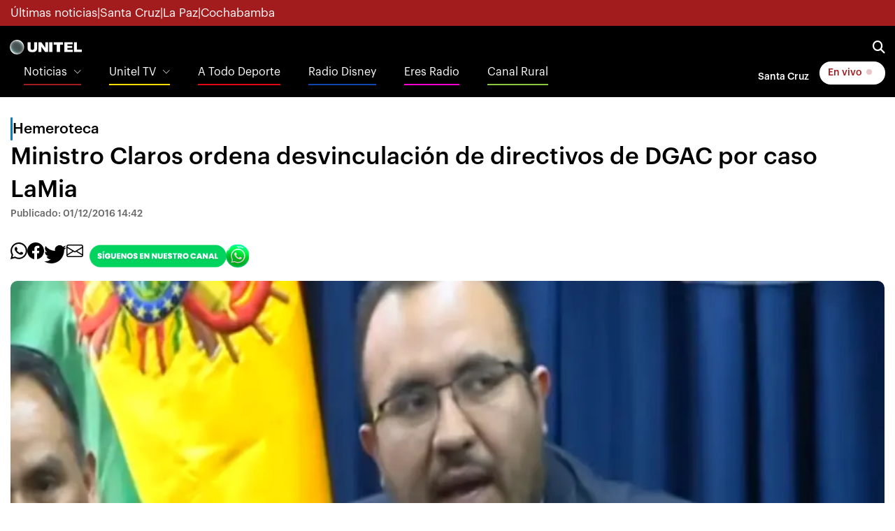

--- FILE ---
content_type: text/html; charset=utf-8
request_url: https://www.google.com/recaptcha/api2/aframe
body_size: 150
content:
<!DOCTYPE HTML><html><head><meta http-equiv="content-type" content="text/html; charset=UTF-8"></head><body><script nonce="yXl7ZQGHlCMrQJNtPFS6VA">/** Anti-fraud and anti-abuse applications only. See google.com/recaptcha */ try{var clients={'sodar':'https://pagead2.googlesyndication.com/pagead/sodar?'};window.addEventListener("message",function(a){try{if(a.source===window.parent){var b=JSON.parse(a.data);var c=clients[b['id']];if(c){var d=document.createElement('img');d.src=c+b['params']+'&rc='+(localStorage.getItem("rc::a")?sessionStorage.getItem("rc::b"):"");window.document.body.appendChild(d);sessionStorage.setItem("rc::e",parseInt(sessionStorage.getItem("rc::e")||0)+1);localStorage.setItem("rc::h",'1765447928705');}}}catch(b){}});window.parent.postMessage("_grecaptcha_ready", "*");}catch(b){}</script></body></html>

--- FILE ---
content_type: text/css;charset=UTF-8
request_url: https://estaticos-noticias.unitel.bo/base-portlet/webrsrc/theme/d45647f6fac3516d4c0c8a08dd661192.css
body_size: -160
content:
@media(min-width :1200px){.container,.container-lg,.container-md,.container-sm,.container-xl{max-width:1280px;}}

--- FILE ---
content_type: text/css;charset=UTF-8
request_url: https://estaticos-noticias.unitel.bo/base-portlet/webrsrc/theme/aeb32c73aa49a8874e82f2e678c71434.css
body_size: 57726
content:
.subheader1-button{color:white;transition:200ms all;}.subheader1-button:hover{color:white;font-weight:600;}@keyframes splide-loading{0%{transform:rotate(0);}to{transform:rotate(1turn);}}.splide__track--draggable{-webkit-touch-callout:none;-webkit-user-select:none;-ms-user-select:none;user-select:none;}.splide__track--fade>.splide__list>.splide__slide{margin:0!important;opacity:0;z-index:0;}.splide__track--fade>.splide__list>.splide__slide.is-active{opacity:1;z-index:1;}.splide--rtl{direction:rtl;}.splide__track--ttb>.splide__list{display:block;}.splide__container{box-sizing:border-box;position:relative;}.splide__list{backface-visibility:hidden;display:-ms-flexbox;display:flex;height:100%;margin:0!important;padding:0!important;}.splide.is-initialized:not(.is-active) .splide__list{display:block;}.splide__pagination{-ms-flex-align:center;align-items:center;display:-ms-flexbox;display:flex;-ms-flex-wrap:wrap;flex-wrap:wrap;-ms-flex-pack:center;justify-content:center;margin:0;pointer-events:none;}.splide__pagination li{display:inline-block;line-height:1;list-style-type:none;margin:0;pointer-events:auto;}.splide:not(.is-overflow) .splide__pagination{display:none;}.splide__progress__bar{width:0;}.splide{position:relative;visibility:hidden;}.splide.is-initialized,.splide.is-rendered{visibility:visible;}.splide__slide{backface-visibility:hidden;box-sizing:border-box;-ms-flex-negative:0;flex-shrink:0;list-style-type:none!important;margin:0;position:relative;}.splide__slide img{vertical-align:bottom;}.splide__spinner{animation:splide-loading 1s linear infinite;border:2px solid #999;border-left-color:transparent;border-radius:50%;bottom:0;contain:strict;display:inline-block;height:20px;left:0;margin:auto;position:absolute;right:0;top:0;width:20px;}.splide__sr{clip:rect(0 0 0 0);border:0;height:1px;margin:-1px;overflow:hidden;padding:0;position:absolute;width:1px;}.splide__toggle.is-active .splide__toggle__play,.splide__toggle__pause{display:none;}.splide__toggle.is-active .splide__toggle__pause{display:inline;}.splide__track{overflow:hidden;position:relative;z-index:0;}.splide__container{box-sizing:border-box;position:relative;}.splide__list{backface-visibility:hidden;display:-ms-flexbox;display:flex;height:100%;margin:0!important;padding:0!important;}.splide.is-initialized:not(.is-active) .splide__list{display:block;}.splide__pagination{-ms-flex-align:center;align-items:center;display:-ms-flexbox;display:flex;-ms-flex-wrap:wrap;flex-wrap:wrap;-ms-flex-pack:center;justify-content:center;margin:0;pointer-events:none;}.splide__pagination li{display:inline-block;line-height:1;list-style-type:none;margin:0;pointer-events:auto;}.splide:not(.is-overflow) .splide__pagination{display:none;}.splide__progress__bar{width:0;}.splide{position:relative;visibility:hidden;}.splide.is-initialized,.splide.is-rendered{visibility:visible;}.splide__slide{backface-visibility:hidden;box-sizing:border-box;-ms-flex-negative:0;flex-shrink:0;list-style-type:none!important;margin:0;position:relative;}.splide__slide img{vertical-align:bottom;}.splide__spinner{animation:splide-loading 1s linear infinite;border:2px solid #999;border-left-color:transparent;border-radius:50%;bottom:0;contain:strict;display:inline-block;height:20px;left:0;margin:auto;position:absolute;right:0;top:0;width:20px;}.splide__sr{clip:rect(0 0 0 0);border:0;height:1px;margin:-1px;overflow:hidden;padding:0;position:absolute;width:1px;}.splide__toggle.is-active .splide__toggle__play,.splide__toggle__pause{display:none;}.splide__toggle.is-active .splide__toggle__pause{display:inline;}.splide__track{overflow:hidden;position:relative;z-index:0;}@keyframes splide-loading{0%{transform:rotate(0);}to{transform:rotate(1turn);}}.splide__track--draggable{-webkit-touch-callout:none;-webkit-user-select:none;-ms-user-select:none;user-select:none;}.splide__track--fade>.splide__list>.splide__slide{margin:0!important;opacity:0;z-index:0;}.splide__track--fade>.splide__list>.splide__slide.is-active{opacity:1;z-index:1;}.splide--rtl{direction:rtl;}.splide__track--ttb>.splide__list{display:block;}.splide__arrow{-ms-flex-align:center;align-items:center;background:#ccc;border:0;border-radius:50%;cursor:pointer;display:-ms-flexbox;display:flex;height:2em;-ms-flex-pack:center;justify-content:center;opacity:.7;padding:0;position:absolute;top:50%;transform:translateY(-50%);width:2em;z-index:1;}.splide__arrow svg{fill:#000;height:1.2em;width:1.2em;}.splide__arrow:hover:not(:disabled){opacity:.9;}.splide__arrow:disabled{opacity:.3;}.splide__arrow:focus-visible{outline:3px solid #0bf;outline-offset:3px;}.splide__arrow--prev{left:1em;}.splide__arrow--prev svg{transform:scaleX(-1);}.splide__arrow--next{right:1em;}.splide.is-focus-in .splide__arrow:focus{outline:3px solid #0bf;outline-offset:3px;}.splide__pagination{bottom:.5em;left:0;padding:0 1em;position:absolute;right:0;z-index:1;}.splide__pagination__page{background:#ccc;border:0;border-radius:50%;display:inline-block;height:8px;margin:3px;opacity:.7;padding:0;position:relative;transition:transform .2s linear;width:8px;}.splide__pagination__page.is-active{background:#fff;transform:scale(1.4);z-index:1;}.splide__pagination__page:hover{cursor:pointer;opacity:.9;}.splide__pagination__page:focus-visible{outline:3px solid #0bf;outline-offset:3px;}.splide.is-focus-in .splide__pagination__page:focus{outline:3px solid #0bf;outline-offset:3px;}.splide__progress__bar{background:#ccc;height:3px;}.splide__slide{-webkit-tap-highlight-color:rgba(0,0,0,0);}.splide__slide:focus{outline:0;}@supports(outline-offset:-3px){.splide__slide:focus-visible{outline:3px solid #0bf;outline-offset:-3px;}}@media screen and (-ms-high-contrast:none){.splide__slide:focus-visible{border:3px solid #0bf;}}@supports(outline-offset:-3px){.splide.is-focus-in .splide__slide:focus{outline:3px solid #0bf;outline-offset:-3px;}}@media screen and (-ms-high-contrast:none){.splide.is-focus-in .splide__slide:focus{border:3px solid #0bf;}.splide.is-focus-in .splide__track>.splide__list>.splide__slide:focus{border-color:#0bf;}}.splide__toggle{cursor:pointer;}.splide__toggle:focus-visible{outline:3px solid #0bf;outline-offset:3px;}.splide.is-focus-in .splide__toggle:focus{outline:3px solid #0bf;outline-offset:3px;}.splide__track--nav>.splide__list>.splide__slide{border:3px solid transparent;cursor:pointer;}.splide__track--nav>.splide__list>.splide__slide.is-active{border:3px solid #000;}.splide__arrows--rtl .splide__arrow--prev{left:auto;right:1em;}.splide__arrows--rtl .splide__arrow--prev svg{transform:scaleX(1);}.splide__arrows--rtl .splide__arrow--next{left:1em;right:auto;}.splide__arrows--rtl .splide__arrow--next svg{transform:scaleX(-1);}.splide__arrows--ttb .splide__arrow{left:50%;transform:translate(-50%);}.splide__arrows--ttb .splide__arrow--prev{top:1em;}.splide__arrows--ttb .splide__arrow--prev svg{transform:rotate(-90deg);}.splide__arrows--ttb .splide__arrow--next{bottom:1em;top:auto;}.splide__arrows--ttb .splide__arrow--next svg{transform:rotate(90deg);}.splide__pagination--ttb{bottom:0;display:-ms-flexbox;display:flex;-ms-flex-direction:column;flex-direction:column;left:auto;padding:1em 0;right:.5em;top:0;}.slick-slider{position:relative;display:block;box-sizing:border-box;-webkit-user-select:none;-moz-user-select:none;-ms-user-select:none;user-select:none;-webkit-touch-callout:none;-khtml-user-select:none;-ms-touch-action:pan-y;touch-action:pan-y;-webkit-tap-highlight-color:transparent;}.slick-list{position:relative;display:block;overflow:hidden;margin:0;padding:0;}.slick-list:focus{outline:none;}.slick-list.dragging{cursor:pointer;cursor:hand;}.slick-slider .slick-track,.slick-slider .slick-list{-webkit-transform:translate3d(0,0,0);-moz-transform:translate3d(0,0,0);-ms-transform:translate3d(0,0,0);-o-transform:translate3d(0,0,0);transform:translate3d(0,0,0);}.slick-track{position:relative;top:0;left:0;display:block;margin-left:auto;margin-right:auto;}.slick-track:before,.slick-track:after{display:table;content:'';}.slick-track:after{clear:both;}.slick-loading .slick-track{visibility:hidden;}.slick-slide{display:none;float:left;height:100%;min-height:1px;}[dir='rtl'] .slick-slide{float:right;}.slick-slide img{display:block;}.slick-slide.slick-loading img{display:none;}.slick-slide.dragging img{pointer-events:none;}.slick-initialized .slick-slide{display:block;}.slick-loading .slick-slide{visibility:hidden;}.slick-vertical .slick-slide{display:block;height:auto;border:1px solid transparent;}.slick-arrow.slick-hidden{display:none;}.select2-container{box-sizing:border-box;display:inline-block;margin:0;position:relative;vertical-align:middle;}.select2-container .select2-selection--single{box-sizing:border-box;cursor:pointer;display:block;height:28px;user-select:none;-webkit-user-select:none;}.select2-container .select2-selection--single .select2-selection__rendered{display:block;padding-left:8px;padding-right:20px;overflow:hidden;text-overflow:ellipsis;white-space:nowrap;}.select2-container .select2-selection--single .select2-selection__clear{background-color:transparent;border:none;font-size:1em;}.select2-container[dir="rtl"] .select2-selection--single .select2-selection__rendered{padding-right:8px;padding-left:20px;}.select2-container .select2-selection--multiple{box-sizing:border-box;cursor:pointer;display:block;min-height:32px;user-select:none;-webkit-user-select:none;}.select2-container .select2-selection--multiple .select2-selection__rendered{display:inline;list-style:none;padding:0;}.select2-container .select2-selection--multiple .select2-selection__clear{background-color:transparent;border:none;font-size:1em;}.select2-container .select2-search--inline .select2-search__field{box-sizing:border-box;border:none;font-size:100%;margin-top:5px;margin-left:5px;padding:0;max-width:100%;resize:none;height:18px;vertical-align:bottom;font-family:sans-serif;overflow:hidden;word-break:keep-all;}.select2-container .select2-search--inline .select2-search__field::-webkit-search-cancel-button{-webkit-appearance:none;}.select2-dropdown{background-color:white;border:1px solid #aaa;border-radius:4px;box-sizing:border-box;display:block;position:absolute;left:-100000px;width:100%;z-index:1051;}.select2-results{display:block;}.select2-results__options{list-style:none;margin:0;padding:0;}.select2-results__option{padding:6px;user-select:none;-webkit-user-select:none;}.select2-results__option--selectable{cursor:pointer;}.select2-container--open .select2-dropdown{left:0;}.select2-container--open .select2-dropdown--above{border-bottom:none;border-bottom-left-radius:0;border-bottom-right-radius:0;}.select2-container--open .select2-dropdown--below{border-top:none;border-top-left-radius:0;border-top-right-radius:0;}.select2-search--dropdown{display:block;padding:4px;}.select2-search--dropdown .select2-search__field{padding:4px;width:100%;box-sizing:border-box;}.select2-search--dropdown .select2-search__field::-webkit-search-cancel-button{-webkit-appearance:none;}.select2-search--dropdown.select2-search--hide{display:none;}.select2-close-mask{border:0;margin:0;padding:0;display:block;position:fixed;left:0;top:0;min-height:100%;min-width:100%;height:auto;width:auto;opacity:0;z-index:99;background-color:#fff;filter:alpha(opacity=0);}.select2-hidden-accessible{border:0!important;clip:rect(0 0 0 0)!important;-webkit-clip-path:inset(50%)!important;clip-path:inset(50%)!important;height:1px!important;overflow:hidden!important;padding:0!important;position:absolute!important;width:1px!important;white-space:nowrap!important;}.select2-container--default .select2-selection--single{background-color:#fff;border:1px solid #aaa;border-radius:4px;}.select2-container--default .select2-selection--single .select2-selection__rendered{color:#444;line-height:28px;}.select2-container--default .select2-selection--single .select2-selection__clear{cursor:pointer;float:right;font-weight:bold;height:26px;margin-right:20px;padding-right:0;}.select2-container--default .select2-selection--single .select2-selection__placeholder{color:#999;}.select2-container--default .select2-selection--single .select2-selection__arrow{height:26px;position:absolute;top:1px;right:1px;width:20px;}.select2-container--default .select2-selection--single .select2-selection__arrow b{border-color:#888 transparent transparent transparent;border-style:solid;border-width:5px 4px 0 4px;height:0;left:50%;margin-left:-4px;margin-top:-2px;position:absolute;top:50%;width:0;}.select2-container--default[dir="rtl"] .select2-selection--single .select2-selection__clear{float:left;}.select2-container--default[dir="rtl"] .select2-selection--single .select2-selection__arrow{left:1px;right:auto;}.select2-container--default.select2-container--disabled .select2-selection--single{background-color:#eee;cursor:default;}.select2-container--default.select2-container--disabled .select2-selection--single .select2-selection__clear{display:none;}.select2-container--default.select2-container--open .select2-selection--single .select2-selection__arrow b{border-color:transparent transparent #888 transparent;border-width:0 4px 5px 4px;}.select2-container--default .select2-selection--multiple{background-color:white;border:1px solid #aaa;border-radius:4px;cursor:text;padding-bottom:5px;padding-right:5px;position:relative;}.select2-container--default .select2-selection--multiple.select2-selection--clearable{padding-right:25px;}.select2-container--default .select2-selection--multiple .select2-selection__clear{cursor:pointer;font-weight:bold;height:20px;margin-right:10px;margin-top:5px;position:absolute;right:0;padding:1px;}.select2-container--default .select2-selection--multiple .select2-selection__choice{background-color:#e4e4e4;border:1px solid #aaa;border-radius:4px;box-sizing:border-box;display:inline-block;margin-left:5px;margin-top:5px;padding:0;padding-left:20px;position:relative;max-width:100%;overflow:hidden;text-overflow:ellipsis;vertical-align:bottom;white-space:nowrap;}.select2-container--default .select2-selection--multiple .select2-selection__choice__display{cursor:default;padding-left:2px;padding-right:5px;}.select2-container--default .select2-selection--multiple .select2-selection__choice__remove{background-color:transparent;border:none;border-right:1px solid #aaa;border-top-left-radius:4px;border-bottom-left-radius:4px;color:#999;cursor:pointer;font-size:1em;font-weight:bold;padding:0 4px;position:absolute;left:0;top:0;}.select2-container--default .select2-selection--multiple .select2-selection__choice__remove:hover,.select2-container--default .select2-selection--multiple .select2-selection__choice__remove:focus{background-color:#f1f1f1;color:#333;outline:none;}.select2-container--default[dir="rtl"] .select2-selection--multiple .select2-selection__choice{margin-left:5px;margin-right:auto;}.select2-container--default[dir="rtl"] .select2-selection--multiple .select2-selection__choice__display{padding-left:5px;padding-right:2px;}.select2-container--default[dir="rtl"] .select2-selection--multiple .select2-selection__choice__remove{border-left:1px solid #aaa;border-right:none;border-top-left-radius:0;border-bottom-left-radius:0;border-top-right-radius:4px;border-bottom-right-radius:4px;}.select2-container--default[dir="rtl"] .select2-selection--multiple .select2-selection__clear{float:left;margin-left:10px;margin-right:auto;}.select2-container--default.select2-container--focus .select2-selection--multiple{border:solid black 1px;outline:0;}.select2-container--default.select2-container--disabled .select2-selection--multiple{background-color:#eee;cursor:default;}.select2-container--default.select2-container--disabled .select2-selection__choice__remove{display:none;}.select2-container--default.select2-container--open.select2-container--above .select2-selection--single,.select2-container--default.select2-container--open.select2-container--above .select2-selection--multiple{border-top-left-radius:0;border-top-right-radius:0;}.select2-container--default.select2-container--open.select2-container--below .select2-selection--single,.select2-container--default.select2-container--open.select2-container--below .select2-selection--multiple{border-bottom-left-radius:0;border-bottom-right-radius:0;}.select2-container--default .select2-search--dropdown .select2-search__field{border:1px solid #aaa;}.select2-container--default .select2-search--inline .select2-search__field{background:transparent;border:none;outline:0;box-shadow:none;-webkit-appearance:textfield;}.select2-container--default .select2-results>.select2-results__options{max-height:200px;overflow-y:auto;}.select2-container--default .select2-results__option .select2-results__option{padding-left:1em;}.select2-container--default .select2-results__option .select2-results__option .select2-results__group{padding-left:0;}.select2-container--default .select2-results__option .select2-results__option .select2-results__option{margin-left:-1em;padding-left:2em;}.select2-container--default .select2-results__option .select2-results__option .select2-results__option .select2-results__option{margin-left:-2em;padding-left:3em;}.select2-container--default .select2-results__option .select2-results__option .select2-results__option .select2-results__option .select2-results__option{margin-left:-3em;padding-left:4em;}.select2-container--default .select2-results__option .select2-results__option .select2-results__option .select2-results__option .select2-results__option .select2-results__option{margin-left:-4em;padding-left:5em;}.select2-container--default .select2-results__option .select2-results__option .select2-results__option .select2-results__option .select2-results__option .select2-results__option .select2-results__option{margin-left:-5em;padding-left:6em;}.select2-container--default .select2-results__option--group{padding:0;}.select2-container--default .select2-results__option--disabled{color:#999;}.select2-container--default .select2-results__option--selected{background-color:#ddd;}.select2-container--default .select2-results__option--highlighted.select2-results__option--selectable{background-color:#5897fb;color:white;}.select2-container--default .select2-results__group{cursor:default;display:block;padding:6px;}.select2-container--classic .select2-selection--single{background-color:#f7f7f7;border:1px solid #aaa;border-radius:4px;outline:0;background-image:-webkit-linear-gradient(top,white 50%,#eee 100%);background-image:-o-linear-gradient(top,white 50%,#eee 100%);background-image:linear-gradient(to bottom,white 50%,#eee 100%);background-repeat:repeat-x;filter:progid:DXImageTransform.Microsoft.gradient(startColorstr='#FFFFFFFF',endColorstr='#FFEEEEEE',GradientType=0);}.select2-container--classic .select2-selection--single:focus{border:1px solid #5897fb;}.select2-container--classic .select2-selection--single .select2-selection__rendered{color:#444;line-height:28px;}.select2-container--classic .select2-selection--single .select2-selection__clear{cursor:pointer;float:right;font-weight:bold;height:26px;margin-right:20px;}.select2-container--classic .select2-selection--single .select2-selection__placeholder{color:#999;}.select2-container--classic .select2-selection--single .select2-selection__arrow{background-color:#ddd;border:none;border-left:1px solid #aaa;border-top-right-radius:4px;border-bottom-right-radius:4px;height:26px;position:absolute;top:1px;right:1px;width:20px;background-image:-webkit-linear-gradient(top,#eee 50%,#ccc 100%);background-image:-o-linear-gradient(top,#eee 50%,#ccc 100%);background-image:linear-gradient(to bottom,#eee 50%,#ccc 100%);background-repeat:repeat-x;filter:progid:DXImageTransform.Microsoft.gradient(startColorstr='#FFEEEEEE',endColorstr='#FFCCCCCC',GradientType=0);}.select2-container--classic .select2-selection--single .select2-selection__arrow b{border-color:#888 transparent transparent transparent;border-style:solid;border-width:5px 4px 0 4px;height:0;left:50%;margin-left:-4px;margin-top:-2px;position:absolute;top:50%;width:0;}.select2-container--classic[dir="rtl"] .select2-selection--single .select2-selection__clear{float:left;}.select2-container--classic[dir="rtl"] .select2-selection--single .select2-selection__arrow{border:none;border-right:1px solid #aaa;border-radius:0;border-top-left-radius:4px;border-bottom-left-radius:4px;left:1px;right:auto;}.select2-container--classic.select2-container--open .select2-selection--single{border:1px solid #5897fb;}.select2-container--classic.select2-container--open .select2-selection--single .select2-selection__arrow{background:transparent;border:none;}.select2-container--classic.select2-container--open .select2-selection--single .select2-selection__arrow b{border-color:transparent transparent #888 transparent;border-width:0 4px 5px 4px;}.select2-container--classic.select2-container--open.select2-container--above .select2-selection--single{border-top:none;border-top-left-radius:0;border-top-right-radius:0;background-image:-webkit-linear-gradient(top,white 0,#eee 50%);background-image:-o-linear-gradient(top,white 0,#eee 50%);background-image:linear-gradient(to bottom,white 0,#eee 50%);background-repeat:repeat-x;filter:progid:DXImageTransform.Microsoft.gradient(startColorstr='#FFFFFFFF',endColorstr='#FFEEEEEE',GradientType=0);}.select2-container--classic.select2-container--open.select2-container--below .select2-selection--single{border-bottom:none;border-bottom-left-radius:0;border-bottom-right-radius:0;background-image:-webkit-linear-gradient(top,#eee 50%,white 100%);background-image:-o-linear-gradient(top,#eee 50%,white 100%);background-image:linear-gradient(to bottom,#eee 50%,white 100%);background-repeat:repeat-x;filter:progid:DXImageTransform.Microsoft.gradient(startColorstr='#FFEEEEEE',endColorstr='#FFFFFFFF',GradientType=0);}.select2-container--classic .select2-selection--multiple{background-color:white;border:1px solid #aaa;border-radius:4px;cursor:text;outline:0;padding-bottom:5px;padding-right:5px;}.select2-container--classic .select2-selection--multiple:focus{border:1px solid #5897fb;}.select2-container--classic .select2-selection--multiple .select2-selection__clear{display:none;}.select2-container--classic .select2-selection--multiple .select2-selection__choice{background-color:#e4e4e4;border:1px solid #aaa;border-radius:4px;display:inline-block;margin-left:5px;margin-top:5px;padding:0;}.select2-container--classic .select2-selection--multiple .select2-selection__choice__display{cursor:default;padding-left:2px;padding-right:5px;}.select2-container--classic .select2-selection--multiple .select2-selection__choice__remove{background-color:transparent;border:none;border-top-left-radius:4px;border-bottom-left-radius:4px;color:#888;cursor:pointer;font-size:1em;font-weight:bold;padding:0 4px;}.select2-container--classic .select2-selection--multiple .select2-selection__choice__remove:hover{color:#555;outline:none;}.select2-container--classic[dir="rtl"] .select2-selection--multiple .select2-selection__choice{margin-left:5px;margin-right:auto;}.select2-container--classic[dir="rtl"] .select2-selection--multiple .select2-selection__choice__display{padding-left:5px;padding-right:2px;}.select2-container--classic[dir="rtl"] .select2-selection--multiple .select2-selection__choice__remove{border-top-left-radius:0;border-bottom-left-radius:0;border-top-right-radius:4px;border-bottom-right-radius:4px;}.select2-container--classic.select2-container--open .select2-selection--multiple{border:1px solid #5897fb;}.select2-container--classic.select2-container--open.select2-container--above .select2-selection--multiple{border-top:none;border-top-left-radius:0;border-top-right-radius:0;}.select2-container--classic.select2-container--open.select2-container--below .select2-selection--multiple{border-bottom:none;border-bottom-left-radius:0;border-bottom-right-radius:0;}.select2-container--classic .select2-search--dropdown .select2-search__field{border:1px solid #aaa;outline:0;}.select2-container--classic .select2-search--inline .select2-search__field{outline:0;box-shadow:none;}.select2-container--classic .select2-dropdown{background-color:white;border:1px solid transparent;}.select2-container--classic .select2-dropdown--above{border-bottom:none;}.select2-container--classic .select2-dropdown--below{border-top:none;}.select2-container--classic .select2-results>.select2-results__options{max-height:200px;overflow-y:auto;}.select2-container--classic .select2-results__option--group{padding:0;}.select2-container--classic .select2-results__option--disabled{color:grey;}.select2-container--classic .select2-results__option--highlighted.select2-results__option--selectable{background-color:#3875d7;color:white;}.select2-container--classic .select2-results__group{cursor:default;display:block;padding:6px;}.select2-container--classic.select2-container--open .select2-dropdown{border-color:#5897fb;}div[id^="unitelDailymotion_"] .player-header .channelSelector select{padding:5px;border-radius:5px;background:var(--unitel-color-news);color:white;}div[id^="unitelDailymotion_"] .player-header{display:flex;flex-direction:row;flex-wrap:wrap;justify-content:space-between;padding-bottom:16px;}div[id^="unitelDailymotion_"] .player-header .identificadorDeCanal,div[id^="unitelDailymotion_"] .player-header .channelSelector{font-weight:600;font-size:14px;}div[id^="unitelDailymotion_"] .player-content{border-radius:10px;overflow:hidden;}@media(min-width :768px){div[id^="unitelDailymotion_"] .player-header .identificadorDeCanal,div[id^="unitelDailymotion_"] .player-header .channelSelector{font-size:17px;}}/*!* Font Awesome Free 6.2.1 by @fontawesome - https://fontawesome.com * License - https://fontawesome.com/license/free(Icons:CC BY 4.0,Fonts:SIL OFL 1.1,Code:MIT License) * Copyright 2022 Fonticons,Inc. */ .fa{font-family:var(--fa-style-family,"Font Awesome 6 Free");font-weight:var(--fa-style,900);}.fa,.fa-classic,.fa-sharp,.fas,.fa-solid,.far,.fa-regular,.fab,.fa-brands{-moz-osx-font-smoothing:grayscale;-webkit-font-smoothing:antialiased;display:var(--fa-display,inline-block);font-style:normal;font-variant:normal;line-height:1;text-rendering:auto;}.fas,.fa-classic,.fa-solid,.far,.fa-regular{font-family:'Font Awesome 6 Free';}.fab,.fa-brands{font-family:'Font Awesome 6 Brands';}.fa-1x{font-size:1em;}.fa-2x{font-size:2em;}.fa-3x{font-size:3em;}.fa-4x{font-size:4em;}.fa-5x{font-size:5em;}.fa-6x{font-size:6em;}.fa-7x{font-size:7em;}.fa-8x{font-size:8em;}.fa-9x{font-size:9em;}.fa-10x{font-size:10em;}.fa-2xs{font-size:.625em;line-height:.1em;vertical-align:.225em;}.fa-xs{font-size:.75em;line-height:.08333em;vertical-align:.125em;}.fa-sm{font-size:.875em;line-height:.07143em;vertical-align:.05357em;}.fa-lg{font-size:1.25em;line-height:.05em;vertical-align:-0.075em;}.fa-xl{font-size:1.5em;line-height:.04167em;vertical-align:-0.125em;}.fa-2xl{font-size:2em;line-height:.03125em;vertical-align:-0.1875em;}.fa-fw{text-align:center;width:1.25em;}.fa-ul{list-style-type:none;margin-left:var(--fa-li-margin,2.5em);padding-left:0;}.fa-ul>li{position:relative;}.fa-li{left:calc(var(--fa-li-width, 2em) * -1);position:absolute;text-align:center;width:var(--fa-li-width,2em);line-height:inherit;}.fa-border{border-color:var(--fa-border-color,#eee);border-radius:var(--fa-border-radius,0.1em);border-style:var(--fa-border-style,solid);border-width:var(--fa-border-width,0.08em);padding:var(--fa-border-padding,0.2em .25em .15em);}.fa-pull-left{float:left;margin-right:var(--fa-pull-margin,0.3em);}.fa-pull-right{float:right;margin-left:var(--fa-pull-margin,0.3em);}.fa-beat{-webkit-animation-name:fa-beat;animation-name:fa-beat;-webkit-animation-delay:var(--fa-animation-delay,0s);animation-delay:var(--fa-animation-delay,0s);-webkit-animation-direction:var(--fa-animation-direction,normal);animation-direction:var(--fa-animation-direction,normal);-webkit-animation-duration:var(--fa-animation-duration,1s);animation-duration:var(--fa-animation-duration,1s);-webkit-animation-iteration-count:var(--fa-animation-iteration-count,infinite);animation-iteration-count:var(--fa-animation-iteration-count,infinite);-webkit-animation-timing-function:var(--fa-animation-timing,ease-in-out);animation-timing-function:var(--fa-animation-timing,ease-in-out);}.fa-bounce{-webkit-animation-name:fa-bounce;animation-name:fa-bounce;-webkit-animation-delay:var(--fa-animation-delay,0s);animation-delay:var(--fa-animation-delay,0s);-webkit-animation-direction:var(--fa-animation-direction,normal);animation-direction:var(--fa-animation-direction,normal);-webkit-animation-duration:var(--fa-animation-duration,1s);animation-duration:var(--fa-animation-duration,1s);-webkit-animation-iteration-count:var(--fa-animation-iteration-count,infinite);animation-iteration-count:var(--fa-animation-iteration-count,infinite);-webkit-animation-timing-function:var(--fa-animation-timing,cubic-bezier(0.28,0.84,0.42,1));animation-timing-function:var(--fa-animation-timing,cubic-bezier(0.28,0.84,0.42,1));}.fa-fade{-webkit-animation-name:fa-fade;animation-name:fa-fade;-webkit-animation-delay:var(--fa-animation-delay,0s);animation-delay:var(--fa-animation-delay,0s);-webkit-animation-direction:var(--fa-animation-direction,normal);animation-direction:var(--fa-animation-direction,normal);-webkit-animation-duration:var(--fa-animation-duration,1s);animation-duration:var(--fa-animation-duration,1s);-webkit-animation-iteration-count:var(--fa-animation-iteration-count,infinite);animation-iteration-count:var(--fa-animation-iteration-count,infinite);-webkit-animation-timing-function:var(--fa-animation-timing,cubic-bezier(0.4,0,0.6,1));animation-timing-function:var(--fa-animation-timing,cubic-bezier(0.4,0,0.6,1));}.fa-beat-fade{-webkit-animation-name:fa-beat-fade;animation-name:fa-beat-fade;-webkit-animation-delay:var(--fa-animation-delay,0s);animation-delay:var(--fa-animation-delay,0s);-webkit-animation-direction:var(--fa-animation-direction,normal);animation-direction:var(--fa-animation-direction,normal);-webkit-animation-duration:var(--fa-animation-duration,1s);animation-duration:var(--fa-animation-duration,1s);-webkit-animation-iteration-count:var(--fa-animation-iteration-count,infinite);animation-iteration-count:var(--fa-animation-iteration-count,infinite);-webkit-animation-timing-function:var(--fa-animation-timing,cubic-bezier(0.4,0,0.6,1));animation-timing-function:var(--fa-animation-timing,cubic-bezier(0.4,0,0.6,1));}.fa-flip{-webkit-animation-name:fa-flip;animation-name:fa-flip;-webkit-animation-delay:var(--fa-animation-delay,0s);animation-delay:var(--fa-animation-delay,0s);-webkit-animation-direction:var(--fa-animation-direction,normal);animation-direction:var(--fa-animation-direction,normal);-webkit-animation-duration:var(--fa-animation-duration,1s);animation-duration:var(--fa-animation-duration,1s);-webkit-animation-iteration-count:var(--fa-animation-iteration-count,infinite);animation-iteration-count:var(--fa-animation-iteration-count,infinite);-webkit-animation-timing-function:var(--fa-animation-timing,ease-in-out);animation-timing-function:var(--fa-animation-timing,ease-in-out);}.fa-shake{-webkit-animation-name:fa-shake;animation-name:fa-shake;-webkit-animation-delay:var(--fa-animation-delay,0s);animation-delay:var(--fa-animation-delay,0s);-webkit-animation-direction:var(--fa-animation-direction,normal);animation-direction:var(--fa-animation-direction,normal);-webkit-animation-duration:var(--fa-animation-duration,1s);animation-duration:var(--fa-animation-duration,1s);-webkit-animation-iteration-count:var(--fa-animation-iteration-count,infinite);animation-iteration-count:var(--fa-animation-iteration-count,infinite);-webkit-animation-timing-function:var(--fa-animation-timing,linear);animation-timing-function:var(--fa-animation-timing,linear);}.fa-spin{-webkit-animation-name:fa-spin;animation-name:fa-spin;-webkit-animation-delay:var(--fa-animation-delay,0s);animation-delay:var(--fa-animation-delay,0s);-webkit-animation-direction:var(--fa-animation-direction,normal);animation-direction:var(--fa-animation-direction,normal);-webkit-animation-duration:var(--fa-animation-duration,2s);animation-duration:var(--fa-animation-duration,2s);-webkit-animation-iteration-count:var(--fa-animation-iteration-count,infinite);animation-iteration-count:var(--fa-animation-iteration-count,infinite);-webkit-animation-timing-function:var(--fa-animation-timing,linear);animation-timing-function:var(--fa-animation-timing,linear);}.fa-spin-reverse{--fa-animation-direction:reverse;}.fa-pulse,.fa-spin-pulse{-webkit-animation-name:fa-spin;animation-name:fa-spin;-webkit-animation-direction:var(--fa-animation-direction,normal);animation-direction:var(--fa-animation-direction,normal);-webkit-animation-duration:var(--fa-animation-duration,1s);animation-duration:var(--fa-animation-duration,1s);-webkit-animation-iteration-count:var(--fa-animation-iteration-count,infinite);animation-iteration-count:var(--fa-animation-iteration-count,infinite);-webkit-animation-timing-function:var(--fa-animation-timing,steps(8));animation-timing-function:var(--fa-animation-timing,steps(8));}@media(prefers-reduced-motion:reduce){.fa-beat,.fa-bounce,.fa-fade,.fa-beat-fade,.fa-flip,.fa-pulse,.fa-shake,.fa-spin,.fa-spin-pulse{-webkit-animation-delay:-1ms;animation-delay:-1ms;-webkit-animation-duration:1ms;animation-duration:1ms;-webkit-animation-iteration-count:1;animation-iteration-count:1;transition-delay:0s;transition-duration:0s;}}@-webkit-keyframes fa-beat{0%,90%{-webkit-transform:scale(1);transform:scale(1);}45%{-webkit-transform:scale(var(--fa-beat-scale,1.25));transform:scale(var(--fa-beat-scale,1.25));}}@keyframes fa-beat{0%,90%{-webkit-transform:scale(1);transform:scale(1);}45%{-webkit-transform:scale(var(--fa-beat-scale,1.25));transform:scale(var(--fa-beat-scale,1.25));}}@-webkit-keyframes fa-bounce{0%{-webkit-transform:scale(1,1) translateY(0);transform:scale(1,1) translateY(0);}10%{-webkit-transform:scale(var(--fa-bounce-start-scale-x,1.1),var(--fa-bounce-start-scale-y,0.9)) translateY(0);transform:scale(var(--fa-bounce-start-scale-x,1.1),var(--fa-bounce-start-scale-y,0.9)) translateY(0);}30%{-webkit-transform:scale(var(--fa-bounce-jump-scale-x,0.9),var(--fa-bounce-jump-scale-y,1.1)) translateY(var(--fa-bounce-height,-0.5em));transform:scale(var(--fa-bounce-jump-scale-x,0.9),var(--fa-bounce-jump-scale-y,1.1)) translateY(var(--fa-bounce-height,-0.5em));}50%{-webkit-transform:scale(var(--fa-bounce-land-scale-x,1.05),var(--fa-bounce-land-scale-y,0.95)) translateY(0);transform:scale(var(--fa-bounce-land-scale-x,1.05),var(--fa-bounce-land-scale-y,0.95)) translateY(0);}57%{-webkit-transform:scale(1,1) translateY(var(--fa-bounce-rebound,-0.125em));transform:scale(1,1) translateY(var(--fa-bounce-rebound,-0.125em));}64%{-webkit-transform:scale(1,1) translateY(0);transform:scale(1,1) translateY(0);}100%{-webkit-transform:scale(1,1) translateY(0);transform:scale(1,1) translateY(0);}}@keyframes fa-bounce{0%{-webkit-transform:scale(1,1) translateY(0);transform:scale(1,1) translateY(0);}10%{-webkit-transform:scale(var(--fa-bounce-start-scale-x,1.1),var(--fa-bounce-start-scale-y,0.9)) translateY(0);transform:scale(var(--fa-bounce-start-scale-x,1.1),var(--fa-bounce-start-scale-y,0.9)) translateY(0);}30%{-webkit-transform:scale(var(--fa-bounce-jump-scale-x,0.9),var(--fa-bounce-jump-scale-y,1.1)) translateY(var(--fa-bounce-height,-0.5em));transform:scale(var(--fa-bounce-jump-scale-x,0.9),var(--fa-bounce-jump-scale-y,1.1)) translateY(var(--fa-bounce-height,-0.5em));}50%{-webkit-transform:scale(var(--fa-bounce-land-scale-x,1.05),var(--fa-bounce-land-scale-y,0.95)) translateY(0);transform:scale(var(--fa-bounce-land-scale-x,1.05),var(--fa-bounce-land-scale-y,0.95)) translateY(0);}57%{-webkit-transform:scale(1,1) translateY(var(--fa-bounce-rebound,-0.125em));transform:scale(1,1) translateY(var(--fa-bounce-rebound,-0.125em));}64%{-webkit-transform:scale(1,1) translateY(0);transform:scale(1,1) translateY(0);}100%{-webkit-transform:scale(1,1) translateY(0);transform:scale(1,1) translateY(0);}}@-webkit-keyframes fa-fade{50%{opacity:var(--fa-fade-opacity,0.4);}}@keyframes fa-fade{50%{opacity:var(--fa-fade-opacity,0.4);}}@-webkit-keyframes fa-beat-fade{0%,100%{opacity:var(--fa-beat-fade-opacity,0.4);-webkit-transform:scale(1);transform:scale(1);}50%{opacity:1;-webkit-transform:scale(var(--fa-beat-fade-scale,1.125));transform:scale(var(--fa-beat-fade-scale,1.125));}}@keyframes fa-beat-fade{0%,100%{opacity:var(--fa-beat-fade-opacity,0.4);-webkit-transform:scale(1);transform:scale(1);}50%{opacity:1;-webkit-transform:scale(var(--fa-beat-fade-scale,1.125));transform:scale(var(--fa-beat-fade-scale,1.125));}}@-webkit-keyframes fa-flip{50%{-webkit-transform:rotate3d(var(--fa-flip-x,0),var(--fa-flip-y,1),var(--fa-flip-z,0),var(--fa-flip-angle,-180deg));transform:rotate3d(var(--fa-flip-x,0),var(--fa-flip-y,1),var(--fa-flip-z,0),var(--fa-flip-angle,-180deg));}}@keyframes fa-flip{50%{-webkit-transform:rotate3d(var(--fa-flip-x,0),var(--fa-flip-y,1),var(--fa-flip-z,0),var(--fa-flip-angle,-180deg));transform:rotate3d(var(--fa-flip-x,0),var(--fa-flip-y,1),var(--fa-flip-z,0),var(--fa-flip-angle,-180deg));}}@-webkit-keyframes fa-shake{0%{-webkit-transform:rotate(-15deg);transform:rotate(-15deg);}4%{-webkit-transform:rotate(15deg);transform:rotate(15deg);}8%,24%{-webkit-transform:rotate(-18deg);transform:rotate(-18deg);}12%,28%{-webkit-transform:rotate(18deg);transform:rotate(18deg);}16%{-webkit-transform:rotate(-22deg);transform:rotate(-22deg);}20%{-webkit-transform:rotate(22deg);transform:rotate(22deg);}32%{-webkit-transform:rotate(-12deg);transform:rotate(-12deg);}36%{-webkit-transform:rotate(12deg);transform:rotate(12deg);}40%,100%{-webkit-transform:rotate(0deg);transform:rotate(0deg);}}@keyframes fa-shake{0%{-webkit-transform:rotate(-15deg);transform:rotate(-15deg);}4%{-webkit-transform:rotate(15deg);transform:rotate(15deg);}8%,24%{-webkit-transform:rotate(-18deg);transform:rotate(-18deg);}12%,28%{-webkit-transform:rotate(18deg);transform:rotate(18deg);}16%{-webkit-transform:rotate(-22deg);transform:rotate(-22deg);}20%{-webkit-transform:rotate(22deg);transform:rotate(22deg);}32%{-webkit-transform:rotate(-12deg);transform:rotate(-12deg);}36%{-webkit-transform:rotate(12deg);transform:rotate(12deg);}40%,100%{-webkit-transform:rotate(0deg);transform:rotate(0deg);}}@-webkit-keyframes fa-spin{0%{-webkit-transform:rotate(0deg);transform:rotate(0deg);}100%{-webkit-transform:rotate(360deg);transform:rotate(360deg);}}@keyframes fa-spin{0%{-webkit-transform:rotate(0deg);transform:rotate(0deg);}100%{-webkit-transform:rotate(360deg);transform:rotate(360deg);}}.fa-rotate-90{-webkit-transform:rotate(90deg);transform:rotate(90deg);}.fa-rotate-180{-webkit-transform:rotate(180deg);transform:rotate(180deg);}.fa-rotate-270{-webkit-transform:rotate(270deg);transform:rotate(270deg);}.fa-flip-horizontal{-webkit-transform:scale(-1,1);transform:scale(-1,1);}.fa-flip-vertical{-webkit-transform:scale(1,-1);transform:scale(1,-1);}.fa-flip-both,.fa-flip-horizontal.fa-flip-vertical{-webkit-transform:scale(-1,-1);transform:scale(-1,-1);}.fa-rotate-by{-webkit-transform:rotate(var(--fa-rotate-angle,none));transform:rotate(var(--fa-rotate-angle,none));}.fa-stack{display:inline-block;height:2em;line-height:2em;position:relative;vertical-align:middle;width:2.5em;}.fa-stack-1x,.fa-stack-2x{left:0;position:absolute;text-align:center;width:100%;z-index:var(--fa-stack-z-index,auto);}.fa-stack-1x{line-height:inherit;}.fa-stack-2x{font-size:2em;}.fa-inverse{color:var(--fa-inverse,#fff);}.fa-0::before{content:"\30";}.fa-1::before{content:"\31";}.fa-2::before{content:"\32";}.fa-3::before{content:"\33";}.fa-4::before{content:"\34";}.fa-5::before{content:"\35";}.fa-6::before{content:"\36";}.fa-7::before{content:"\37";}.fa-8::before{content:"\38";}.fa-9::before{content:"\39";}.fa-fill-drip::before{content:"\f576";}.fa-arrows-to-circle::before{content:"\e4bd";}.fa-circle-chevron-right::before{content:"\f138";}.fa-chevron-circle-right::before{content:"\f138";}.fa-at::before{content:"\40";}.fa-trash-can::before{content:"\f2ed";}.fa-trash-alt::before{content:"\f2ed";}.fa-text-height::before{content:"\f034";}.fa-user-xmark::before{content:"\f235";}.fa-user-times::before{content:"\f235";}.fa-stethoscope::before{content:"\f0f1";}.fa-message::before{content:"\f27a";}.fa-comment-alt::before{content:"\f27a";}.fa-info::before{content:"\f129";}.fa-down-left-and-up-right-to-center::before{content:"\f422";}.fa-compress-alt::before{content:"\f422";}.fa-explosion::before{content:"\e4e9";}.fa-file-lines::before{content:"\f15c";}.fa-file-alt::before{content:"\f15c";}.fa-file-text::before{content:"\f15c";}.fa-wave-square::before{content:"\f83e";}.fa-ring::before{content:"\f70b";}.fa-building-un::before{content:"\e4d9";}.fa-dice-three::before{content:"\f527";}.fa-calendar-days::before{content:"\f073";}.fa-calendar-alt::before{content:"\f073";}.fa-anchor-circle-check::before{content:"\e4aa";}.fa-building-circle-arrow-right::before{content:"\e4d1";}.fa-volleyball::before{content:"\f45f";}.fa-volleyball-ball::before{content:"\f45f";}.fa-arrows-up-to-line::before{content:"\e4c2";}.fa-sort-down::before{content:"\f0dd";}.fa-sort-desc::before{content:"\f0dd";}.fa-circle-minus::before{content:"\f056";}.fa-minus-circle::before{content:"\f056";}.fa-door-open::before{content:"\f52b";}.fa-right-from-bracket::before{content:"\f2f5";}.fa-sign-out-alt::before{content:"\f2f5";}.fa-atom::before{content:"\f5d2";}.fa-soap::before{content:"\e06e";}.fa-icons::before{content:"\f86d";}.fa-heart-music-camera-bolt::before{content:"\f86d";}.fa-microphone-lines-slash::before{content:"\f539";}.fa-microphone-alt-slash::before{content:"\f539";}.fa-bridge-circle-check::before{content:"\e4c9";}.fa-pump-medical::before{content:"\e06a";}.fa-fingerprint::before{content:"\f577";}.fa-hand-point-right::before{content:"\f0a4";}.fa-magnifying-glass-location::before{content:"\f689";}.fa-search-location::before{content:"\f689";}.fa-forward-step::before{content:"\f051";}.fa-step-forward::before{content:"\f051";}.fa-face-smile-beam::before{content:"\f5b8";}.fa-smile-beam::before{content:"\f5b8";}.fa-flag-checkered::before{content:"\f11e";}.fa-football::before{content:"\f44e";}.fa-football-ball::before{content:"\f44e";}.fa-school-circle-exclamation::before{content:"\e56c";}.fa-crop::before{content:"\f125";}.fa-angles-down::before{content:"\f103";}.fa-angle-double-down::before{content:"\f103";}.fa-users-rectangle::before{content:"\e594";}.fa-people-roof::before{content:"\e537";}.fa-people-line::before{content:"\e534";}.fa-beer-mug-empty::before{content:"\f0fc";}.fa-beer::before{content:"\f0fc";}.fa-diagram-predecessor::before{content:"\e477";}.fa-arrow-up-long::before{content:"\f176";}.fa-long-arrow-up::before{content:"\f176";}.fa-fire-flame-simple::before{content:"\f46a";}.fa-burn::before{content:"\f46a";}.fa-person::before{content:"\f183";}.fa-male::before{content:"\f183";}.fa-laptop::before{content:"\f109";}.fa-file-csv::before{content:"\f6dd";}.fa-menorah::before{content:"\f676";}.fa-truck-plane::before{content:"\e58f";}.fa-record-vinyl::before{content:"\f8d9";}.fa-face-grin-stars::before{content:"\f587";}.fa-grin-stars::before{content:"\f587";}.fa-bong::before{content:"\f55c";}.fa-spaghetti-monster-flying::before{content:"\f67b";}.fa-pastafarianism::before{content:"\f67b";}.fa-arrow-down-up-across-line::before{content:"\e4af";}.fa-spoon::before{content:"\f2e5";}.fa-utensil-spoon::before{content:"\f2e5";}.fa-jar-wheat::before{content:"\e517";}.fa-envelopes-bulk::before{content:"\f674";}.fa-mail-bulk::before{content:"\f674";}.fa-file-circle-exclamation::before{content:"\e4eb";}.fa-circle-h::before{content:"\f47e";}.fa-hospital-symbol::before{content:"\f47e";}.fa-pager::before{content:"\f815";}.fa-address-book::before{content:"\f2b9";}.fa-contact-book::before{content:"\f2b9";}.fa-strikethrough::before{content:"\f0cc";}.fa-k::before{content:"\4b";}.fa-landmark-flag::before{content:"\e51c";}.fa-pencil::before{content:"\f303";}.fa-pencil-alt::before{content:"\f303";}.fa-backward::before{content:"\f04a";}.fa-caret-right::before{content:"\f0da";}.fa-comments::before{content:"\f086";}.fa-paste::before{content:"\f0ea";}.fa-file-clipboard::before{content:"\f0ea";}.fa-code-pull-request::before{content:"\e13c";}.fa-clipboard-list::before{content:"\f46d";}.fa-truck-ramp-box::before{content:"\f4de";}.fa-truck-loading::before{content:"\f4de";}.fa-user-check::before{content:"\f4fc";}.fa-vial-virus::before{content:"\e597";}.fa-sheet-plastic::before{content:"\e571";}.fa-blog::before{content:"\f781";}.fa-user-ninja::before{content:"\f504";}.fa-person-arrow-up-from-line::before{content:"\e539";}.fa-scroll-torah::before{content:"\f6a0";}.fa-torah::before{content:"\f6a0";}.fa-broom-ball::before{content:"\f458";}.fa-quidditch::before{content:"\f458";}.fa-quidditch-broom-ball::before{content:"\f458";}.fa-toggle-off::before{content:"\f204";}.fa-box-archive::before{content:"\f187";}.fa-archive::before{content:"\f187";}.fa-person-drowning::before{content:"\e545";}.fa-arrow-down-9-1::before{content:"\f886";}.fa-sort-numeric-desc::before{content:"\f886";}.fa-sort-numeric-down-alt::before{content:"\f886";}.fa-face-grin-tongue-squint::before{content:"\f58a";}.fa-grin-tongue-squint::before{content:"\f58a";}.fa-spray-can::before{content:"\f5bd";}.fa-truck-monster::before{content:"\f63b";}.fa-w::before{content:"\57";}.fa-earth-africa::before{content:"\f57c";}.fa-globe-africa::before{content:"\f57c";}.fa-rainbow::before{content:"\f75b";}.fa-circle-notch::before{content:"\f1ce";}.fa-tablet-screen-button::before{content:"\f3fa";}.fa-tablet-alt::before{content:"\f3fa";}.fa-paw::before{content:"\f1b0";}.fa-cloud::before{content:"\f0c2";}.fa-trowel-bricks::before{content:"\e58a";}.fa-face-flushed::before{content:"\f579";}.fa-flushed::before{content:"\f579";}.fa-hospital-user::before{content:"\f80d";}.fa-tent-arrow-left-right::before{content:"\e57f";}.fa-gavel::before{content:"\f0e3";}.fa-legal::before{content:"\f0e3";}.fa-binoculars::before{content:"\f1e5";}.fa-microphone-slash::before{content:"\f131";}.fa-box-tissue::before{content:"\e05b";}.fa-motorcycle::before{content:"\f21c";}.fa-bell-concierge::before{content:"\f562";}.fa-concierge-bell::before{content:"\f562";}.fa-pen-ruler::before{content:"\f5ae";}.fa-pencil-ruler::before{content:"\f5ae";}.fa-people-arrows::before{content:"\e068";}.fa-people-arrows-left-right::before{content:"\e068";}.fa-mars-and-venus-burst::before{content:"\e523";}.fa-square-caret-right::before{content:"\f152";}.fa-caret-square-right::before{content:"\f152";}.fa-scissors::before{content:"\f0c4";}.fa-cut::before{content:"\f0c4";}.fa-sun-plant-wilt::before{content:"\e57a";}.fa-toilets-portable::before{content:"\e584";}.fa-hockey-puck::before{content:"\f453";}.fa-table::before{content:"\f0ce";}.fa-magnifying-glass-arrow-right::before{content:"\e521";}.fa-tachograph-digital::before{content:"\f566";}.fa-digital-tachograph::before{content:"\f566";}.fa-users-slash::before{content:"\e073";}.fa-clover::before{content:"\e139";}.fa-reply::before{content:"\f3e5";}.fa-mail-reply::before{content:"\f3e5";}.fa-star-and-crescent::before{content:"\f699";}.fa-house-fire::before{content:"\e50c";}.fa-square-minus::before{content:"\f146";}.fa-minus-square::before{content:"\f146";}.fa-helicopter::before{content:"\f533";}.fa-compass::before{content:"\f14e";}.fa-square-caret-down::before{content:"\f150";}.fa-caret-square-down::before{content:"\f150";}.fa-file-circle-question::before{content:"\e4ef";}.fa-laptop-code::before{content:"\f5fc";}.fa-swatchbook::before{content:"\f5c3";}.fa-prescription-bottle::before{content:"\f485";}.fa-bars::before{content:"\f0c9";}.fa-navicon::before{content:"\f0c9";}.fa-people-group::before{content:"\e533";}.fa-hourglass-end::before{content:"\f253";}.fa-hourglass-3::before{content:"\f253";}.fa-heart-crack::before{content:"\f7a9";}.fa-heart-broken::before{content:"\f7a9";}.fa-square-up-right::before{content:"\f360";}.fa-external-link-square-alt::before{content:"\f360";}.fa-face-kiss-beam::before{content:"\f597";}.fa-kiss-beam::before{content:"\f597";}.fa-film::before{content:"\f008";}.fa-ruler-horizontal::before{content:"\f547";}.fa-people-robbery::before{content:"\e536";}.fa-lightbulb::before{content:"\f0eb";}.fa-caret-left::before{content:"\f0d9";}.fa-circle-exclamation::before{content:"\f06a";}.fa-exclamation-circle::before{content:"\f06a";}.fa-school-circle-xmark::before{content:"\e56d";}.fa-arrow-right-from-bracket::before{content:"\f08b";}.fa-sign-out::before{content:"\f08b";}.fa-circle-chevron-down::before{content:"\f13a";}.fa-chevron-circle-down::before{content:"\f13a";}.fa-unlock-keyhole::before{content:"\f13e";}.fa-unlock-alt::before{content:"\f13e";}.fa-cloud-showers-heavy::before{content:"\f740";}.fa-headphones-simple::before{content:"\f58f";}.fa-headphones-alt::before{content:"\f58f";}.fa-sitemap::before{content:"\f0e8";}.fa-circle-dollar-to-slot::before{content:"\f4b9";}.fa-donate::before{content:"\f4b9";}.fa-memory::before{content:"\f538";}.fa-road-spikes::before{content:"\e568";}.fa-fire-burner::before{content:"\e4f1";}.fa-flag::before{content:"\f024";}.fa-hanukiah::before{content:"\f6e6";}.fa-feather::before{content:"\f52d";}.fa-volume-low::before{content:"\f027";}.fa-volume-down::before{content:"\f027";}.fa-comment-slash::before{content:"\f4b3";}.fa-cloud-sun-rain::before{content:"\f743";}.fa-compress::before{content:"\f066";}.fa-wheat-awn::before{content:"\e2cd";}.fa-wheat-alt::before{content:"\e2cd";}.fa-ankh::before{content:"\f644";}.fa-hands-holding-child::before{content:"\e4fa";}.fa-asterisk::before{content:"\2a";}.fa-square-check::before{content:"\f14a";}.fa-check-square::before{content:"\f14a";}.fa-peseta-sign::before{content:"\e221";}.fa-heading::before{content:"\f1dc";}.fa-header::before{content:"\f1dc";}.fa-ghost::before{content:"\f6e2";}.fa-list::before{content:"\f03a";}.fa-list-squares::before{content:"\f03a";}.fa-square-phone-flip::before{content:"\f87b";}.fa-phone-square-alt::before{content:"\f87b";}.fa-cart-plus::before{content:"\f217";}.fa-gamepad::before{content:"\f11b";}.fa-circle-dot::before{content:"\f192";}.fa-dot-circle::before{content:"\f192";}.fa-face-dizzy::before{content:"\f567";}.fa-dizzy::before{content:"\f567";}.fa-egg::before{content:"\f7fb";}.fa-house-medical-circle-xmark::before{content:"\e513";}.fa-campground::before{content:"\f6bb";}.fa-folder-plus::before{content:"\f65e";}.fa-futbol::before{content:"\f1e3";}.fa-futbol-ball::before{content:"\f1e3";}.fa-soccer-ball::before{content:"\f1e3";}.fa-paintbrush::before{content:"\f1fc";}.fa-paint-brush::before{content:"\f1fc";}.fa-lock::before{content:"\f023";}.fa-gas-pump::before{content:"\f52f";}.fa-hot-tub-person::before{content:"\f593";}.fa-hot-tub::before{content:"\f593";}.fa-map-location::before{content:"\f59f";}.fa-map-marked::before{content:"\f59f";}.fa-house-flood-water::before{content:"\e50e";}.fa-tree::before{content:"\f1bb";}.fa-bridge-lock::before{content:"\e4cc";}.fa-sack-dollar::before{content:"\f81d";}.fa-pen-to-square::before{content:"\f044";}.fa-edit::before{content:"\f044";}.fa-car-side::before{content:"\f5e4";}.fa-share-nodes::before{content:"\f1e0";}.fa-share-alt::before{content:"\f1e0";}.fa-heart-circle-minus::before{content:"\e4ff";}.fa-hourglass-half::before{content:"\f252";}.fa-hourglass-2::before{content:"\f252";}.fa-microscope::before{content:"\f610";}.fa-sink::before{content:"\e06d";}.fa-bag-shopping::before{content:"\f290";}.fa-shopping-bag::before{content:"\f290";}.fa-arrow-down-z-a::before{content:"\f881";}.fa-sort-alpha-desc::before{content:"\f881";}.fa-sort-alpha-down-alt::before{content:"\f881";}.fa-mitten::before{content:"\f7b5";}.fa-person-rays::before{content:"\e54d";}.fa-users::before{content:"\f0c0";}.fa-eye-slash::before{content:"\f070";}.fa-flask-vial::before{content:"\e4f3";}.fa-hand::before{content:"\f256";}.fa-hand-paper::before{content:"\f256";}.fa-om::before{content:"\f679";}.fa-worm::before{content:"\e599";}.fa-house-circle-xmark::before{content:"\e50b";}.fa-plug::before{content:"\f1e6";}.fa-chevron-up::before{content:"\f077";}.fa-hand-spock::before{content:"\f259";}.fa-stopwatch::before{content:"\f2f2";}.fa-face-kiss::before{content:"\f596";}.fa-kiss::before{content:"\f596";}.fa-bridge-circle-xmark::before{content:"\e4cb";}.fa-face-grin-tongue::before{content:"\f589";}.fa-grin-tongue::before{content:"\f589";}.fa-chess-bishop::before{content:"\f43a";}.fa-face-grin-wink::before{content:"\f58c";}.fa-grin-wink::before{content:"\f58c";}.fa-ear-deaf::before{content:"\f2a4";}.fa-deaf::before{content:"\f2a4";}.fa-deafness::before{content:"\f2a4";}.fa-hard-of-hearing::before{content:"\f2a4";}.fa-road-circle-check::before{content:"\e564";}.fa-dice-five::before{content:"\f523";}.fa-square-rss::before{content:"\f143";}.fa-rss-square::before{content:"\f143";}.fa-land-mine-on::before{content:"\e51b";}.fa-i-cursor::before{content:"\f246";}.fa-stamp::before{content:"\f5bf";}.fa-stairs::before{content:"\e289";}.fa-i::before{content:"\49";}.fa-hryvnia-sign::before{content:"\f6f2";}.fa-hryvnia::before{content:"\f6f2";}.fa-pills::before{content:"\f484";}.fa-face-grin-wide::before{content:"\f581";}.fa-grin-alt::before{content:"\f581";}.fa-tooth::before{content:"\f5c9";}.fa-v::before{content:"\56";}.fa-bangladeshi-taka-sign::before{content:"\e2e6";}.fa-bicycle::before{content:"\f206";}.fa-staff-snake::before{content:"\e579";}.fa-rod-asclepius::before{content:"\e579";}.fa-rod-snake::before{content:"\e579";}.fa-staff-aesculapius::before{content:"\e579";}.fa-head-side-cough-slash::before{content:"\e062";}.fa-truck-medical::before{content:"\f0f9";}.fa-ambulance::before{content:"\f0f9";}.fa-wheat-awn-circle-exclamation::before{content:"\e598";}.fa-snowman::before{content:"\f7d0";}.fa-mortar-pestle::before{content:"\f5a7";}.fa-road-barrier::before{content:"\e562";}.fa-school::before{content:"\f549";}.fa-igloo::before{content:"\f7ae";}.fa-joint::before{content:"\f595";}.fa-angle-right::before{content:"\f105";}.fa-horse::before{content:"\f6f0";}.fa-q::before{content:"\51";}.fa-g::before{content:"\47";}.fa-notes-medical::before{content:"\f481";}.fa-temperature-half::before{content:"\f2c9";}.fa-temperature-2::before{content:"\f2c9";}.fa-thermometer-2::before{content:"\f2c9";}.fa-thermometer-half::before{content:"\f2c9";}.fa-dong-sign::before{content:"\e169";}.fa-capsules::before{content:"\f46b";}.fa-poo-storm::before{content:"\f75a";}.fa-poo-bolt::before{content:"\f75a";}.fa-face-frown-open::before{content:"\f57a";}.fa-frown-open::before{content:"\f57a";}.fa-hand-point-up::before{content:"\f0a6";}.fa-money-bill::before{content:"\f0d6";}.fa-bookmark::before{content:"\f02e";}.fa-align-justify::before{content:"\f039";}.fa-umbrella-beach::before{content:"\f5ca";}.fa-helmet-un::before{content:"\e503";}.fa-bullseye::before{content:"\f140";}.fa-bacon::before{content:"\f7e5";}.fa-hand-point-down::before{content:"\f0a7";}.fa-arrow-up-from-bracket::before{content:"\e09a";}.fa-folder::before{content:"\f07b";}.fa-folder-blank::before{content:"\f07b";}.fa-file-waveform::before{content:"\f478";}.fa-file-medical-alt::before{content:"\f478";}.fa-radiation::before{content:"\f7b9";}.fa-chart-simple::before{content:"\e473";}.fa-mars-stroke::before{content:"\f229";}.fa-vial::before{content:"\f492";}.fa-gauge::before{content:"\f624";}.fa-dashboard::before{content:"\f624";}.fa-gauge-med::before{content:"\f624";}.fa-tachometer-alt-average::before{content:"\f624";}.fa-wand-magic-sparkles::before{content:"\e2ca";}.fa-magic-wand-sparkles::before{content:"\e2ca";}.fa-e::before{content:"\45";}.fa-pen-clip::before{content:"\f305";}.fa-pen-alt::before{content:"\f305";}.fa-bridge-circle-exclamation::before{content:"\e4ca";}.fa-user::before{content:"\f007";}.fa-school-circle-check::before{content:"\e56b";}.fa-dumpster::before{content:"\f793";}.fa-van-shuttle::before{content:"\f5b6";}.fa-shuttle-van::before{content:"\f5b6";}.fa-building-user::before{content:"\e4da";}.fa-square-caret-left::before{content:"\f191";}.fa-caret-square-left::before{content:"\f191";}.fa-highlighter::before{content:"\f591";}.fa-key::before{content:"\f084";}.fa-bullhorn::before{content:"\f0a1";}.fa-globe::before{content:"\f0ac";}.fa-synagogue::before{content:"\f69b";}.fa-person-half-dress::before{content:"\e548";}.fa-road-bridge::before{content:"\e563";}.fa-location-arrow::before{content:"\f124";}.fa-c::before{content:"\43";}.fa-tablet-button::before{content:"\f10a";}.fa-building-lock::before{content:"\e4d6";}.fa-pizza-slice::before{content:"\f818";}.fa-money-bill-wave::before{content:"\f53a";}.fa-chart-area::before{content:"\f1fe";}.fa-area-chart::before{content:"\f1fe";}.fa-house-flag::before{content:"\e50d";}.fa-person-circle-minus::before{content:"\e540";}.fa-ban::before{content:"\f05e";}.fa-cancel::before{content:"\f05e";}.fa-camera-rotate::before{content:"\e0d8";}.fa-spray-can-sparkles::before{content:"\f5d0";}.fa-air-freshener::before{content:"\f5d0";}.fa-star::before{content:"\f005";}.fa-repeat::before{content:"\f363";}.fa-cross::before{content:"\f654";}.fa-box::before{content:"\f466";}.fa-venus-mars::before{content:"\f228";}.fa-arrow-pointer::before{content:"\f245";}.fa-mouse-pointer::before{content:"\f245";}.fa-maximize::before{content:"\f31e";}.fa-expand-arrows-alt::before{content:"\f31e";}.fa-charging-station::before{content:"\f5e7";}.fa-shapes::before{content:"\f61f";}.fa-triangle-circle-square::before{content:"\f61f";}.fa-shuffle::before{content:"\f074";}.fa-random::before{content:"\f074";}.fa-person-running::before{content:"\f70c";}.fa-running::before{content:"\f70c";}.fa-mobile-retro::before{content:"\e527";}.fa-grip-lines-vertical::before{content:"\f7a5";}.fa-spider::before{content:"\f717";}.fa-hands-bound::before{content:"\e4f9";}.fa-file-invoice-dollar::before{content:"\f571";}.fa-plane-circle-exclamation::before{content:"\e556";}.fa-x-ray::before{content:"\f497";}.fa-spell-check::before{content:"\f891";}.fa-slash::before{content:"\f715";}.fa-computer-mouse::before{content:"\f8cc";}.fa-mouse::before{content:"\f8cc";}.fa-arrow-right-to-bracket::before{content:"\f090";}.fa-sign-in::before{content:"\f090";}.fa-shop-slash::before{content:"\e070";}.fa-store-alt-slash::before{content:"\e070";}.fa-server::before{content:"\f233";}.fa-virus-covid-slash::before{content:"\e4a9";}.fa-shop-lock::before{content:"\e4a5";}.fa-hourglass-start::before{content:"\f251";}.fa-hourglass-1::before{content:"\f251";}.fa-blender-phone::before{content:"\f6b6";}.fa-building-wheat::before{content:"\e4db";}.fa-person-breastfeeding::before{content:"\e53a";}.fa-right-to-bracket::before{content:"\f2f6";}.fa-sign-in-alt::before{content:"\f2f6";}.fa-venus::before{content:"\f221";}.fa-passport::before{content:"\f5ab";}.fa-heart-pulse::before{content:"\f21e";}.fa-heartbeat::before{content:"\f21e";}.fa-people-carry-box::before{content:"\f4ce";}.fa-people-carry::before{content:"\f4ce";}.fa-temperature-high::before{content:"\f769";}.fa-microchip::before{content:"\f2db";}.fa-crown::before{content:"\f521";}.fa-weight-hanging::before{content:"\f5cd";}.fa-xmarks-lines::before{content:"\e59a";}.fa-file-prescription::before{content:"\f572";}.fa-weight-scale::before{content:"\f496";}.fa-weight::before{content:"\f496";}.fa-user-group::before{content:"\f500";}.fa-user-friends::before{content:"\f500";}.fa-arrow-up-a-z::before{content:"\f15e";}.fa-sort-alpha-up::before{content:"\f15e";}.fa-chess-knight::before{content:"\f441";}.fa-face-laugh-squint::before{content:"\f59b";}.fa-laugh-squint::before{content:"\f59b";}.fa-wheelchair::before{content:"\f193";}.fa-circle-arrow-up::before{content:"\f0aa";}.fa-arrow-circle-up::before{content:"\f0aa";}.fa-toggle-on::before{content:"\f205";}.fa-person-walking::before{content:"\f554";}.fa-walking::before{content:"\f554";}.fa-l::before{content:"\4c";}.fa-fire::before{content:"\f06d";}.fa-bed-pulse::before{content:"\f487";}.fa-procedures::before{content:"\f487";}.fa-shuttle-space::before{content:"\f197";}.fa-space-shuttle::before{content:"\f197";}.fa-face-laugh::before{content:"\f599";}.fa-laugh::before{content:"\f599";}.fa-folder-open::before{content:"\f07c";}.fa-heart-circle-plus::before{content:"\e500";}.fa-code-fork::before{content:"\e13b";}.fa-city::before{content:"\f64f";}.fa-microphone-lines::before{content:"\f3c9";}.fa-microphone-alt::before{content:"\f3c9";}.fa-pepper-hot::before{content:"\f816";}.fa-unlock::before{content:"\f09c";}.fa-colon-sign::before{content:"\e140";}.fa-headset::before{content:"\f590";}.fa-store-slash::before{content:"\e071";}.fa-road-circle-xmark::before{content:"\e566";}.fa-user-minus::before{content:"\f503";}.fa-mars-stroke-up::before{content:"\f22a";}.fa-mars-stroke-v::before{content:"\f22a";}.fa-champagne-glasses::before{content:"\f79f";}.fa-glass-cheers::before{content:"\f79f";}.fa-clipboard::before{content:"\f328";}.fa-house-circle-exclamation::before{content:"\e50a";}.fa-file-arrow-up::before{content:"\f574";}.fa-file-upload::before{content:"\f574";}.fa-wifi::before{content:"\f1eb";}.fa-wifi-3::before{content:"\f1eb";}.fa-wifi-strong::before{content:"\f1eb";}.fa-bath::before{content:"\f2cd";}.fa-bathtub::before{content:"\f2cd";}.fa-underline::before{content:"\f0cd";}.fa-user-pen::before{content:"\f4ff";}.fa-user-edit::before{content:"\f4ff";}.fa-signature::before{content:"\f5b7";}.fa-stroopwafel::before{content:"\f551";}.fa-bold::before{content:"\f032";}.fa-anchor-lock::before{content:"\e4ad";}.fa-building-ngo::before{content:"\e4d7";}.fa-manat-sign::before{content:"\e1d5";}.fa-not-equal::before{content:"\f53e";}.fa-border-top-left::before{content:"\f853";}.fa-border-style::before{content:"\f853";}.fa-map-location-dot::before{content:"\f5a0";}.fa-map-marked-alt::before{content:"\f5a0";}.fa-jedi::before{content:"\f669";}.fa-square-poll-vertical::before{content:"\f681";}.fa-poll::before{content:"\f681";}.fa-mug-hot::before{content:"\f7b6";}.fa-car-battery::before{content:"\f5df";}.fa-battery-car::before{content:"\f5df";}.fa-gift::before{content:"\f06b";}.fa-dice-two::before{content:"\f528";}.fa-chess-queen::before{content:"\f445";}.fa-glasses::before{content:"\f530";}.fa-chess-board::before{content:"\f43c";}.fa-building-circle-check::before{content:"\e4d2";}.fa-person-chalkboard::before{content:"\e53d";}.fa-mars-stroke-right::before{content:"\f22b";}.fa-mars-stroke-h::before{content:"\f22b";}.fa-hand-back-fist::before{content:"\f255";}.fa-hand-rock::before{content:"\f255";}.fa-square-caret-up::before{content:"\f151";}.fa-caret-square-up::before{content:"\f151";}.fa-cloud-showers-water::before{content:"\e4e4";}.fa-chart-bar::before{content:"\f080";}.fa-bar-chart::before{content:"\f080";}.fa-hands-bubbles::before{content:"\e05e";}.fa-hands-wash::before{content:"\e05e";}.fa-less-than-equal::before{content:"\f537";}.fa-train::before{content:"\f238";}.fa-eye-low-vision::before{content:"\f2a8";}.fa-low-vision::before{content:"\f2a8";}.fa-crow::before{content:"\f520";}.fa-sailboat::before{content:"\e445";}.fa-window-restore::before{content:"\f2d2";}.fa-square-plus::before{content:"\f0fe";}.fa-plus-square::before{content:"\f0fe";}.fa-torii-gate::before{content:"\f6a1";}.fa-frog::before{content:"\f52e";}.fa-bucket::before{content:"\e4cf";}.fa-image::before{content:"\f03e";}.fa-microphone::before{content:"\f130";}.fa-cow::before{content:"\f6c8";}.fa-caret-up::before{content:"\f0d8";}.fa-screwdriver::before{content:"\f54a";}.fa-folder-closed::before{content:"\e185";}.fa-house-tsunami::before{content:"\e515";}.fa-square-nfi::before{content:"\e576";}.fa-arrow-up-from-ground-water::before{content:"\e4b5";}.fa-martini-glass::before{content:"\f57b";}.fa-glass-martini-alt::before{content:"\f57b";}.fa-rotate-left::before{content:"\f2ea";}.fa-rotate-back::before{content:"\f2ea";}.fa-rotate-backward::before{content:"\f2ea";}.fa-undo-alt::before{content:"\f2ea";}.fa-table-columns::before{content:"\f0db";}.fa-columns::before{content:"\f0db";}.fa-lemon::before{content:"\f094";}.fa-head-side-mask::before{content:"\e063";}.fa-handshake::before{content:"\f2b5";}.fa-gem::before{content:"\f3a5";}.fa-dolly::before{content:"\f472";}.fa-dolly-box::before{content:"\f472";}.fa-smoking::before{content:"\f48d";}.fa-minimize::before{content:"\f78c";}.fa-compress-arrows-alt::before{content:"\f78c";}.fa-monument::before{content:"\f5a6";}.fa-snowplow::before{content:"\f7d2";}.fa-angles-right::before{content:"\f101";}.fa-angle-double-right::before{content:"\f101";}.fa-cannabis::before{content:"\f55f";}.fa-circle-play::before{content:"\f144";}.fa-play-circle::before{content:"\f144";}.fa-tablets::before{content:"\f490";}.fa-ethernet::before{content:"\f796";}.fa-euro-sign::before{content:"\f153";}.fa-eur::before{content:"\f153";}.fa-euro::before{content:"\f153";}.fa-chair::before{content:"\f6c0";}.fa-circle-check::before{content:"\f058";}.fa-check-circle::before{content:"\f058";}.fa-circle-stop::before{content:"\f28d";}.fa-stop-circle::before{content:"\f28d";}.fa-compass-drafting::before{content:"\f568";}.fa-drafting-compass::before{content:"\f568";}.fa-plate-wheat::before{content:"\e55a";}.fa-icicles::before{content:"\f7ad";}.fa-person-shelter::before{content:"\e54f";}.fa-neuter::before{content:"\f22c";}.fa-id-badge::before{content:"\f2c1";}.fa-marker::before{content:"\f5a1";}.fa-face-laugh-beam::before{content:"\f59a";}.fa-laugh-beam::before{content:"\f59a";}.fa-helicopter-symbol::before{content:"\e502";}.fa-universal-access::before{content:"\f29a";}.fa-circle-chevron-up::before{content:"\f139";}.fa-chevron-circle-up::before{content:"\f139";}.fa-lari-sign::before{content:"\e1c8";}.fa-volcano::before{content:"\f770";}.fa-person-walking-dashed-line-arrow-right::before{content:"\e553";}.fa-sterling-sign::before{content:"\f154";}.fa-gbp::before{content:"\f154";}.fa-pound-sign::before{content:"\f154";}.fa-viruses::before{content:"\e076";}.fa-square-person-confined::before{content:"\e577";}.fa-user-tie::before{content:"\f508";}.fa-arrow-down-long::before{content:"\f175";}.fa-long-arrow-down::before{content:"\f175";}.fa-tent-arrow-down-to-line::before{content:"\e57e";}.fa-certificate::before{content:"\f0a3";}.fa-reply-all::before{content:"\f122";}.fa-mail-reply-all::before{content:"\f122";}.fa-suitcase::before{content:"\f0f2";}.fa-person-skating::before{content:"\f7c5";}.fa-skating::before{content:"\f7c5";}.fa-filter-circle-dollar::before{content:"\f662";}.fa-funnel-dollar::before{content:"\f662";}.fa-camera-retro::before{content:"\f083";}.fa-circle-arrow-down::before{content:"\f0ab";}.fa-arrow-circle-down::before{content:"\f0ab";}.fa-file-import::before{content:"\f56f";}.fa-arrow-right-to-file::before{content:"\f56f";}.fa-square-arrow-up-right::before{content:"\f14c";}.fa-external-link-square::before{content:"\f14c";}.fa-box-open::before{content:"\f49e";}.fa-scroll::before{content:"\f70e";}.fa-spa::before{content:"\f5bb";}.fa-location-pin-lock::before{content:"\e51f";}.fa-pause::before{content:"\f04c";}.fa-hill-avalanche::before{content:"\e507";}.fa-temperature-empty::before{content:"\f2cb";}.fa-temperature-0::before{content:"\f2cb";}.fa-thermometer-0::before{content:"\f2cb";}.fa-thermometer-empty::before{content:"\f2cb";}.fa-bomb::before{content:"\f1e2";}.fa-registered::before{content:"\f25d";}.fa-address-card::before{content:"\f2bb";}.fa-contact-card::before{content:"\f2bb";}.fa-vcard::before{content:"\f2bb";}.fa-scale-unbalanced-flip::before{content:"\f516";}.fa-balance-scale-right::before{content:"\f516";}.fa-subscript::before{content:"\f12c";}.fa-diamond-turn-right::before{content:"\f5eb";}.fa-directions::before{content:"\f5eb";}.fa-burst::before{content:"\e4dc";}.fa-house-laptop::before{content:"\e066";}.fa-laptop-house::before{content:"\e066";}.fa-face-tired::before{content:"\f5c8";}.fa-tired::before{content:"\f5c8";}.fa-money-bills::before{content:"\e1f3";}.fa-smog::before{content:"\f75f";}.fa-crutch::before{content:"\f7f7";}.fa-cloud-arrow-up::before{content:"\f0ee";}.fa-cloud-upload::before{content:"\f0ee";}.fa-cloud-upload-alt::before{content:"\f0ee";}.fa-palette::before{content:"\f53f";}.fa-arrows-turn-right::before{content:"\e4c0";}.fa-vest::before{content:"\e085";}.fa-ferry::before{content:"\e4ea";}.fa-arrows-down-to-people::before{content:"\e4b9";}.fa-seedling::before{content:"\f4d8";}.fa-sprout::before{content:"\f4d8";}.fa-left-right::before{content:"\f337";}.fa-arrows-alt-h::before{content:"\f337";}.fa-boxes-packing::before{content:"\e4c7";}.fa-circle-arrow-left::before{content:"\f0a8";}.fa-arrow-circle-left::before{content:"\f0a8";}.fa-group-arrows-rotate::before{content:"\e4f6";}.fa-bowl-food::before{content:"\e4c6";}.fa-candy-cane::before{content:"\f786";}.fa-arrow-down-wide-short::before{content:"\f160";}.fa-sort-amount-asc::before{content:"\f160";}.fa-sort-amount-down::before{content:"\f160";}.fa-cloud-bolt::before{content:"\f76c";}.fa-thunderstorm::before{content:"\f76c";}.fa-text-slash::before{content:"\f87d";}.fa-remove-format::before{content:"\f87d";}.fa-face-smile-wink::before{content:"\f4da";}.fa-smile-wink::before{content:"\f4da";}.fa-file-word::before{content:"\f1c2";}.fa-file-powerpoint::before{content:"\f1c4";}.fa-arrows-left-right::before{content:"\f07e";}.fa-arrows-h::before{content:"\f07e";}.fa-house-lock::before{content:"\e510";}.fa-cloud-arrow-down::before{content:"\f0ed";}.fa-cloud-download::before{content:"\f0ed";}.fa-cloud-download-alt::before{content:"\f0ed";}.fa-children::before{content:"\e4e1";}.fa-chalkboard::before{content:"\f51b";}.fa-blackboard::before{content:"\f51b";}.fa-user-large-slash::before{content:"\f4fa";}.fa-user-alt-slash::before{content:"\f4fa";}.fa-envelope-open::before{content:"\f2b6";}.fa-handshake-simple-slash::before{content:"\e05f";}.fa-handshake-alt-slash::before{content:"\e05f";}.fa-mattress-pillow::before{content:"\e525";}.fa-guarani-sign::before{content:"\e19a";}.fa-arrows-rotate::before{content:"\f021";}.fa-refresh::before{content:"\f021";}.fa-sync::before{content:"\f021";}.fa-fire-extinguisher::before{content:"\f134";}.fa-cruzeiro-sign::before{content:"\e152";}.fa-greater-than-equal::before{content:"\f532";}.fa-shield-halved::before{content:"\f3ed";}.fa-shield-alt::before{content:"\f3ed";}.fa-book-atlas::before{content:"\f558";}.fa-atlas::before{content:"\f558";}.fa-virus::before{content:"\e074";}.fa-envelope-circle-check::before{content:"\e4e8";}.fa-layer-group::before{content:"\f5fd";}.fa-arrows-to-dot::before{content:"\e4be";}.fa-archway::before{content:"\f557";}.fa-heart-circle-check::before{content:"\e4fd";}.fa-house-chimney-crack::before{content:"\f6f1";}.fa-house-damage::before{content:"\f6f1";}.fa-file-zipper::before{content:"\f1c6";}.fa-file-archive::before{content:"\f1c6";}.fa-square::before{content:"\f0c8";}.fa-martini-glass-empty::before{content:"\f000";}.fa-glass-martini::before{content:"\f000";}.fa-couch::before{content:"\f4b8";}.fa-cedi-sign::before{content:"\e0df";}.fa-italic::before{content:"\f033";}.fa-church::before{content:"\f51d";}.fa-comments-dollar::before{content:"\f653";}.fa-democrat::before{content:"\f747";}.fa-z::before{content:"\5a";}.fa-person-skiing::before{content:"\f7c9";}.fa-skiing::before{content:"\f7c9";}.fa-road-lock::before{content:"\e567";}.fa-a::before{content:"\41";}.fa-temperature-arrow-down::before{content:"\e03f";}.fa-temperature-down::before{content:"\e03f";}.fa-feather-pointed::before{content:"\f56b";}.fa-feather-alt::before{content:"\f56b";}.fa-p::before{content:"\50";}.fa-snowflake::before{content:"\f2dc";}.fa-newspaper::before{content:"\f1ea";}.fa-rectangle-ad::before{content:"\f641";}.fa-ad::before{content:"\f641";}.fa-circle-arrow-right::before{content:"\f0a9";}.fa-arrow-circle-right::before{content:"\f0a9";}.fa-filter-circle-xmark::before{content:"\e17b";}.fa-locust::before{content:"\e520";}.fa-sort::before{content:"\f0dc";}.fa-unsorted::before{content:"\f0dc";}.fa-list-ol::before{content:"\f0cb";}.fa-list-1-2::before{content:"\f0cb";}.fa-list-numeric::before{content:"\f0cb";}.fa-person-dress-burst::before{content:"\e544";}.fa-money-check-dollar::before{content:"\f53d";}.fa-money-check-alt::before{content:"\f53d";}.fa-vector-square::before{content:"\f5cb";}.fa-bread-slice::before{content:"\f7ec";}.fa-language::before{content:"\f1ab";}.fa-face-kiss-wink-heart::before{content:"\f598";}.fa-kiss-wink-heart::before{content:"\f598";}.fa-filter::before{content:"\f0b0";}.fa-question::before{content:"\3f";}.fa-file-signature::before{content:"\f573";}.fa-up-down-left-right::before{content:"\f0b2";}.fa-arrows-alt::before{content:"\f0b2";}.fa-house-chimney-user::before{content:"\e065";}.fa-hand-holding-heart::before{content:"\f4be";}.fa-puzzle-piece::before{content:"\f12e";}.fa-money-check::before{content:"\f53c";}.fa-star-half-stroke::before{content:"\f5c0";}.fa-star-half-alt::before{content:"\f5c0";}.fa-code::before{content:"\f121";}.fa-whiskey-glass::before{content:"\f7a0";}.fa-glass-whiskey::before{content:"\f7a0";}.fa-building-circle-exclamation::before{content:"\e4d3";}.fa-magnifying-glass-chart::before{content:"\e522";}.fa-arrow-up-right-from-square::before{content:"\f08e";}.fa-external-link::before{content:"\f08e";}.fa-cubes-stacked::before{content:"\e4e6";}.fa-won-sign::before{content:"\f159";}.fa-krw::before{content:"\f159";}.fa-won::before{content:"\f159";}.fa-virus-covid::before{content:"\e4a8";}.fa-austral-sign::before{content:"\e0a9";}.fa-f::before{content:"\46";}.fa-leaf::before{content:"\f06c";}.fa-road::before{content:"\f018";}.fa-taxi::before{content:"\f1ba";}.fa-cab::before{content:"\f1ba";}.fa-person-circle-plus::before{content:"\e541";}.fa-chart-pie::before{content:"\f200";}.fa-pie-chart::before{content:"\f200";}.fa-bolt-lightning::before{content:"\e0b7";}.fa-sack-xmark::before{content:"\e56a";}.fa-file-excel::before{content:"\f1c3";}.fa-file-contract::before{content:"\f56c";}.fa-fish-fins::before{content:"\e4f2";}.fa-building-flag::before{content:"\e4d5";}.fa-face-grin-beam::before{content:"\f582";}.fa-grin-beam::before{content:"\f582";}.fa-object-ungroup::before{content:"\f248";}.fa-poop::before{content:"\f619";}.fa-location-pin::before{content:"\f041";}.fa-map-marker::before{content:"\f041";}.fa-kaaba::before{content:"\f66b";}.fa-toilet-paper::before{content:"\f71e";}.fa-helmet-safety::before{content:"\f807";}.fa-hard-hat::before{content:"\f807";}.fa-hat-hard::before{content:"\f807";}.fa-eject::before{content:"\f052";}.fa-circle-right::before{content:"\f35a";}.fa-arrow-alt-circle-right::before{content:"\f35a";}.fa-plane-circle-check::before{content:"\e555";}.fa-face-rolling-eyes::before{content:"\f5a5";}.fa-meh-rolling-eyes::before{content:"\f5a5";}.fa-object-group::before{content:"\f247";}.fa-chart-line::before{content:"\f201";}.fa-line-chart::before{content:"\f201";}.fa-mask-ventilator::before{content:"\e524";}.fa-arrow-right::before{content:"\f061";}.fa-signs-post::before{content:"\f277";}.fa-map-signs::before{content:"\f277";}.fa-cash-register::before{content:"\f788";}.fa-person-circle-question::before{content:"\e542";}.fa-h::before{content:"\48";}.fa-tarp::before{content:"\e57b";}.fa-screwdriver-wrench::before{content:"\f7d9";}.fa-tools::before{content:"\f7d9";}.fa-arrows-to-eye::before{content:"\e4bf";}.fa-plug-circle-bolt::before{content:"\e55b";}.fa-heart::before{content:"\f004";}.fa-mars-and-venus::before{content:"\f224";}.fa-house-user::before{content:"\e1b0";}.fa-home-user::before{content:"\e1b0";}.fa-dumpster-fire::before{content:"\f794";}.fa-house-crack::before{content:"\e3b1";}.fa-martini-glass-citrus::before{content:"\f561";}.fa-cocktail::before{content:"\f561";}.fa-face-surprise::before{content:"\f5c2";}.fa-surprise::before{content:"\f5c2";}.fa-bottle-water::before{content:"\e4c5";}.fa-circle-pause::before{content:"\f28b";}.fa-pause-circle::before{content:"\f28b";}.fa-toilet-paper-slash::before{content:"\e072";}.fa-apple-whole::before{content:"\f5d1";}.fa-apple-alt::before{content:"\f5d1";}.fa-kitchen-set::before{content:"\e51a";}.fa-r::before{content:"\52";}.fa-temperature-quarter::before{content:"\f2ca";}.fa-temperature-1::before{content:"\f2ca";}.fa-thermometer-1::before{content:"\f2ca";}.fa-thermometer-quarter::before{content:"\f2ca";}.fa-cube::before{content:"\f1b2";}.fa-bitcoin-sign::before{content:"\e0b4";}.fa-shield-dog::before{content:"\e573";}.fa-solar-panel::before{content:"\f5ba";}.fa-lock-open::before{content:"\f3c1";}.fa-elevator::before{content:"\e16d";}.fa-money-bill-transfer::before{content:"\e528";}.fa-money-bill-trend-up::before{content:"\e529";}.fa-house-flood-water-circle-arrow-right::before{content:"\e50f";}.fa-square-poll-horizontal::before{content:"\f682";}.fa-poll-h::before{content:"\f682";}.fa-circle::before{content:"\f111";}.fa-backward-fast::before{content:"\f049";}.fa-fast-backward::before{content:"\f049";}.fa-recycle::before{content:"\f1b8";}.fa-user-astronaut::before{content:"\f4fb";}.fa-plane-slash::before{content:"\e069";}.fa-trademark::before{content:"\f25c";}.fa-basketball::before{content:"\f434";}.fa-basketball-ball::before{content:"\f434";}.fa-satellite-dish::before{content:"\f7c0";}.fa-circle-up::before{content:"\f35b";}.fa-arrow-alt-circle-up::before{content:"\f35b";}.fa-mobile-screen-button::before{content:"\f3cd";}.fa-mobile-alt::before{content:"\f3cd";}.fa-volume-high::before{content:"\f028";}.fa-volume-up::before{content:"\f028";}.fa-users-rays::before{content:"\e593";}.fa-wallet::before{content:"\f555";}.fa-clipboard-check::before{content:"\f46c";}.fa-file-audio::before{content:"\f1c7";}.fa-burger::before{content:"\f805";}.fa-hamburger::before{content:"\f805";}.fa-wrench::before{content:"\f0ad";}.fa-bugs::before{content:"\e4d0";}.fa-rupee-sign::before{content:"\f156";}.fa-rupee::before{content:"\f156";}.fa-file-image::before{content:"\f1c5";}.fa-circle-question::before{content:"\f059";}.fa-question-circle::before{content:"\f059";}.fa-plane-departure::before{content:"\f5b0";}.fa-handshake-slash::before{content:"\e060";}.fa-book-bookmark::before{content:"\e0bb";}.fa-code-branch::before{content:"\f126";}.fa-hat-cowboy::before{content:"\f8c0";}.fa-bridge::before{content:"\e4c8";}.fa-phone-flip::before{content:"\f879";}.fa-phone-alt::before{content:"\f879";}.fa-truck-front::before{content:"\e2b7";}.fa-cat::before{content:"\f6be";}.fa-anchor-circle-exclamation::before{content:"\e4ab";}.fa-truck-field::before{content:"\e58d";}.fa-route::before{content:"\f4d7";}.fa-clipboard-question::before{content:"\e4e3";}.fa-panorama::before{content:"\e209";}.fa-comment-medical::before{content:"\f7f5";}.fa-teeth-open::before{content:"\f62f";}.fa-file-circle-minus::before{content:"\e4ed";}.fa-tags::before{content:"\f02c";}.fa-wine-glass::before{content:"\f4e3";}.fa-forward-fast::before{content:"\f050";}.fa-fast-forward::before{content:"\f050";}.fa-face-meh-blank::before{content:"\f5a4";}.fa-meh-blank::before{content:"\f5a4";}.fa-square-parking::before{content:"\f540";}.fa-parking::before{content:"\f540";}.fa-house-signal::before{content:"\e012";}.fa-bars-progress::before{content:"\f828";}.fa-tasks-alt::before{content:"\f828";}.fa-faucet-drip::before{content:"\e006";}.fa-cart-flatbed::before{content:"\f474";}.fa-dolly-flatbed::before{content:"\f474";}.fa-ban-smoking::before{content:"\f54d";}.fa-smoking-ban::before{content:"\f54d";}.fa-terminal::before{content:"\f120";}.fa-mobile-button::before{content:"\f10b";}.fa-house-medical-flag::before{content:"\e514";}.fa-basket-shopping::before{content:"\f291";}.fa-shopping-basket::before{content:"\f291";}.fa-tape::before{content:"\f4db";}.fa-bus-simple::before{content:"\f55e";}.fa-bus-alt::before{content:"\f55e";}.fa-eye::before{content:"\f06e";}.fa-face-sad-cry::before{content:"\f5b3";}.fa-sad-cry::before{content:"\f5b3";}.fa-audio-description::before{content:"\f29e";}.fa-person-military-to-person::before{content:"\e54c";}.fa-file-shield::before{content:"\e4f0";}.fa-user-slash::before{content:"\f506";}.fa-pen::before{content:"\f304";}.fa-tower-observation::before{content:"\e586";}.fa-file-code::before{content:"\f1c9";}.fa-signal::before{content:"\f012";}.fa-signal-5::before{content:"\f012";}.fa-signal-perfect::before{content:"\f012";}.fa-bus::before{content:"\f207";}.fa-heart-circle-xmark::before{content:"\e501";}.fa-house-chimney::before{content:"\e3af";}.fa-home-lg::before{content:"\e3af";}.fa-window-maximize::before{content:"\f2d0";}.fa-face-frown::before{content:"\f119";}.fa-frown::before{content:"\f119";}.fa-prescription::before{content:"\f5b1";}.fa-shop::before{content:"\f54f";}.fa-store-alt::before{content:"\f54f";}.fa-floppy-disk::before{content:"\f0c7";}.fa-save::before{content:"\f0c7";}.fa-vihara::before{content:"\f6a7";}.fa-scale-unbalanced::before{content:"\f515";}.fa-balance-scale-left::before{content:"\f515";}.fa-sort-up::before{content:"\f0de";}.fa-sort-asc::before{content:"\f0de";}.fa-comment-dots::before{content:"\f4ad";}.fa-commenting::before{content:"\f4ad";}.fa-plant-wilt::before{content:"\e5aa";}.fa-diamond::before{content:"\f219";}.fa-face-grin-squint::before{content:"\f585";}.fa-grin-squint::before{content:"\f585";}.fa-hand-holding-dollar::before{content:"\f4c0";}.fa-hand-holding-usd::before{content:"\f4c0";}.fa-bacterium::before{content:"\e05a";}.fa-hand-pointer::before{content:"\f25a";}.fa-drum-steelpan::before{content:"\f56a";}.fa-hand-scissors::before{content:"\f257";}.fa-hands-praying::before{content:"\f684";}.fa-praying-hands::before{content:"\f684";}.fa-arrow-rotate-right::before{content:"\f01e";}.fa-arrow-right-rotate::before{content:"\f01e";}.fa-arrow-rotate-forward::before{content:"\f01e";}.fa-redo::before{content:"\f01e";}.fa-biohazard::before{content:"\f780";}.fa-location-crosshairs::before{content:"\f601";}.fa-location::before{content:"\f601";}.fa-mars-double::before{content:"\f227";}.fa-child-dress::before{content:"\e59c";}.fa-users-between-lines::before{content:"\e591";}.fa-lungs-virus::before{content:"\e067";}.fa-face-grin-tears::before{content:"\f588";}.fa-grin-tears::before{content:"\f588";}.fa-phone::before{content:"\f095";}.fa-calendar-xmark::before{content:"\f273";}.fa-calendar-times::before{content:"\f273";}.fa-child-reaching::before{content:"\e59d";}.fa-head-side-virus::before{content:"\e064";}.fa-user-gear::before{content:"\f4fe";}.fa-user-cog::before{content:"\f4fe";}.fa-arrow-up-1-9::before{content:"\f163";}.fa-sort-numeric-up::before{content:"\f163";}.fa-door-closed::before{content:"\f52a";}.fa-shield-virus::before{content:"\e06c";}.fa-dice-six::before{content:"\f526";}.fa-mosquito-net::before{content:"\e52c";}.fa-bridge-water::before{content:"\e4ce";}.fa-person-booth::before{content:"\f756";}.fa-text-width::before{content:"\f035";}.fa-hat-wizard::before{content:"\f6e8";}.fa-pen-fancy::before{content:"\f5ac";}.fa-person-digging::before{content:"\f85e";}.fa-digging::before{content:"\f85e";}.fa-trash::before{content:"\f1f8";}.fa-gauge-simple::before{content:"\f629";}.fa-gauge-simple-med::before{content:"\f629";}.fa-tachometer-average::before{content:"\f629";}.fa-book-medical::before{content:"\f7e6";}.fa-poo::before{content:"\f2fe";}.fa-quote-right::before{content:"\f10e";}.fa-quote-right-alt::before{content:"\f10e";}.fa-shirt::before{content:"\f553";}.fa-t-shirt::before{content:"\f553";}.fa-tshirt::before{content:"\f553";}.fa-cubes::before{content:"\f1b3";}.fa-divide::before{content:"\f529";}.fa-tenge-sign::before{content:"\f7d7";}.fa-tenge::before{content:"\f7d7";}.fa-headphones::before{content:"\f025";}.fa-hands-holding::before{content:"\f4c2";}.fa-hands-clapping::before{content:"\e1a8";}.fa-republican::before{content:"\f75e";}.fa-arrow-left::before{content:"\f060";}.fa-person-circle-xmark::before{content:"\e543";}.fa-ruler::before{content:"\f545";}.fa-align-left::before{content:"\f036";}.fa-dice-d6::before{content:"\f6d1";}.fa-restroom::before{content:"\f7bd";}.fa-j::before{content:"\4a";}.fa-users-viewfinder::before{content:"\e595";}.fa-file-video::before{content:"\f1c8";}.fa-up-right-from-square::before{content:"\f35d";}.fa-external-link-alt::before{content:"\f35d";}.fa-table-cells::before{content:"\f00a";}.fa-th::before{content:"\f00a";}.fa-file-pdf::before{content:"\f1c1";}.fa-book-bible::before{content:"\f647";}.fa-bible::before{content:"\f647";}.fa-o::before{content:"\4f";}.fa-suitcase-medical::before{content:"\f0fa";}.fa-medkit::before{content:"\f0fa";}.fa-user-secret::before{content:"\f21b";}.fa-otter::before{content:"\f700";}.fa-person-dress::before{content:"\f182";}.fa-female::before{content:"\f182";}.fa-comment-dollar::before{content:"\f651";}.fa-business-time::before{content:"\f64a";}.fa-briefcase-clock::before{content:"\f64a";}.fa-table-cells-large::before{content:"\f009";}.fa-th-large::before{content:"\f009";}.fa-book-tanakh::before{content:"\f827";}.fa-tanakh::before{content:"\f827";}.fa-phone-volume::before{content:"\f2a0";}.fa-volume-control-phone::before{content:"\f2a0";}.fa-hat-cowboy-side::before{content:"\f8c1";}.fa-clipboard-user::before{content:"\f7f3";}.fa-child::before{content:"\f1ae";}.fa-lira-sign::before{content:"\f195";}.fa-satellite::before{content:"\f7bf";}.fa-plane-lock::before{content:"\e558";}.fa-tag::before{content:"\f02b";}.fa-comment::before{content:"\f075";}.fa-cake-candles::before{content:"\f1fd";}.fa-birthday-cake::before{content:"\f1fd";}.fa-cake::before{content:"\f1fd";}.fa-envelope::before{content:"\f0e0";}.fa-angles-up::before{content:"\f102";}.fa-angle-double-up::before{content:"\f102";}.fa-paperclip::before{content:"\f0c6";}.fa-arrow-right-to-city::before{content:"\e4b3";}.fa-ribbon::before{content:"\f4d6";}.fa-lungs::before{content:"\f604";}.fa-arrow-up-9-1::before{content:"\f887";}.fa-sort-numeric-up-alt::before{content:"\f887";}.fa-litecoin-sign::before{content:"\e1d3";}.fa-border-none::before{content:"\f850";}.fa-circle-nodes::before{content:"\e4e2";}.fa-parachute-box::before{content:"\f4cd";}.fa-indent::before{content:"\f03c";}.fa-truck-field-un::before{content:"\e58e";}.fa-hourglass::before{content:"\f254";}.fa-hourglass-empty::before{content:"\f254";}.fa-mountain::before{content:"\f6fc";}.fa-user-doctor::before{content:"\f0f0";}.fa-user-md::before{content:"\f0f0";}.fa-circle-info::before{content:"\f05a";}.fa-info-circle::before{content:"\f05a";}.fa-cloud-meatball::before{content:"\f73b";}.fa-camera::before{content:"\f030";}.fa-camera-alt::before{content:"\f030";}.fa-square-virus::before{content:"\e578";}.fa-meteor::before{content:"\f753";}.fa-car-on::before{content:"\e4dd";}.fa-sleigh::before{content:"\f7cc";}.fa-arrow-down-1-9::before{content:"\f162";}.fa-sort-numeric-asc::before{content:"\f162";}.fa-sort-numeric-down::before{content:"\f162";}.fa-hand-holding-droplet::before{content:"\f4c1";}.fa-hand-holding-water::before{content:"\f4c1";}.fa-water::before{content:"\f773";}.fa-calendar-check::before{content:"\f274";}.fa-braille::before{content:"\f2a1";}.fa-prescription-bottle-medical::before{content:"\f486";}.fa-prescription-bottle-alt::before{content:"\f486";}.fa-landmark::before{content:"\f66f";}.fa-truck::before{content:"\f0d1";}.fa-crosshairs::before{content:"\f05b";}.fa-person-cane::before{content:"\e53c";}.fa-tent::before{content:"\e57d";}.fa-vest-patches::before{content:"\e086";}.fa-check-double::before{content:"\f560";}.fa-arrow-down-a-z::before{content:"\f15d";}.fa-sort-alpha-asc::before{content:"\f15d";}.fa-sort-alpha-down::before{content:"\f15d";}.fa-money-bill-wheat::before{content:"\e52a";}.fa-cookie::before{content:"\f563";}.fa-arrow-rotate-left::before{content:"\f0e2";}.fa-arrow-left-rotate::before{content:"\f0e2";}.fa-arrow-rotate-back::before{content:"\f0e2";}.fa-arrow-rotate-backward::before{content:"\f0e2";}.fa-undo::before{content:"\f0e2";}.fa-hard-drive::before{content:"\f0a0";}.fa-hdd::before{content:"\f0a0";}.fa-face-grin-squint-tears::before{content:"\f586";}.fa-grin-squint-tears::before{content:"\f586";}.fa-dumbbell::before{content:"\f44b";}.fa-rectangle-list::before{content:"\f022";}.fa-list-alt::before{content:"\f022";}.fa-tarp-droplet::before{content:"\e57c";}.fa-house-medical-circle-check::before{content:"\e511";}.fa-person-skiing-nordic::before{content:"\f7ca";}.fa-skiing-nordic::before{content:"\f7ca";}.fa-calendar-plus::before{content:"\f271";}.fa-plane-arrival::before{content:"\f5af";}.fa-circle-left::before{content:"\f359";}.fa-arrow-alt-circle-left::before{content:"\f359";}.fa-train-subway::before{content:"\f239";}.fa-subway::before{content:"\f239";}.fa-chart-gantt::before{content:"\e0e4";}.fa-indian-rupee-sign::before{content:"\e1bc";}.fa-indian-rupee::before{content:"\e1bc";}.fa-inr::before{content:"\e1bc";}.fa-crop-simple::before{content:"\f565";}.fa-crop-alt::before{content:"\f565";}.fa-money-bill-1::before{content:"\f3d1";}.fa-money-bill-alt::before{content:"\f3d1";}.fa-left-long::before{content:"\f30a";}.fa-long-arrow-alt-left::before{content:"\f30a";}.fa-dna::before{content:"\f471";}.fa-virus-slash::before{content:"\e075";}.fa-minus::before{content:"\f068";}.fa-subtract::before{content:"\f068";}.fa-chess::before{content:"\f439";}.fa-arrow-left-long::before{content:"\f177";}.fa-long-arrow-left::before{content:"\f177";}.fa-plug-circle-check::before{content:"\e55c";}.fa-street-view::before{content:"\f21d";}.fa-franc-sign::before{content:"\e18f";}.fa-volume-off::before{content:"\f026";}.fa-hands-asl-interpreting::before{content:"\f2a3";}.fa-american-sign-language-interpreting::before{content:"\f2a3";}.fa-asl-interpreting::before{content:"\f2a3";}.fa-hands-american-sign-language-interpreting::before{content:"\f2a3";}.fa-gear::before{content:"\f013";}.fa-cog::before{content:"\f013";}.fa-droplet-slash::before{content:"\f5c7";}.fa-tint-slash::before{content:"\f5c7";}.fa-mosque::before{content:"\f678";}.fa-mosquito::before{content:"\e52b";}.fa-star-of-david::before{content:"\f69a";}.fa-person-military-rifle::before{content:"\e54b";}.fa-cart-shopping::before{content:"\f07a";}.fa-shopping-cart::before{content:"\f07a";}.fa-vials::before{content:"\f493";}.fa-plug-circle-plus::before{content:"\e55f";}.fa-place-of-worship::before{content:"\f67f";}.fa-grip-vertical::before{content:"\f58e";}.fa-arrow-turn-up::before{content:"\f148";}.fa-level-up::before{content:"\f148";}.fa-u::before{content:"\55";}.fa-square-root-variable::before{content:"\f698";}.fa-square-root-alt::before{content:"\f698";}.fa-clock::before{content:"\f017";}.fa-clock-four::before{content:"\f017";}.fa-backward-step::before{content:"\f048";}.fa-step-backward::before{content:"\f048";}.fa-pallet::before{content:"\f482";}.fa-faucet::before{content:"\e005";}.fa-baseball-bat-ball::before{content:"\f432";}.fa-s::before{content:"\53";}.fa-timeline::before{content:"\e29c";}.fa-keyboard::before{content:"\f11c";}.fa-caret-down::before{content:"\f0d7";}.fa-house-chimney-medical::before{content:"\f7f2";}.fa-clinic-medical::before{content:"\f7f2";}.fa-temperature-three-quarters::before{content:"\f2c8";}.fa-temperature-3::before{content:"\f2c8";}.fa-thermometer-3::before{content:"\f2c8";}.fa-thermometer-three-quarters::before{content:"\f2c8";}.fa-mobile-screen::before{content:"\f3cf";}.fa-mobile-android-alt::before{content:"\f3cf";}.fa-plane-up::before{content:"\e22d";}.fa-piggy-bank::before{content:"\f4d3";}.fa-battery-half::before{content:"\f242";}.fa-battery-3::before{content:"\f242";}.fa-mountain-city::before{content:"\e52e";}.fa-coins::before{content:"\f51e";}.fa-khanda::before{content:"\f66d";}.fa-sliders::before{content:"\f1de";}.fa-sliders-h::before{content:"\f1de";}.fa-folder-tree::before{content:"\f802";}.fa-network-wired::before{content:"\f6ff";}.fa-map-pin::before{content:"\f276";}.fa-hamsa::before{content:"\f665";}.fa-cent-sign::before{content:"\e3f5";}.fa-flask::before{content:"\f0c3";}.fa-person-pregnant::before{content:"\e31e";}.fa-wand-sparkles::before{content:"\f72b";}.fa-ellipsis-vertical::before{content:"\f142";}.fa-ellipsis-v::before{content:"\f142";}.fa-ticket::before{content:"\f145";}.fa-power-off::before{content:"\f011";}.fa-right-long::before{content:"\f30b";}.fa-long-arrow-alt-right::before{content:"\f30b";}.fa-flag-usa::before{content:"\f74d";}.fa-laptop-file::before{content:"\e51d";}.fa-tty::before{content:"\f1e4";}.fa-teletype::before{content:"\f1e4";}.fa-diagram-next::before{content:"\e476";}.fa-person-rifle::before{content:"\e54e";}.fa-house-medical-circle-exclamation::before{content:"\e512";}.fa-closed-captioning::before{content:"\f20a";}.fa-person-hiking::before{content:"\f6ec";}.fa-hiking::before{content:"\f6ec";}.fa-venus-double::before{content:"\f226";}.fa-images::before{content:"\f302";}.fa-calculator::before{content:"\f1ec";}.fa-people-pulling::before{content:"\e535";}.fa-n::before{content:"\4e";}.fa-cable-car::before{content:"\f7da";}.fa-tram::before{content:"\f7da";}.fa-cloud-rain::before{content:"\f73d";}.fa-building-circle-xmark::before{content:"\e4d4";}.fa-ship::before{content:"\f21a";}.fa-arrows-down-to-line::before{content:"\e4b8";}.fa-download::before{content:"\f019";}.fa-face-grin::before{content:"\f580";}.fa-grin::before{content:"\f580";}.fa-delete-left::before{content:"\f55a";}.fa-backspace::before{content:"\f55a";}.fa-eye-dropper::before{content:"\f1fb";}.fa-eye-dropper-empty::before{content:"\f1fb";}.fa-eyedropper::before{content:"\f1fb";}.fa-file-circle-check::before{content:"\e5a0";}.fa-forward::before{content:"\f04e";}.fa-mobile::before{content:"\f3ce";}.fa-mobile-android::before{content:"\f3ce";}.fa-mobile-phone::before{content:"\f3ce";}.fa-face-meh::before{content:"\f11a";}.fa-meh::before{content:"\f11a";}.fa-align-center::before{content:"\f037";}.fa-book-skull::before{content:"\f6b7";}.fa-book-dead::before{content:"\f6b7";}.fa-id-card::before{content:"\f2c2";}.fa-drivers-license::before{content:"\f2c2";}.fa-outdent::before{content:"\f03b";}.fa-dedent::before{content:"\f03b";}.fa-heart-circle-exclamation::before{content:"\e4fe";}.fa-house::before{content:"\f015";}.fa-home::before{content:"\f015";}.fa-home-alt::before{content:"\f015";}.fa-home-lg-alt::before{content:"\f015";}.fa-calendar-week::before{content:"\f784";}.fa-laptop-medical::before{content:"\f812";}.fa-b::before{content:"\42";}.fa-file-medical::before{content:"\f477";}.fa-dice-one::before{content:"\f525";}.fa-kiwi-bird::before{content:"\f535";}.fa-arrow-right-arrow-left::before{content:"\f0ec";}.fa-exchange::before{content:"\f0ec";}.fa-rotate-right::before{content:"\f2f9";}.fa-redo-alt::before{content:"\f2f9";}.fa-rotate-forward::before{content:"\f2f9";}.fa-utensils::before{content:"\f2e7";}.fa-cutlery::before{content:"\f2e7";}.fa-arrow-up-wide-short::before{content:"\f161";}.fa-sort-amount-up::before{content:"\f161";}.fa-mill-sign::before{content:"\e1ed";}.fa-bowl-rice::before{content:"\e2eb";}.fa-skull::before{content:"\f54c";}.fa-tower-broadcast::before{content:"\f519";}.fa-broadcast-tower::before{content:"\f519";}.fa-truck-pickup::before{content:"\f63c";}.fa-up-long::before{content:"\f30c";}.fa-long-arrow-alt-up::before{content:"\f30c";}.fa-stop::before{content:"\f04d";}.fa-code-merge::before{content:"\f387";}.fa-upload::before{content:"\f093";}.fa-hurricane::before{content:"\f751";}.fa-mound::before{content:"\e52d";}.fa-toilet-portable::before{content:"\e583";}.fa-compact-disc::before{content:"\f51f";}.fa-file-arrow-down::before{content:"\f56d";}.fa-file-download::before{content:"\f56d";}.fa-caravan::before{content:"\f8ff";}.fa-shield-cat::before{content:"\e572";}.fa-bolt::before{content:"\f0e7";}.fa-zap::before{content:"\f0e7";}.fa-glass-water::before{content:"\e4f4";}.fa-oil-well::before{content:"\e532";}.fa-vault::before{content:"\e2c5";}.fa-mars::before{content:"\f222";}.fa-toilet::before{content:"\f7d8";}.fa-plane-circle-xmark::before{content:"\e557";}.fa-yen-sign::before{content:"\f157";}.fa-cny::before{content:"\f157";}.fa-jpy::before{content:"\f157";}.fa-rmb::before{content:"\f157";}.fa-yen::before{content:"\f157";}.fa-ruble-sign::before{content:"\f158";}.fa-rouble::before{content:"\f158";}.fa-rub::before{content:"\f158";}.fa-ruble::before{content:"\f158";}.fa-sun::before{content:"\f185";}.fa-guitar::before{content:"\f7a6";}.fa-face-laugh-wink::before{content:"\f59c";}.fa-laugh-wink::before{content:"\f59c";}.fa-horse-head::before{content:"\f7ab";}.fa-bore-hole::before{content:"\e4c3";}.fa-industry::before{content:"\f275";}.fa-circle-down::before{content:"\f358";}.fa-arrow-alt-circle-down::before{content:"\f358";}.fa-arrows-turn-to-dots::before{content:"\e4c1";}.fa-florin-sign::before{content:"\e184";}.fa-arrow-down-short-wide::before{content:"\f884";}.fa-sort-amount-desc::before{content:"\f884";}.fa-sort-amount-down-alt::before{content:"\f884";}.fa-less-than::before{content:"\3c";}.fa-angle-down::before{content:"\f107";}.fa-car-tunnel::before{content:"\e4de";}.fa-head-side-cough::before{content:"\e061";}.fa-grip-lines::before{content:"\f7a4";}.fa-thumbs-down::before{content:"\f165";}.fa-user-lock::before{content:"\f502";}.fa-arrow-right-long::before{content:"\f178";}.fa-long-arrow-right::before{content:"\f178";}.fa-anchor-circle-xmark::before{content:"\e4ac";}.fa-ellipsis::before{content:"\f141";}.fa-ellipsis-h::before{content:"\f141";}.fa-chess-pawn::before{content:"\f443";}.fa-kit-medical::before{content:"\f479";}.fa-first-aid::before{content:"\f479";}.fa-person-through-window::before{content:"\e5a9";}.fa-toolbox::before{content:"\f552";}.fa-hands-holding-circle::before{content:"\e4fb";}.fa-bug::before{content:"\f188";}.fa-credit-card::before{content:"\f09d";}.fa-credit-card-alt::before{content:"\f09d";}.fa-car::before{content:"\f1b9";}.fa-automobile::before{content:"\f1b9";}.fa-hand-holding-hand::before{content:"\e4f7";}.fa-book-open-reader::before{content:"\f5da";}.fa-book-reader::before{content:"\f5da";}.fa-mountain-sun::before{content:"\e52f";}.fa-arrows-left-right-to-line::before{content:"\e4ba";}.fa-dice-d20::before{content:"\f6cf";}.fa-truck-droplet::before{content:"\e58c";}.fa-file-circle-xmark::before{content:"\e5a1";}.fa-temperature-arrow-up::before{content:"\e040";}.fa-temperature-up::before{content:"\e040";}.fa-medal::before{content:"\f5a2";}.fa-bed::before{content:"\f236";}.fa-square-h::before{content:"\f0fd";}.fa-h-square::before{content:"\f0fd";}.fa-podcast::before{content:"\f2ce";}.fa-temperature-full::before{content:"\f2c7";}.fa-temperature-4::before{content:"\f2c7";}.fa-thermometer-4::before{content:"\f2c7";}.fa-thermometer-full::before{content:"\f2c7";}.fa-bell::before{content:"\f0f3";}.fa-superscript::before{content:"\f12b";}.fa-plug-circle-xmark::before{content:"\e560";}.fa-star-of-life::before{content:"\f621";}.fa-phone-slash::before{content:"\f3dd";}.fa-paint-roller::before{content:"\f5aa";}.fa-handshake-angle::before{content:"\f4c4";}.fa-hands-helping::before{content:"\f4c4";}.fa-location-dot::before{content:"\f3c5";}.fa-map-marker-alt::before{content:"\f3c5";}.fa-file::before{content:"\f15b";}.fa-greater-than::before{content:"\3e";}.fa-person-swimming::before{content:"\f5c4";}.fa-swimmer::before{content:"\f5c4";}.fa-arrow-down::before{content:"\f063";}.fa-droplet::before{content:"\f043";}.fa-tint::before{content:"\f043";}.fa-eraser::before{content:"\f12d";}.fa-earth-americas::before{content:"\f57d";}.fa-earth::before{content:"\f57d";}.fa-earth-america::before{content:"\f57d";}.fa-globe-americas::before{content:"\f57d";}.fa-person-burst::before{content:"\e53b";}.fa-dove::before{content:"\f4ba";}.fa-battery-empty::before{content:"\f244";}.fa-battery-0::before{content:"\f244";}.fa-socks::before{content:"\f696";}.fa-inbox::before{content:"\f01c";}.fa-section::before{content:"\e447";}.fa-gauge-high::before{content:"\f625";}.fa-tachometer-alt::before{content:"\f625";}.fa-tachometer-alt-fast::before{content:"\f625";}.fa-envelope-open-text::before{content:"\f658";}.fa-hospital::before{content:"\f0f8";}.fa-hospital-alt::before{content:"\f0f8";}.fa-hospital-wide::before{content:"\f0f8";}.fa-wine-bottle::before{content:"\f72f";}.fa-chess-rook::before{content:"\f447";}.fa-bars-staggered::before{content:"\f550";}.fa-reorder::before{content:"\f550";}.fa-stream::before{content:"\f550";}.fa-dharmachakra::before{content:"\f655";}.fa-hotdog::before{content:"\f80f";}.fa-person-walking-with-cane::before{content:"\f29d";}.fa-blind::before{content:"\f29d";}.fa-drum::before{content:"\f569";}.fa-ice-cream::before{content:"\f810";}.fa-heart-circle-bolt::before{content:"\e4fc";}.fa-fax::before{content:"\f1ac";}.fa-paragraph::before{content:"\f1dd";}.fa-check-to-slot::before{content:"\f772";}.fa-vote-yea::before{content:"\f772";}.fa-star-half::before{content:"\f089";}.fa-boxes-stacked::before{content:"\f468";}.fa-boxes::before{content:"\f468";}.fa-boxes-alt::before{content:"\f468";}.fa-link::before{content:"\f0c1";}.fa-chain::before{content:"\f0c1";}.fa-ear-listen::before{content:"\f2a2";}.fa-assistive-listening-systems::before{content:"\f2a2";}.fa-tree-city::before{content:"\e587";}.fa-play::before{content:"\f04b";}.fa-font::before{content:"\f031";}.fa-rupiah-sign::before{content:"\e23d";}.fa-magnifying-glass::before{content:"\f002";}.fa-search::before{content:"\f002";}.fa-table-tennis-paddle-ball::before{content:"\f45d";}.fa-ping-pong-paddle-ball::before{content:"\f45d";}.fa-table-tennis::before{content:"\f45d";}.fa-person-dots-from-line::before{content:"\f470";}.fa-diagnoses::before{content:"\f470";}.fa-trash-can-arrow-up::before{content:"\f82a";}.fa-trash-restore-alt::before{content:"\f82a";}.fa-naira-sign::before{content:"\e1f6";}.fa-cart-arrow-down::before{content:"\f218";}.fa-walkie-talkie::before{content:"\f8ef";}.fa-file-pen::before{content:"\f31c";}.fa-file-edit::before{content:"\f31c";}.fa-receipt::before{content:"\f543";}.fa-square-pen::before{content:"\f14b";}.fa-pen-square::before{content:"\f14b";}.fa-pencil-square::before{content:"\f14b";}.fa-suitcase-rolling::before{content:"\f5c1";}.fa-person-circle-exclamation::before{content:"\e53f";}.fa-chevron-down::before{content:"\f078";}.fa-battery-full::before{content:"\f240";}.fa-battery::before{content:"\f240";}.fa-battery-5::before{content:"\f240";}.fa-skull-crossbones::before{content:"\f714";}.fa-code-compare::before{content:"\e13a";}.fa-list-ul::before{content:"\f0ca";}.fa-list-dots::before{content:"\f0ca";}.fa-school-lock::before{content:"\e56f";}.fa-tower-cell::before{content:"\e585";}.fa-down-long::before{content:"\f309";}.fa-long-arrow-alt-down::before{content:"\f309";}.fa-ranking-star::before{content:"\e561";}.fa-chess-king::before{content:"\f43f";}.fa-person-harassing::before{content:"\e549";}.fa-brazilian-real-sign::before{content:"\e46c";}.fa-landmark-dome::before{content:"\f752";}.fa-landmark-alt::before{content:"\f752";}.fa-arrow-up::before{content:"\f062";}.fa-tv::before{content:"\f26c";}.fa-television::before{content:"\f26c";}.fa-tv-alt::before{content:"\f26c";}.fa-shrimp::before{content:"\e448";}.fa-list-check::before{content:"\f0ae";}.fa-tasks::before{content:"\f0ae";}.fa-jug-detergent::before{content:"\e519";}.fa-circle-user::before{content:"\f2bd";}.fa-user-circle::before{content:"\f2bd";}.fa-user-shield::before{content:"\f505";}.fa-wind::before{content:"\f72e";}.fa-car-burst::before{content:"\f5e1";}.fa-car-crash::before{content:"\f5e1";}.fa-y::before{content:"\59";}.fa-person-snowboarding::before{content:"\f7ce";}.fa-snowboarding::before{content:"\f7ce";}.fa-truck-fast::before{content:"\f48b";}.fa-shipping-fast::before{content:"\f48b";}.fa-fish::before{content:"\f578";}.fa-user-graduate::before{content:"\f501";}.fa-circle-half-stroke::before{content:"\f042";}.fa-adjust::before{content:"\f042";}.fa-clapperboard::before{content:"\e131";}.fa-circle-radiation::before{content:"\f7ba";}.fa-radiation-alt::before{content:"\f7ba";}.fa-baseball::before{content:"\f433";}.fa-baseball-ball::before{content:"\f433";}.fa-jet-fighter-up::before{content:"\e518";}.fa-diagram-project::before{content:"\f542";}.fa-project-diagram::before{content:"\f542";}.fa-copy::before{content:"\f0c5";}.fa-volume-xmark::before{content:"\f6a9";}.fa-volume-mute::before{content:"\f6a9";}.fa-volume-times::before{content:"\f6a9";}.fa-hand-sparkles::before{content:"\e05d";}.fa-grip::before{content:"\f58d";}.fa-grip-horizontal::before{content:"\f58d";}.fa-share-from-square::before{content:"\f14d";}.fa-share-square::before{content:"\f14d";}.fa-child-combatant::before{content:"\e4e0";}.fa-child-rifle::before{content:"\e4e0";}.fa-gun::before{content:"\e19b";}.fa-square-phone::before{content:"\f098";}.fa-phone-square::before{content:"\f098";}.fa-plus::before{content:"\2b";}.fa-add::before{content:"\2b";}.fa-expand::before{content:"\f065";}.fa-computer::before{content:"\e4e5";}.fa-xmark::before{content:"\f00d";}.fa-close::before{content:"\f00d";}.fa-multiply::before{content:"\f00d";}.fa-remove::before{content:"\f00d";}.fa-times::before{content:"\f00d";}.fa-arrows-up-down-left-right::before{content:"\f047";}.fa-arrows::before{content:"\f047";}.fa-chalkboard-user::before{content:"\f51c";}.fa-chalkboard-teacher::before{content:"\f51c";}.fa-peso-sign::before{content:"\e222";}.fa-building-shield::before{content:"\e4d8";}.fa-baby::before{content:"\f77c";}.fa-users-line::before{content:"\e592";}.fa-quote-left::before{content:"\f10d";}.fa-quote-left-alt::before{content:"\f10d";}.fa-tractor::before{content:"\f722";}.fa-trash-arrow-up::before{content:"\f829";}.fa-trash-restore::before{content:"\f829";}.fa-arrow-down-up-lock::before{content:"\e4b0";}.fa-lines-leaning::before{content:"\e51e";}.fa-ruler-combined::before{content:"\f546";}.fa-copyright::before{content:"\f1f9";}.fa-equals::before{content:"\3d";}.fa-blender::before{content:"\f517";}.fa-teeth::before{content:"\f62e";}.fa-shekel-sign::before{content:"\f20b";}.fa-ils::before{content:"\f20b";}.fa-shekel::before{content:"\f20b";}.fa-sheqel::before{content:"\f20b";}.fa-sheqel-sign::before{content:"\f20b";}.fa-map::before{content:"\f279";}.fa-rocket::before{content:"\f135";}.fa-photo-film::before{content:"\f87c";}.fa-photo-video::before{content:"\f87c";}.fa-folder-minus::before{content:"\f65d";}.fa-store::before{content:"\f54e";}.fa-arrow-trend-up::before{content:"\e098";}.fa-plug-circle-minus::before{content:"\e55e";}.fa-sign-hanging::before{content:"\f4d9";}.fa-sign::before{content:"\f4d9";}.fa-bezier-curve::before{content:"\f55b";}.fa-bell-slash::before{content:"\f1f6";}.fa-tablet::before{content:"\f3fb";}.fa-tablet-android::before{content:"\f3fb";}.fa-school-flag::before{content:"\e56e";}.fa-fill::before{content:"\f575";}.fa-angle-up::before{content:"\f106";}.fa-drumstick-bite::before{content:"\f6d7";}.fa-holly-berry::before{content:"\f7aa";}.fa-chevron-left::before{content:"\f053";}.fa-bacteria::before{content:"\e059";}.fa-hand-lizard::before{content:"\f258";}.fa-notdef::before{content:"\e1fe";}.fa-disease::before{content:"\f7fa";}.fa-briefcase-medical::before{content:"\f469";}.fa-genderless::before{content:"\f22d";}.fa-chevron-right::before{content:"\f054";}.fa-retweet::before{content:"\f079";}.fa-car-rear::before{content:"\f5de";}.fa-car-alt::before{content:"\f5de";}.fa-pump-soap::before{content:"\e06b";}.fa-video-slash::before{content:"\f4e2";}.fa-battery-quarter::before{content:"\f243";}.fa-battery-2::before{content:"\f243";}.fa-radio::before{content:"\f8d7";}.fa-baby-carriage::before{content:"\f77d";}.fa-carriage-baby::before{content:"\f77d";}.fa-traffic-light::before{content:"\f637";}.fa-thermometer::before{content:"\f491";}.fa-vr-cardboard::before{content:"\f729";}.fa-hand-middle-finger::before{content:"\f806";}.fa-percent::before{content:"\25";}.fa-percentage::before{content:"\25";}.fa-truck-moving::before{content:"\f4df";}.fa-glass-water-droplet::before{content:"\e4f5";}.fa-display::before{content:"\e163";}.fa-face-smile::before{content:"\f118";}.fa-smile::before{content:"\f118";}.fa-thumbtack::before{content:"\f08d";}.fa-thumb-tack::before{content:"\f08d";}.fa-trophy::before{content:"\f091";}.fa-person-praying::before{content:"\f683";}.fa-pray::before{content:"\f683";}.fa-hammer::before{content:"\f6e3";}.fa-hand-peace::before{content:"\f25b";}.fa-rotate::before{content:"\f2f1";}.fa-sync-alt::before{content:"\f2f1";}.fa-spinner::before{content:"\f110";}.fa-robot::before{content:"\f544";}.fa-peace::before{content:"\f67c";}.fa-gears::before{content:"\f085";}.fa-cogs::before{content:"\f085";}.fa-warehouse::before{content:"\f494";}.fa-arrow-up-right-dots::before{content:"\e4b7";}.fa-splotch::before{content:"\f5bc";}.fa-face-grin-hearts::before{content:"\f584";}.fa-grin-hearts::before{content:"\f584";}.fa-dice-four::before{content:"\f524";}.fa-sim-card::before{content:"\f7c4";}.fa-transgender::before{content:"\f225";}.fa-transgender-alt::before{content:"\f225";}.fa-mercury::before{content:"\f223";}.fa-arrow-turn-down::before{content:"\f149";}.fa-level-down::before{content:"\f149";}.fa-person-falling-burst::before{content:"\e547";}.fa-award::before{content:"\f559";}.fa-ticket-simple::before{content:"\f3ff";}.fa-ticket-alt::before{content:"\f3ff";}.fa-building::before{content:"\f1ad";}.fa-angles-left::before{content:"\f100";}.fa-angle-double-left::before{content:"\f100";}.fa-qrcode::before{content:"\f029";}.fa-clock-rotate-left::before{content:"\f1da";}.fa-history::before{content:"\f1da";}.fa-face-grin-beam-sweat::before{content:"\f583";}.fa-grin-beam-sweat::before{content:"\f583";}.fa-file-export::before{content:"\f56e";}.fa-arrow-right-from-file::before{content:"\f56e";}.fa-shield::before{content:"\f132";}.fa-shield-blank::before{content:"\f132";}.fa-arrow-up-short-wide::before{content:"\f885";}.fa-sort-amount-up-alt::before{content:"\f885";}.fa-house-medical::before{content:"\e3b2";}.fa-golf-ball-tee::before{content:"\f450";}.fa-golf-ball::before{content:"\f450";}.fa-circle-chevron-left::before{content:"\f137";}.fa-chevron-circle-left::before{content:"\f137";}.fa-house-chimney-window::before{content:"\e00d";}.fa-pen-nib::before{content:"\f5ad";}.fa-tent-arrow-turn-left::before{content:"\e580";}.fa-tents::before{content:"\e582";}.fa-wand-magic::before{content:"\f0d0";}.fa-magic::before{content:"\f0d0";}.fa-dog::before{content:"\f6d3";}.fa-carrot::before{content:"\f787";}.fa-moon::before{content:"\f186";}.fa-wine-glass-empty::before{content:"\f5ce";}.fa-wine-glass-alt::before{content:"\f5ce";}.fa-cheese::before{content:"\f7ef";}.fa-yin-yang::before{content:"\f6ad";}.fa-music::before{content:"\f001";}.fa-code-commit::before{content:"\f386";}.fa-temperature-low::before{content:"\f76b";}.fa-person-biking::before{content:"\f84a";}.fa-biking::before{content:"\f84a";}.fa-broom::before{content:"\f51a";}.fa-shield-heart::before{content:"\e574";}.fa-gopuram::before{content:"\f664";}.fa-earth-oceania::before{content:"\e47b";}.fa-globe-oceania::before{content:"\e47b";}.fa-square-xmark::before{content:"\f2d3";}.fa-times-square::before{content:"\f2d3";}.fa-xmark-square::before{content:"\f2d3";}.fa-hashtag::before{content:"\23";}.fa-up-right-and-down-left-from-center::before{content:"\f424";}.fa-expand-alt::before{content:"\f424";}.fa-oil-can::before{content:"\f613";}.fa-t::before{content:"\54";}.fa-hippo::before{content:"\f6ed";}.fa-chart-column::before{content:"\e0e3";}.fa-infinity::before{content:"\f534";}.fa-vial-circle-check::before{content:"\e596";}.fa-person-arrow-down-to-line::before{content:"\e538";}.fa-voicemail::before{content:"\f897";}.fa-fan::before{content:"\f863";}.fa-person-walking-luggage::before{content:"\e554";}.fa-up-down::before{content:"\f338";}.fa-arrows-alt-v::before{content:"\f338";}.fa-cloud-moon-rain::before{content:"\f73c";}.fa-calendar::before{content:"\f133";}.fa-trailer::before{content:"\e041";}.fa-bahai::before{content:"\f666";}.fa-haykal::before{content:"\f666";}.fa-sd-card::before{content:"\f7c2";}.fa-dragon::before{content:"\f6d5";}.fa-shoe-prints::before{content:"\f54b";}.fa-circle-plus::before{content:"\f055";}.fa-plus-circle::before{content:"\f055";}.fa-face-grin-tongue-wink::before{content:"\f58b";}.fa-grin-tongue-wink::before{content:"\f58b";}.fa-hand-holding::before{content:"\f4bd";}.fa-plug-circle-exclamation::before{content:"\e55d";}.fa-link-slash::before{content:"\f127";}.fa-chain-broken::before{content:"\f127";}.fa-chain-slash::before{content:"\f127";}.fa-unlink::before{content:"\f127";}.fa-clone::before{content:"\f24d";}.fa-person-walking-arrow-loop-left::before{content:"\e551";}.fa-arrow-up-z-a::before{content:"\f882";}.fa-sort-alpha-up-alt::before{content:"\f882";}.fa-fire-flame-curved::before{content:"\f7e4";}.fa-fire-alt::before{content:"\f7e4";}.fa-tornado::before{content:"\f76f";}.fa-file-circle-plus::before{content:"\e494";}.fa-book-quran::before{content:"\f687";}.fa-quran::before{content:"\f687";}.fa-anchor::before{content:"\f13d";}.fa-border-all::before{content:"\f84c";}.fa-face-angry::before{content:"\f556";}.fa-angry::before{content:"\f556";}.fa-cookie-bite::before{content:"\f564";}.fa-arrow-trend-down::before{content:"\e097";}.fa-rss::before{content:"\f09e";}.fa-feed::before{content:"\f09e";}.fa-draw-polygon::before{content:"\f5ee";}.fa-scale-balanced::before{content:"\f24e";}.fa-balance-scale::before{content:"\f24e";}.fa-gauge-simple-high::before{content:"\f62a";}.fa-tachometer::before{content:"\f62a";}.fa-tachometer-fast::before{content:"\f62a";}.fa-shower::before{content:"\f2cc";}.fa-desktop::before{content:"\f390";}.fa-desktop-alt::before{content:"\f390";}.fa-m::before{content:"\4d";}.fa-table-list::before{content:"\f00b";}.fa-th-list::before{content:"\f00b";}.fa-comment-sms::before{content:"\f7cd";}.fa-sms::before{content:"\f7cd";}.fa-book::before{content:"\f02d";}.fa-user-plus::before{content:"\f234";}.fa-check::before{content:"\f00c";}.fa-battery-three-quarters::before{content:"\f241";}.fa-battery-4::before{content:"\f241";}.fa-house-circle-check::before{content:"\e509";}.fa-angle-left::before{content:"\f104";}.fa-diagram-successor::before{content:"\e47a";}.fa-truck-arrow-right::before{content:"\e58b";}.fa-arrows-split-up-and-left::before{content:"\e4bc";}.fa-hand-fist::before{content:"\f6de";}.fa-fist-raised::before{content:"\f6de";}.fa-cloud-moon::before{content:"\f6c3";}.fa-briefcase::before{content:"\f0b1";}.fa-person-falling::before{content:"\e546";}.fa-image-portrait::before{content:"\f3e0";}.fa-portrait::before{content:"\f3e0";}.fa-user-tag::before{content:"\f507";}.fa-rug::before{content:"\e569";}.fa-earth-europe::before{content:"\f7a2";}.fa-globe-europe::before{content:"\f7a2";}.fa-cart-flatbed-suitcase::before{content:"\f59d";}.fa-luggage-cart::before{content:"\f59d";}.fa-rectangle-xmark::before{content:"\f410";}.fa-rectangle-times::before{content:"\f410";}.fa-times-rectangle::before{content:"\f410";}.fa-window-close::before{content:"\f410";}.fa-baht-sign::before{content:"\e0ac";}.fa-book-open::before{content:"\f518";}.fa-book-journal-whills::before{content:"\f66a";}.fa-journal-whills::before{content:"\f66a";}.fa-handcuffs::before{content:"\e4f8";}.fa-triangle-exclamation::before{content:"\f071";}.fa-exclamation-triangle::before{content:"\f071";}.fa-warning::before{content:"\f071";}.fa-database::before{content:"\f1c0";}.fa-share::before{content:"\f064";}.fa-arrow-turn-right::before{content:"\f064";}.fa-mail-forward::before{content:"\f064";}.fa-bottle-droplet::before{content:"\e4c4";}.fa-mask-face::before{content:"\e1d7";}.fa-hill-rockslide::before{content:"\e508";}.fa-right-left::before{content:"\f362";}.fa-exchange-alt::before{content:"\f362";}.fa-paper-plane::before{content:"\f1d8";}.fa-road-circle-exclamation::before{content:"\e565";}.fa-dungeon::before{content:"\f6d9";}.fa-align-right::before{content:"\f038";}.fa-money-bill-1-wave::before{content:"\f53b";}.fa-money-bill-wave-alt::before{content:"\f53b";}.fa-life-ring::before{content:"\f1cd";}.fa-hands::before{content:"\f2a7";}.fa-sign-language::before{content:"\f2a7";}.fa-signing::before{content:"\f2a7";}.fa-calendar-day::before{content:"\f783";}.fa-water-ladder::before{content:"\f5c5";}.fa-ladder-water::before{content:"\f5c5";}.fa-swimming-pool::before{content:"\f5c5";}.fa-arrows-up-down::before{content:"\f07d";}.fa-arrows-v::before{content:"\f07d";}.fa-face-grimace::before{content:"\f57f";}.fa-grimace::before{content:"\f57f";}.fa-wheelchair-move::before{content:"\e2ce";}.fa-wheelchair-alt::before{content:"\e2ce";}.fa-turn-down::before{content:"\f3be";}.fa-level-down-alt::before{content:"\f3be";}.fa-person-walking-arrow-right::before{content:"\e552";}.fa-square-envelope::before{content:"\f199";}.fa-envelope-square::before{content:"\f199";}.fa-dice::before{content:"\f522";}.fa-bowling-ball::before{content:"\f436";}.fa-brain::before{content:"\f5dc";}.fa-bandage::before{content:"\f462";}.fa-band-aid::before{content:"\f462";}.fa-calendar-minus::before{content:"\f272";}.fa-circle-xmark::before{content:"\f057";}.fa-times-circle::before{content:"\f057";}.fa-xmark-circle::before{content:"\f057";}.fa-gifts::before{content:"\f79c";}.fa-hotel::before{content:"\f594";}.fa-earth-asia::before{content:"\f57e";}.fa-globe-asia::before{content:"\f57e";}.fa-id-card-clip::before{content:"\f47f";}.fa-id-card-alt::before{content:"\f47f";}.fa-magnifying-glass-plus::before{content:"\f00e";}.fa-search-plus::before{content:"\f00e";}.fa-thumbs-up::before{content:"\f164";}.fa-user-clock::before{content:"\f4fd";}.fa-hand-dots::before{content:"\f461";}.fa-allergies::before{content:"\f461";}.fa-file-invoice::before{content:"\f570";}.fa-window-minimize::before{content:"\f2d1";}.fa-mug-saucer::before{content:"\f0f4";}.fa-coffee::before{content:"\f0f4";}.fa-brush::before{content:"\f55d";}.fa-mask::before{content:"\f6fa";}.fa-magnifying-glass-minus::before{content:"\f010";}.fa-search-minus::before{content:"\f010";}.fa-ruler-vertical::before{content:"\f548";}.fa-user-large::before{content:"\f406";}.fa-user-alt::before{content:"\f406";}.fa-train-tram::before{content:"\e5b4";}.fa-user-nurse::before{content:"\f82f";}.fa-syringe::before{content:"\f48e";}.fa-cloud-sun::before{content:"\f6c4";}.fa-stopwatch-20::before{content:"\e06f";}.fa-square-full::before{content:"\f45c";}.fa-magnet::before{content:"\f076";}.fa-jar::before{content:"\e516";}.fa-note-sticky::before{content:"\f249";}.fa-sticky-note::before{content:"\f249";}.fa-bug-slash::before{content:"\e490";}.fa-arrow-up-from-water-pump::before{content:"\e4b6";}.fa-bone::before{content:"\f5d7";}.fa-user-injured::before{content:"\f728";}.fa-face-sad-tear::before{content:"\f5b4";}.fa-sad-tear::before{content:"\f5b4";}.fa-plane::before{content:"\f072";}.fa-tent-arrows-down::before{content:"\e581";}.fa-exclamation::before{content:"\21";}.fa-arrows-spin::before{content:"\e4bb";}.fa-print::before{content:"\f02f";}.fa-turkish-lira-sign::before{content:"\e2bb";}.fa-try::before{content:"\e2bb";}.fa-turkish-lira::before{content:"\e2bb";}.fa-dollar-sign::before{content:"\24";}.fa-dollar::before{content:"\24";}.fa-usd::before{content:"\24";}.fa-x::before{content:"\58";}.fa-magnifying-glass-dollar::before{content:"\f688";}.fa-search-dollar::before{content:"\f688";}.fa-users-gear::before{content:"\f509";}.fa-users-cog::before{content:"\f509";}.fa-person-military-pointing::before{content:"\e54a";}.fa-building-columns::before{content:"\f19c";}.fa-bank::before{content:"\f19c";}.fa-institution::before{content:"\f19c";}.fa-museum::before{content:"\f19c";}.fa-university::before{content:"\f19c";}.fa-umbrella::before{content:"\f0e9";}.fa-trowel::before{content:"\e589";}.fa-d::before{content:"\44";}.fa-stapler::before{content:"\e5af";}.fa-masks-theater::before{content:"\f630";}.fa-theater-masks::before{content:"\f630";}.fa-kip-sign::before{content:"\e1c4";}.fa-hand-point-left::before{content:"\f0a5";}.fa-handshake-simple::before{content:"\f4c6";}.fa-handshake-alt::before{content:"\f4c6";}.fa-jet-fighter::before{content:"\f0fb";}.fa-fighter-jet::before{content:"\f0fb";}.fa-square-share-nodes::before{content:"\f1e1";}.fa-share-alt-square::before{content:"\f1e1";}.fa-barcode::before{content:"\f02a";}.fa-plus-minus::before{content:"\e43c";}.fa-video::before{content:"\f03d";}.fa-video-camera::before{content:"\f03d";}.fa-graduation-cap::before{content:"\f19d";}.fa-mortar-board::before{content:"\f19d";}.fa-hand-holding-medical::before{content:"\e05c";}.fa-person-circle-check::before{content:"\e53e";}.fa-turn-up::before{content:"\f3bf";}.fa-level-up-alt::before{content:"\f3bf";}.sr-only,.fa-sr-only{position:absolute;width:1px;height:1px;padding:0;margin:-1px;overflow:hidden;clip:rect(0,0,0,0);white-space:nowrap;border-width:0;}.sr-only-focusable:not(:focus),.fa-sr-only-focusable:not(:focus){position:absolute;width:1px;height:1px;padding:0;margin:-1px;overflow:hidden;clip:rect(0,0,0,0);white-space:nowrap;border-width:0;}/*!* Font Awesome Free 6.2.1 by @fontawesome - https://fontawesome.com * License - https://fontawesome.com/license/free(Icons:CC BY 4.0,Fonts:SIL OFL 1.1,Code:MIT License) * Copyright 2022 Fonticons,Inc. */ :root,:host{--fa-style-family-brands:'Font Awesome 6 Brands';--fa-font-brands:normal 400 1em/1 'Font Awesome 6 Brands';}@font-face{font-family:'Font Awesome 6 Brands';font-style:normal;font-weight:400;font-display:block;src:url("https://estaticos-noticias.unitel.bo/base-portlet/webrsrc/theme/e2f5b365c7d3d4497da73148ddfae997.woff2") format("woff2"),url("https://estaticos-noticias.unitel.bo/base-portlet/webrsrc/theme/0ef11ce096706bcafc520aee12162ae4.ttf") format("truetype");}.fab,.fa-brands{font-weight:400;}.fa-monero:before{content:"\f3d0";}.fa-hooli:before{content:"\f427";}.fa-yelp:before{content:"\f1e9";}.fa-cc-visa:before{content:"\f1f0";}.fa-lastfm:before{content:"\f202";}.fa-shopware:before{content:"\f5b5";}.fa-creative-commons-nc:before{content:"\f4e8";}.fa-aws:before{content:"\f375";}.fa-redhat:before{content:"\f7bc";}.fa-yoast:before{content:"\f2b1";}.fa-cloudflare:before{content:"\e07d";}.fa-ups:before{content:"\f7e0";}.fa-wpexplorer:before{content:"\f2de";}.fa-dyalog:before{content:"\f399";}.fa-bity:before{content:"\f37a";}.fa-stackpath:before{content:"\f842";}.fa-buysellads:before{content:"\f20d";}.fa-first-order:before{content:"\f2b0";}.fa-modx:before{content:"\f285";}.fa-guilded:before{content:"\e07e";}.fa-vnv:before{content:"\f40b";}.fa-square-js:before{content:"\f3b9";}.fa-js-square:before{content:"\f3b9";}.fa-microsoft:before{content:"\f3ca";}.fa-qq:before{content:"\f1d6";}.fa-orcid:before{content:"\f8d2";}.fa-java:before{content:"\f4e4";}.fa-invision:before{content:"\f7b0";}.fa-creative-commons-pd-alt:before{content:"\f4ed";}.fa-centercode:before{content:"\f380";}.fa-glide-g:before{content:"\f2a6";}.fa-drupal:before{content:"\f1a9";}.fa-hire-a-helper:before{content:"\f3b0";}.fa-creative-commons-by:before{content:"\f4e7";}.fa-unity:before{content:"\e049";}.fa-whmcs:before{content:"\f40d";}.fa-rocketchat:before{content:"\f3e8";}.fa-vk:before{content:"\f189";}.fa-untappd:before{content:"\f405";}.fa-mailchimp:before{content:"\f59e";}.fa-css3-alt:before{content:"\f38b";}.fa-square-reddit:before{content:"\f1a2";}.fa-reddit-square:before{content:"\f1a2";}.fa-vimeo-v:before{content:"\f27d";}.fa-contao:before{content:"\f26d";}.fa-square-font-awesome:before{content:"\e5ad";}.fa-deskpro:before{content:"\f38f";}.fa-sistrix:before{content:"\f3ee";}.fa-square-instagram:before{content:"\e055";}.fa-instagram-square:before{content:"\e055";}.fa-battle-net:before{content:"\f835";}.fa-the-red-yeti:before{content:"\f69d";}.fa-square-hacker-news:before{content:"\f3af";}.fa-hacker-news-square:before{content:"\f3af";}.fa-edge:before{content:"\f282";}.fa-napster:before{content:"\f3d2";}.fa-square-snapchat:before{content:"\f2ad";}.fa-snapchat-square:before{content:"\f2ad";}.fa-google-plus-g:before{content:"\f0d5";}.fa-artstation:before{content:"\f77a";}.fa-markdown:before{content:"\f60f";}.fa-sourcetree:before{content:"\f7d3";}.fa-google-plus:before{content:"\f2b3";}.fa-diaspora:before{content:"\f791";}.fa-foursquare:before{content:"\f180";}.fa-stack-overflow:before{content:"\f16c";}.fa-github-alt:before{content:"\f113";}.fa-phoenix-squadron:before{content:"\f511";}.fa-pagelines:before{content:"\f18c";}.fa-algolia:before{content:"\f36c";}.fa-red-river:before{content:"\f3e3";}.fa-creative-commons-sa:before{content:"\f4ef";}.fa-safari:before{content:"\f267";}.fa-google:before{content:"\f1a0";}.fa-square-font-awesome-stroke:before{content:"\f35c";}.fa-font-awesome-alt:before{content:"\f35c";}.fa-atlassian:before{content:"\f77b";}.fa-linkedin-in:before{content:"\f0e1";}.fa-digital-ocean:before{content:"\f391";}.fa-nimblr:before{content:"\f5a8";}.fa-chromecast:before{content:"\f838";}.fa-evernote:before{content:"\f839";}.fa-hacker-news:before{content:"\f1d4";}.fa-creative-commons-sampling:before{content:"\f4f0";}.fa-adversal:before{content:"\f36a";}.fa-creative-commons:before{content:"\f25e";}.fa-watchman-monitoring:before{content:"\e087";}.fa-fonticons:before{content:"\f280";}.fa-weixin:before{content:"\f1d7";}.fa-shirtsinbulk:before{content:"\f214";}.fa-codepen:before{content:"\f1cb";}.fa-git-alt:before{content:"\f841";}.fa-lyft:before{content:"\f3c3";}.fa-rev:before{content:"\f5b2";}.fa-windows:before{content:"\f17a";}.fa-wizards-of-the-coast:before{content:"\f730";}.fa-square-viadeo:before{content:"\f2aa";}.fa-viadeo-square:before{content:"\f2aa";}.fa-meetup:before{content:"\f2e0";}.fa-centos:before{content:"\f789";}.fa-adn:before{content:"\f170";}.fa-cloudsmith:before{content:"\f384";}.fa-pied-piper-alt:before{content:"\f1a8";}.fa-square-dribbble:before{content:"\f397";}.fa-dribbble-square:before{content:"\f397";}.fa-codiepie:before{content:"\f284";}.fa-node:before{content:"\f419";}.fa-mix:before{content:"\f3cb";}.fa-steam:before{content:"\f1b6";}.fa-cc-apple-pay:before{content:"\f416";}.fa-scribd:before{content:"\f28a";}.fa-openid:before{content:"\f19b";}.fa-instalod:before{content:"\e081";}.fa-expeditedssl:before{content:"\f23e";}.fa-sellcast:before{content:"\f2da";}.fa-square-twitter:before{content:"\f081";}.fa-twitter-square:before{content:"\f081";}.fa-r-project:before{content:"\f4f7";}.fa-delicious:before{content:"\f1a5";}.fa-freebsd:before{content:"\f3a4";}.fa-vuejs:before{content:"\f41f";}.fa-accusoft:before{content:"\f369";}.fa-ioxhost:before{content:"\f208";}.fa-fonticons-fi:before{content:"\f3a2";}.fa-app-store:before{content:"\f36f";}.fa-cc-mastercard:before{content:"\f1f1";}.fa-itunes-note:before{content:"\f3b5";}.fa-golang:before{content:"\e40f";}.fa-kickstarter:before{content:"\f3bb";}.fa-grav:before{content:"\f2d6";}.fa-weibo:before{content:"\f18a";}.fa-uncharted:before{content:"\e084";}.fa-firstdraft:before{content:"\f3a1";}.fa-square-youtube:before{content:"\f431";}.fa-youtube-square:before{content:"\f431";}.fa-wikipedia-w:before{content:"\f266";}.fa-wpressr:before{content:"\f3e4";}.fa-rendact:before{content:"\f3e4";}.fa-angellist:before{content:"\f209";}.fa-galactic-republic:before{content:"\f50c";}.fa-nfc-directional:before{content:"\e530";}.fa-skype:before{content:"\f17e";}.fa-joget:before{content:"\f3b7";}.fa-fedora:before{content:"\f798";}.fa-stripe-s:before{content:"\f42a";}.fa-meta:before{content:"\e49b";}.fa-laravel:before{content:"\f3bd";}.fa-hotjar:before{content:"\f3b1";}.fa-bluetooth-b:before{content:"\f294";}.fa-sticker-mule:before{content:"\f3f7";}.fa-creative-commons-zero:before{content:"\f4f3";}.fa-hips:before{content:"\f452";}.fa-behance:before{content:"\f1b4";}.fa-reddit:before{content:"\f1a1";}.fa-discord:before{content:"\f392";}.fa-chrome:before{content:"\f268";}.fa-app-store-ios:before{content:"\f370";}.fa-cc-discover:before{content:"\f1f2";}.fa-wpbeginner:before{content:"\f297";}.fa-confluence:before{content:"\f78d";}.fa-mdb:before{content:"\f8ca";}.fa-dochub:before{content:"\f394";}.fa-accessible-icon:before{content:"\f368";}.fa-ebay:before{content:"\f4f4";}.fa-amazon:before{content:"\f270";}.fa-unsplash:before{content:"\e07c";}.fa-yarn:before{content:"\f7e3";}.fa-square-steam:before{content:"\f1b7";}.fa-steam-square:before{content:"\f1b7";}.fa-500px:before{content:"\f26e";}.fa-square-vimeo:before{content:"\f194";}.fa-vimeo-square:before{content:"\f194";}.fa-asymmetrik:before{content:"\f372";}.fa-font-awesome:before{content:"\f2b4";}.fa-font-awesome-flag:before{content:"\f2b4";}.fa-font-awesome-logo-full:before{content:"\f2b4";}.fa-gratipay:before{content:"\f184";}.fa-apple:before{content:"\f179";}.fa-hive:before{content:"\e07f";}.fa-gitkraken:before{content:"\f3a6";}.fa-keybase:before{content:"\f4f5";}.fa-apple-pay:before{content:"\f415";}.fa-padlet:before{content:"\e4a0";}.fa-amazon-pay:before{content:"\f42c";}.fa-square-github:before{content:"\f092";}.fa-github-square:before{content:"\f092";}.fa-stumbleupon:before{content:"\f1a4";}.fa-fedex:before{content:"\f797";}.fa-phoenix-framework:before{content:"\f3dc";}.fa-shopify:before{content:"\e057";}.fa-neos:before{content:"\f612";}.fa-hackerrank:before{content:"\f5f7";}.fa-researchgate:before{content:"\f4f8";}.fa-swift:before{content:"\f8e1";}.fa-angular:before{content:"\f420";}.fa-speakap:before{content:"\f3f3";}.fa-angrycreative:before{content:"\f36e";}.fa-y-combinator:before{content:"\f23b";}.fa-empire:before{content:"\f1d1";}.fa-envira:before{content:"\f299";}.fa-square-gitlab:before{content:"\e5ae";}.fa-gitlab-square:before{content:"\e5ae";}.fa-studiovinari:before{content:"\f3f8";}.fa-pied-piper:before{content:"\f2ae";}.fa-wordpress:before{content:"\f19a";}.fa-product-hunt:before{content:"\f288";}.fa-firefox:before{content:"\f269";}.fa-linode:before{content:"\f2b8";}.fa-goodreads:before{content:"\f3a8";}.fa-square-odnoklassniki:before{content:"\f264";}.fa-odnoklassniki-square:before{content:"\f264";}.fa-jsfiddle:before{content:"\f1cc";}.fa-sith:before{content:"\f512";}.fa-themeisle:before{content:"\f2b2";}.fa-page4:before{content:"\f3d7";}.fa-hashnode:before{content:"\e499";}.fa-react:before{content:"\f41b";}.fa-cc-paypal:before{content:"\f1f4";}.fa-squarespace:before{content:"\f5be";}.fa-cc-stripe:before{content:"\f1f5";}.fa-creative-commons-share:before{content:"\f4f2";}.fa-bitcoin:before{content:"\f379";}.fa-keycdn:before{content:"\f3ba";}.fa-opera:before{content:"\f26a";}.fa-itch-io:before{content:"\f83a";}.fa-umbraco:before{content:"\f8e8";}.fa-galactic-senate:before{content:"\f50d";}.fa-ubuntu:before{content:"\f7df";}.fa-draft2digital:before{content:"\f396";}.fa-stripe:before{content:"\f429";}.fa-houzz:before{content:"\f27c";}.fa-gg:before{content:"\f260";}.fa-dhl:before{content:"\f790";}.fa-square-pinterest:before{content:"\f0d3";}.fa-pinterest-square:before{content:"\f0d3";}.fa-xing:before{content:"\f168";}.fa-blackberry:before{content:"\f37b";}.fa-creative-commons-pd:before{content:"\f4ec";}.fa-playstation:before{content:"\f3df";}.fa-quinscape:before{content:"\f459";}.fa-less:before{content:"\f41d";}.fa-blogger-b:before{content:"\f37d";}.fa-opencart:before{content:"\f23d";}.fa-vine:before{content:"\f1ca";}.fa-paypal:before{content:"\f1ed";}.fa-gitlab:before{content:"\f296";}.fa-typo3:before{content:"\f42b";}.fa-reddit-alien:before{content:"\f281";}.fa-yahoo:before{content:"\f19e";}.fa-dailymotion:before{content:"\e052";}.fa-affiliatetheme:before{content:"\f36b";}.fa-pied-piper-pp:before{content:"\f1a7";}.fa-bootstrap:before{content:"\f836";}.fa-odnoklassniki:before{content:"\f263";}.fa-nfc-symbol:before{content:"\e531";}.fa-ethereum:before{content:"\f42e";}.fa-speaker-deck:before{content:"\f83c";}.fa-creative-commons-nc-eu:before{content:"\f4e9";}.fa-patreon:before{content:"\f3d9";}.fa-avianex:before{content:"\f374";}.fa-ello:before{content:"\f5f1";}.fa-gofore:before{content:"\f3a7";}.fa-bimobject:before{content:"\f378";}.fa-facebook-f:before{content:"\f39e";}.fa-square-google-plus:before{content:"\f0d4";}.fa-google-plus-square:before{content:"\f0d4";}.fa-mandalorian:before{content:"\f50f";}.fa-first-order-alt:before{content:"\f50a";}.fa-osi:before{content:"\f41a";}.fa-google-wallet:before{content:"\f1ee";}.fa-d-and-d-beyond:before{content:"\f6ca";}.fa-periscope:before{content:"\f3da";}.fa-fulcrum:before{content:"\f50b";}.fa-cloudscale:before{content:"\f383";}.fa-forumbee:before{content:"\f211";}.fa-mizuni:before{content:"\f3cc";}.fa-schlix:before{content:"\f3ea";}.fa-square-xing:before{content:"\f169";}.fa-xing-square:before{content:"\f169";}.fa-bandcamp:before{content:"\f2d5";}.fa-wpforms:before{content:"\f298";}.fa-cloudversify:before{content:"\f385";}.fa-usps:before{content:"\f7e1";}.fa-megaport:before{content:"\f5a3";}.fa-magento:before{content:"\f3c4";}.fa-spotify:before{content:"\f1bc";}.fa-optin-monster:before{content:"\f23c";}.fa-fly:before{content:"\f417";}.fa-aviato:before{content:"\f421";}.fa-itunes:before{content:"\f3b4";}.fa-cuttlefish:before{content:"\f38c";}.fa-blogger:before{content:"\f37c";}.fa-flickr:before{content:"\f16e";}.fa-viber:before{content:"\f409";}.fa-soundcloud:before{content:"\f1be";}.fa-digg:before{content:"\f1a6";}.fa-tencent-weibo:before{content:"\f1d5";}.fa-symfony:before{content:"\f83d";}.fa-maxcdn:before{content:"\f136";}.fa-etsy:before{content:"\f2d7";}.fa-facebook-messenger:before{content:"\f39f";}.fa-audible:before{content:"\f373";}.fa-think-peaks:before{content:"\f731";}.fa-bilibili:before{content:"\e3d9";}.fa-erlang:before{content:"\f39d";}.fa-cotton-bureau:before{content:"\f89e";}.fa-dashcube:before{content:"\f210";}.fa-42-group:before{content:"\e080";}.fa-innosoft:before{content:"\e080";}.fa-stack-exchange:before{content:"\f18d";}.fa-elementor:before{content:"\f430";}.fa-square-pied-piper:before{content:"\e01e";}.fa-pied-piper-square:before{content:"\e01e";}.fa-creative-commons-nd:before{content:"\f4eb";}.fa-palfed:before{content:"\f3d8";}.fa-superpowers:before{content:"\f2dd";}.fa-resolving:before{content:"\f3e7";}.fa-xbox:before{content:"\f412";}.fa-searchengin:before{content:"\f3eb";}.fa-tiktok:before{content:"\e07b";}.fa-square-facebook:before{content:"\f082";}.fa-facebook-square:before{content:"\f082";}.fa-renren:before{content:"\f18b";}.fa-linux:before{content:"\f17c";}.fa-glide:before{content:"\f2a5";}.fa-linkedin:before{content:"\f08c";}.fa-hubspot:before{content:"\f3b2";}.fa-deploydog:before{content:"\f38e";}.fa-twitch:before{content:"\f1e8";}.fa-ravelry:before{content:"\f2d9";}.fa-mixer:before{content:"\e056";}.fa-square-lastfm:before{content:"\f203";}.fa-lastfm-square:before{content:"\f203";}.fa-vimeo:before{content:"\f40a";}.fa-mendeley:before{content:"\f7b3";}.fa-uniregistry:before{content:"\f404";}.fa-figma:before{content:"\f799";}.fa-creative-commons-remix:before{content:"\f4ee";}.fa-cc-amazon-pay:before{content:"\f42d";}.fa-dropbox:before{content:"\f16b";}.fa-instagram:before{content:"\f16d";}.fa-cmplid:before{content:"\e360";}.fa-facebook:before{content:"\f09a";}.fa-gripfire:before{content:"\f3ac";}.fa-jedi-order:before{content:"\f50e";}.fa-uikit:before{content:"\f403";}.fa-fort-awesome-alt:before{content:"\f3a3";}.fa-phabricator:before{content:"\f3db";}.fa-ussunnah:before{content:"\f407";}.fa-earlybirds:before{content:"\f39a";}.fa-trade-federation:before{content:"\f513";}.fa-autoprefixer:before{content:"\f41c";}.fa-whatsapp:before{content:"\f232";}.fa-slideshare:before{content:"\f1e7";}.fa-google-play:before{content:"\f3ab";}.fa-viadeo:before{content:"\f2a9";}.fa-line:before{content:"\f3c0";}.fa-google-drive:before{content:"\f3aa";}.fa-servicestack:before{content:"\f3ec";}.fa-simplybuilt:before{content:"\f215";}.fa-bitbucket:before{content:"\f171";}.fa-imdb:before{content:"\f2d8";}.fa-deezer:before{content:"\e077";}.fa-raspberry-pi:before{content:"\f7bb";}.fa-jira:before{content:"\f7b1";}.fa-docker:before{content:"\f395";}.fa-screenpal:before{content:"\e570";}.fa-bluetooth:before{content:"\f293";}.fa-gitter:before{content:"\f426";}.fa-d-and-d:before{content:"\f38d";}.fa-microblog:before{content:"\e01a";}.fa-cc-diners-club:before{content:"\f24c";}.fa-gg-circle:before{content:"\f261";}.fa-pied-piper-hat:before{content:"\f4e5";}.fa-kickstarter-k:before{content:"\f3bc";}.fa-yandex:before{content:"\f413";}.fa-readme:before{content:"\f4d5";}.fa-html5:before{content:"\f13b";}.fa-sellsy:before{content:"\f213";}.fa-sass:before{content:"\f41e";}.fa-wirsindhandwerk:before{content:"\e2d0";}.fa-wsh:before{content:"\e2d0";}.fa-buromobelexperte:before{content:"\f37f";}.fa-salesforce:before{content:"\f83b";}.fa-octopus-deploy:before{content:"\e082";}.fa-medapps:before{content:"\f3c6";}.fa-ns8:before{content:"\f3d5";}.fa-pinterest-p:before{content:"\f231";}.fa-apper:before{content:"\f371";}.fa-fort-awesome:before{content:"\f286";}.fa-waze:before{content:"\f83f";}.fa-cc-jcb:before{content:"\f24b";}.fa-snapchat:before{content:"\f2ab";}.fa-snapchat-ghost:before{content:"\f2ab";}.fa-fantasy-flight-games:before{content:"\f6dc";}.fa-rust:before{content:"\e07a";}.fa-wix:before{content:"\f5cf";}.fa-square-behance:before{content:"\f1b5";}.fa-behance-square:before{content:"\f1b5";}.fa-supple:before{content:"\f3f9";}.fa-rebel:before{content:"\f1d0";}.fa-css3:before{content:"\f13c";}.fa-staylinked:before{content:"\f3f5";}.fa-kaggle:before{content:"\f5fa";}.fa-space-awesome:before{content:"\e5ac";}.fa-deviantart:before{content:"\f1bd";}.fa-cpanel:before{content:"\f388";}.fa-goodreads-g:before{content:"\f3a9";}.fa-square-git:before{content:"\f1d2";}.fa-git-square:before{content:"\f1d2";}.fa-square-tumblr:before{content:"\f174";}.fa-tumblr-square:before{content:"\f174";}.fa-trello:before{content:"\f181";}.fa-creative-commons-nc-jp:before{content:"\f4ea";}.fa-get-pocket:before{content:"\f265";}.fa-perbyte:before{content:"\e083";}.fa-grunt:before{content:"\f3ad";}.fa-weebly:before{content:"\f5cc";}.fa-connectdevelop:before{content:"\f20e";}.fa-leanpub:before{content:"\f212";}.fa-black-tie:before{content:"\f27e";}.fa-themeco:before{content:"\f5c6";}.fa-python:before{content:"\f3e2";}.fa-android:before{content:"\f17b";}.fa-bots:before{content:"\e340";}.fa-free-code-camp:before{content:"\f2c5";}.fa-hornbill:before{content:"\f592";}.fa-js:before{content:"\f3b8";}.fa-ideal:before{content:"\e013";}.fa-git:before{content:"\f1d3";}.fa-dev:before{content:"\f6cc";}.fa-sketch:before{content:"\f7c6";}.fa-yandex-international:before{content:"\f414";}.fa-cc-amex:before{content:"\f1f3";}.fa-uber:before{content:"\f402";}.fa-github:before{content:"\f09b";}.fa-php:before{content:"\f457";}.fa-alipay:before{content:"\f642";}.fa-youtube:before{content:"\f167";}.fa-skyatlas:before{content:"\f216";}.fa-firefox-browser:before{content:"\e007";}.fa-replyd:before{content:"\f3e6";}.fa-suse:before{content:"\f7d6";}.fa-jenkins:before{content:"\f3b6";}.fa-twitter:before{content:"\f099";}.fa-rockrms:before{content:"\f3e9";}.fa-pinterest:before{content:"\f0d2";}.fa-buffer:before{content:"\f837";}.fa-npm:before{content:"\f3d4";}.fa-yammer:before{content:"\f840";}.fa-btc:before{content:"\f15a";}.fa-dribbble:before{content:"\f17d";}.fa-stumbleupon-circle:before{content:"\f1a3";}.fa-internet-explorer:before{content:"\f26b";}.fa-telegram:before{content:"\f2c6";}.fa-telegram-plane:before{content:"\f2c6";}.fa-old-republic:before{content:"\f510";}.fa-square-whatsapp:before{content:"\f40c";}.fa-whatsapp-square:before{content:"\f40c";}.fa-node-js:before{content:"\f3d3";}.fa-edge-legacy:before{content:"\e078";}.fa-slack:before{content:"\f198";}.fa-slack-hash:before{content:"\f198";}.fa-medrt:before{content:"\f3c8";}.fa-usb:before{content:"\f287";}.fa-tumblr:before{content:"\f173";}.fa-vaadin:before{content:"\f408";}.fa-quora:before{content:"\f2c4";}.fa-reacteurope:before{content:"\f75d";}.fa-medium:before{content:"\f23a";}.fa-medium-m:before{content:"\f23a";}.fa-amilia:before{content:"\f36d";}.fa-mixcloud:before{content:"\f289";}.fa-flipboard:before{content:"\f44d";}.fa-viacoin:before{content:"\f237";}.fa-critical-role:before{content:"\f6c9";}.fa-sitrox:before{content:"\e44a";}.fa-discourse:before{content:"\f393";}.fa-joomla:before{content:"\f1aa";}.fa-mastodon:before{content:"\f4f6";}.fa-airbnb:before{content:"\f834";}.fa-wolf-pack-battalion:before{content:"\f514";}.fa-buy-n-large:before{content:"\f8a6";}.fa-gulp:before{content:"\f3ae";}.fa-creative-commons-sampling-plus:before{content:"\f4f1";}.fa-strava:before{content:"\f428";}.fa-ember:before{content:"\f423";}.fa-canadian-maple-leaf:before{content:"\f785";}.fa-teamspeak:before{content:"\f4f9";}.fa-pushed:before{content:"\f3e1";}.fa-wordpress-simple:before{content:"\f411";}.fa-nutritionix:before{content:"\f3d6";}.fa-wodu:before{content:"\e088";}.fa-google-pay:before{content:"\e079";}.fa-intercom:before{content:"\f7af";}.fa-zhihu:before{content:"\f63f";}.fa-korvue:before{content:"\f42f";}.fa-pix:before{content:"\e43a";}.fa-steam-symbol:before{content:"\f3f6";}/*!* Font Awesome Free 6.2.1 by @fontawesome - https://fontawesome.com * License - https://fontawesome.com/license/free(Icons:CC BY 4.0,Fonts:SIL OFL 1.1,Code:MIT License) * Copyright 2022 Fonticons,Inc. */ :root,:host{--fa-style-family-classic:'Font Awesome 6 Free';--fa-font-solid:normal 900 1em/1 'Font Awesome 6 Free';}@font-face{font-family:'Font Awesome 6 Free';font-style:normal;font-weight:900;font-display:block;src:url("https://estaticos-noticias.unitel.bo/base-portlet/webrsrc/theme/328a9d0f59f0ebb55cddac6f39995bea.woff2") format("woff2"),url("https://estaticos-noticias.unitel.bo/base-portlet/webrsrc/theme/c0bf087a238488d351270a35c8f0cca0.ttf") format("truetype");}.fas,.fa-solid{font-weight:900;}@font-face{font-family:'simple-line-icons';src:url('https://estaticos-noticias.unitel.bo/base-portlet/webrsrc/theme/f33df365d6d0255b586f2920355e94d7.eot?v=2.4.0');src:url('https://estaticos-noticias.unitel.bo/base-portlet/webrsrc/theme/f33df365d6d0255b586f2920355e94d7.eot?v=2.4.0#iefix') format('embedded-opentype'),url('https://estaticos-noticias.unitel.bo/base-portlet/webrsrc/theme/0cb0b9c589c0624c9c78dd3d83e946f6.woff2?v=2.4.0') format('woff2'),url('https://estaticos-noticias.unitel.bo/base-portlet/webrsrc/theme/d2285965fe34b05465047401b8595dd0.ttf?v=2.4.0') format('truetype'),url('https://estaticos-noticias.unitel.bo/base-portlet/webrsrc/theme/78f07e2c2a535c26ef21d95e41bd7175.woff?v=2.4.0') format('woff'),url('https://estaticos-noticias.unitel.bo/base-portlet/webrsrc/theme/2fe2efe63441d830b1acd106c1fe8734.svg?v=2.4.0#simple-line-icons') format('svg');font-weight:normal;font-style:normal;}.icon-user,.icon-people,.icon-user-female,.icon-user-follow,.icon-user-following,.icon-user-unfollow,.icon-login,.icon-logout,.icon-emotsmile,.icon-phone,.icon-call-end,.icon-call-in,.icon-call-out,.icon-map,.icon-location-pin,.icon-direction,.icon-directions,.icon-compass,.icon-layers,.icon-menu,.icon-list,.icon-options-vertical,.icon-options,.icon-arrow-down,.icon-arrow-left,.icon-arrow-right,.icon-arrow-up,.icon-arrow-up-circle,.icon-arrow-left-circle,.icon-arrow-right-circle,.icon-arrow-down-circle,.icon-check,.icon-clock,.icon-plus,.icon-minus,.icon-close,.icon-event,.icon-exclamation,.icon-organization,.icon-trophy,.icon-screen-smartphone,.icon-screen-desktop,.icon-plane,.icon-notebook,.icon-mustache,.icon-mouse,.icon-magnet,.icon-energy,.icon-disc,.icon-cursor,.icon-cursor-move,.icon-crop,.icon-chemistry,.icon-speedometer,.icon-shield,.icon-screen-tablet,.icon-magic-wand,.icon-hourglass,.icon-graduation,.icon-ghost,.icon-game-controller,.icon-fire,.icon-eyeglass,.icon-envelope-open,.icon-envelope-letter,.icon-bell,.icon-badge,.icon-anchor,.icon-wallet,.icon-vector,.icon-speech,.icon-puzzle,.icon-printer,.icon-present,.icon-playlist,.icon-pin,.icon-picture,.icon-handbag,.icon-globe-alt,.icon-globe,.icon-folder-alt,.icon-folder,.icon-film,.icon-feed,.icon-drop,.icon-drawer,.icon-docs,.icon-doc,.icon-diamond,.icon-cup,.icon-calculator,.icon-bubbles,.icon-briefcase,.icon-book-open,.icon-basket-loaded,.icon-basket,.icon-bag,.icon-action-undo,.icon-action-redo,.icon-wrench,.icon-umbrella,.icon-trash,.icon-tag,.icon-support,.icon-frame,.icon-size-fullscreen,.icon-size-actual,.icon-shuffle,.icon-share-alt,.icon-share,.icon-rocket,.icon-question,.icon-pie-chart,.icon-pencil,.icon-note,.icon-loop,.icon-home,.icon-grid,.icon-graph,.icon-microphone,.icon-music-tone-alt,.icon-music-tone,.icon-earphones-alt,.icon-earphones,.icon-equalizer,.icon-like,.icon-dislike,.icon-control-start,.icon-control-rewind,.icon-control-play,.icon-control-pause,.icon-control-forward,.icon-control-end,.icon-volume-1,.icon-volume-2,.icon-volume-off,.icon-calendar,.icon-bulb,.icon-chart,.icon-ban,.icon-bubble,.icon-camrecorder,.icon-camera,.icon-cloud-download,.icon-cloud-upload,.icon-envelope,.icon-eye,.icon-flag,.icon-heart,.icon-info,.icon-key,.icon-link,.icon-lock,.icon-lock-open,.icon-magnifier,.icon-magnifier-add,.icon-magnifier-remove,.icon-paper-clip,.icon-paper-plane,.icon-power,.icon-refresh,.icon-reload,.icon-settings,.icon-star,.icon-symbol-female,.icon-symbol-male,.icon-target,.icon-credit-card,.icon-paypal,.icon-social-tumblr,.icon-social-twitter,.icon-social-facebook,.icon-social-instagram,.icon-social-linkedin,.icon-social-pinterest,.icon-social-github,.icon-social-google,.icon-social-reddit,.icon-social-skype,.icon-social-dribbble,.icon-social-behance,.icon-social-foursqare,.icon-social-soundcloud,.icon-social-spotify,.icon-social-stumbleupon,.icon-social-youtube,.icon-social-dropbox,.icon-social-vkontakte,.icon-social-steam{font-family:'simple-line-icons';speak:none;font-style:normal;font-weight:normal;font-variant:normal;text-transform:none;line-height:1;-webkit-font-smoothing:antialiased;-moz-osx-font-smoothing:grayscale;}.icon-user:before{content:"\e005";}.icon-people:before{content:"\e001";}.icon-user-female:before{content:"\e000";}.icon-user-follow:before{content:"\e002";}.icon-user-following:before{content:"\e003";}.icon-user-unfollow:before{content:"\e004";}.icon-login:before{content:"\e066";}.icon-logout:before{content:"\e065";}.icon-emotsmile:before{content:"\e021";}.icon-phone:before{content:"\e600";}.icon-call-end:before{content:"\e048";}.icon-call-in:before{content:"\e047";}.icon-call-out:before{content:"\e046";}.icon-map:before{content:"\e033";}.icon-location-pin:before{content:"\e096";}.icon-direction:before{content:"\e042";}.icon-directions:before{content:"\e041";}.icon-compass:before{content:"\e045";}.icon-layers:before{content:"\e034";}.icon-menu:before{content:"\e601";}.icon-list:before{content:"\e067";}.icon-options-vertical:before{content:"\e602";}.icon-options:before{content:"\e603";}.icon-arrow-down:before{content:"\e604";}.icon-arrow-left:before{content:"\e605";}.icon-arrow-right:before{content:"\e606";}.icon-arrow-up:before{content:"\e607";}.icon-arrow-up-circle:before{content:"\e078";}.icon-arrow-left-circle:before{content:"\e07a";}.icon-arrow-right-circle:before{content:"\e079";}.icon-arrow-down-circle:before{content:"\e07b";}.icon-check:before{content:"\e080";}.icon-clock:before{content:"\e081";}.icon-plus:before{content:"\e095";}.icon-minus:before{content:"\e615";}.icon-close:before{content:"\e082";}.icon-event:before{content:"\e619";}.icon-exclamation:before{content:"\e617";}.icon-organization:before{content:"\e616";}.icon-trophy:before{content:"\e006";}.icon-screen-smartphone:before{content:"\e010";}.icon-screen-desktop:before{content:"\e011";}.icon-plane:before{content:"\e012";}.icon-notebook:before{content:"\e013";}.icon-mustache:before{content:"\e014";}.icon-mouse:before{content:"\e015";}.icon-magnet:before{content:"\e016";}.icon-energy:before{content:"\e020";}.icon-disc:before{content:"\e022";}.icon-cursor:before{content:"\e06e";}.icon-cursor-move:before{content:"\e023";}.icon-crop:before{content:"\e024";}.icon-chemistry:before{content:"\e026";}.icon-speedometer:before{content:"\e007";}.icon-shield:before{content:"\e00e";}.icon-screen-tablet:before{content:"\e00f";}.icon-magic-wand:before{content:"\e017";}.icon-hourglass:before{content:"\e018";}.icon-graduation:before{content:"\e019";}.icon-ghost:before{content:"\e01a";}.icon-game-controller:before{content:"\e01b";}.icon-fire:before{content:"\e01c";}.icon-eyeglass:before{content:"\e01d";}.icon-envelope-open:before{content:"\e01e";}.icon-envelope-letter:before{content:"\e01f";}.icon-bell:before{content:"\e027";}.icon-badge:before{content:"\e028";}.icon-anchor:before{content:"\e029";}.icon-wallet:before{content:"\e02a";}.icon-vector:before{content:"\e02b";}.icon-speech:before{content:"\e02c";}.icon-puzzle:before{content:"\e02d";}.icon-printer:before{content:"\e02e";}.icon-present:before{content:"\e02f";}.icon-playlist:before{content:"\e030";}.icon-pin:before{content:"\e031";}.icon-picture:before{content:"\e032";}.icon-handbag:before{content:"\e035";}.icon-globe-alt:before{content:"\e036";}.icon-globe:before{content:"\e037";}.icon-folder-alt:before{content:"\e039";}.icon-folder:before{content:"\e089";}.icon-film:before{content:"\e03a";}.icon-feed:before{content:"\e03b";}.icon-drop:before{content:"\e03e";}.icon-drawer:before{content:"\e03f";}.icon-docs:before{content:"\e040";}.icon-doc:before{content:"\e085";}.icon-diamond:before{content:"\e043";}.icon-cup:before{content:"\e044";}.icon-calculator:before{content:"\e049";}.icon-bubbles:before{content:"\e04a";}.icon-briefcase:before{content:"\e04b";}.icon-book-open:before{content:"\e04c";}.icon-basket-loaded:before{content:"\e04d";}.icon-basket:before{content:"\e04e";}.icon-bag:before{content:"\e04f";}.icon-action-undo:before{content:"\e050";}.icon-action-redo:before{content:"\e051";}.icon-wrench:before{content:"\e052";}.icon-umbrella:before{content:"\e053";}.icon-trash:before{content:"\e054";}.icon-tag:before{content:"\e055";}.icon-support:before{content:"\e056";}.icon-frame:before{content:"\e038";}.icon-size-fullscreen:before{content:"\e057";}.icon-size-actual:before{content:"\e058";}.icon-shuffle:before{content:"\e059";}.icon-share-alt:before{content:"\e05a";}.icon-share:before{content:"\e05b";}.icon-rocket:before{content:"\e05c";}.icon-question:before{content:"\e05d";}.icon-pie-chart:before{content:"\e05e";}.icon-pencil:before{content:"\e05f";}.icon-note:before{content:"\e060";}.icon-loop:before{content:"\e064";}.icon-home:before{content:"\e069";}.icon-grid:before{content:"\e06a";}.icon-graph:before{content:"\e06b";}.icon-microphone:before{content:"\e063";}.icon-music-tone-alt:before{content:"\e061";}.icon-music-tone:before{content:"\e062";}.icon-earphones-alt:before{content:"\e03c";}.icon-earphones:before{content:"\e03d";}.icon-equalizer:before{content:"\e06c";}.icon-like:before{content:"\e068";}.icon-dislike:before{content:"\e06d";}.icon-control-start:before{content:"\e06f";}.icon-control-rewind:before{content:"\e070";}.icon-control-play:before{content:"\e071";}.icon-control-pause:before{content:"\e072";}.icon-control-forward:before{content:"\e073";}.icon-control-end:before{content:"\e074";}.icon-volume-1:before{content:"\e09f";}.icon-volume-2:before{content:"\e0a0";}.icon-volume-off:before{content:"\e0a1";}.icon-calendar:before{content:"\e075";}.icon-bulb:before{content:"\e076";}.icon-chart:before{content:"\e077";}.icon-ban:before{content:"\e07c";}.icon-bubble:before{content:"\e07d";}.icon-camrecorder:before{content:"\e07e";}.icon-camera:before{content:"\e07f";}.icon-cloud-download:before{content:"\e083";}.icon-cloud-upload:before{content:"\e084";}.icon-envelope:before{content:"\e086";}.icon-eye:before{content:"\e087";}.icon-flag:before{content:"\e088";}.icon-heart:before{content:"\e08a";}.icon-info:before{content:"\e08b";}.icon-key:before{content:"\e08c";}.icon-link:before{content:"\e08d";}.icon-lock:before{content:"\e08e";}.icon-lock-open:before{content:"\e08f";}.icon-magnifier:before{content:"\e090";}.icon-magnifier-add:before{content:"\e091";}.icon-magnifier-remove:before{content:"\e092";}.icon-paper-clip:before{content:"\e093";}.icon-paper-plane:before{content:"\e094";}.icon-power:before{content:"\e097";}.icon-refresh:before{content:"\e098";}.icon-reload:before{content:"\e099";}.icon-settings:before{content:"\e09a";}.icon-star:before{content:"\e09b";}.icon-symbol-female:before{content:"\e09c";}.icon-symbol-male:before{content:"\e09d";}.icon-target:before{content:"\e09e";}.icon-credit-card:before{content:"\e025";}.icon-paypal:before{content:"\e608";}.icon-social-tumblr:before{content:"\e00a";}.icon-social-twitter:before{content:"\e009";}.icon-social-facebook:before{content:"\e00b";}.icon-social-instagram:before{content:"\e609";}.icon-social-linkedin:before{content:"\e60a";}.icon-social-pinterest:before{content:"\e60b";}.icon-social-github:before{content:"\e60c";}.icon-social-google:before{content:"\e60d";}.icon-social-reddit:before{content:"\e60e";}.icon-social-skype:before{content:"\e60f";}.icon-social-dribbble:before{content:"\e00d";}.icon-social-behance:before{content:"\e610";}.icon-social-foursqare:before{content:"\e611";}.icon-social-soundcloud:before{content:"\e612";}.icon-social-spotify:before{content:"\e613";}.icon-social-stumbleupon:before{content:"\e614";}.icon-social-youtube:before{content:"\e008";}.icon-social-dropbox:before{content:"\e00c";}.icon-social-vkontakte:before{content:"\e618";}.icon-social-steam:before{content:"\e620";}@font-face{font-family:'et-line';src:url('https://estaticos-noticias.unitel.bo/base-portlet/webrsrc/theme/26ec3c7d0366e0825d705c6e224a8803.eot');src:url('https://estaticos-noticias.unitel.bo/base-portlet/webrsrc/theme/26ec3c7d0366e0825d705c6e224a8803.eot?#iefix') format('embedded-opentype'),url('https://estaticos-noticias.unitel.bo/base-portlet/webrsrc/theme/b01ff252761958325faab1535c90c87f.woff') format('woff'),url('https://estaticos-noticias.unitel.bo/base-portlet/webrsrc/theme/98126e3e1238b0f3b941ad285320ce28.ttf') format('truetype'),url('https://estaticos-noticias.unitel.bo/base-portlet/webrsrc/theme/569bd9082c15cc30fa6e05626abdd505.svg#et-line') format('svg');font-weight:normal;font-style:normal;}[data-icon]:before{font-family:'et-line';content:attr(data-icon);speak:none;font-weight:normal;font-variant:normal;text-transform:none;line-height:1;-webkit-font-smoothing:antialiased;-moz-osx-font-smoothing:grayscale;display:inline-block;}.et-icon-mobile,.et-icon-laptop,.et-icon-desktop,.et-icon-tablet,.et-icon-phone,.et-icon-document,.et-icon-documents,.et-icon-search,.et-icon-clipboard,.et-icon-newspaper,.et-icon-notebook,.et-icon-book-open,.et-icon-browser,.et-icon-calendar,.et-icon-presentation,.et-icon-picture,.et-icon-pictures,.et-icon-video,.et-icon-camera,.et-icon-printer,.et-icon-toolbox,.et-icon-briefcase,.et-icon-wallet,.et-icon-gift,.et-icon-bargraph,.et-icon-grid,.et-icon-expand,.et-icon-focus,.et-icon-edit,.et-icon-adjustments,.et-icon-ribbon,.et-icon-hourglass,.et-icon-lock,.et-icon-megaphone,.et-icon-shield,.et-icon-trophy,.et-icon-flag,.et-icon-map,.et-icon-puzzle,.et-icon-basket,.et-icon-envelope,.et-icon-streetsign,.et-icon-telescope,.et-icon-gears,.et-icon-key,.et-icon-paperclip,.et-icon-attachment,.et-icon-pricetags,.et-icon-lightbulb,.et-icon-layers,.et-icon-pencil,.et-icon-tools,.et-icon-tools-2,.et-icon-scissors,.et-icon-paintbrush,.et-icon-magnifying-glass,.et-icon-circle-compass,.et-icon-linegraph,.et-icon-mic,.et-icon-strategy,.et-icon-beaker,.et-icon-caution,.et-icon-recycle,.et-icon-anchor,.et-icon-profile-male,.et-icon-profile-female,.et-icon-bike,.et-icon-wine,.et-icon-hotairballoon,.et-icon-globe,.et-icon-genius,.et-icon-map-pin,.et-icon-dial,.et-icon-chat,.et-icon-heart,.et-icon-cloud,.et-icon-upload,.et-icon-download,.et-icon-target,.et-icon-hazardous,.et-icon-piechart,.et-icon-speedometer,.et-icon-global,.et-icon-compass,.et-icon-lifesaver,.et-icon-clock,.et-icon-aperture,.et-icon-quote,.et-icon-scope,.et-icon-alarmclock,.et-icon-refresh,.et-icon-happy,.et-icon-sad,.et-icon-facebook,.et-icon-twitter,.et-icon-googleplus,.et-icon-rss,.et-icon-tumblr,.et-icon-linkedin,.et-icon-dribbble{font-family:'et-line';speak:none;font-style:normal;font-weight:normal;font-variant:normal;text-transform:none;line-height:1;-webkit-font-smoothing:antialiased;-moz-osx-font-smoothing:grayscale;display:inline-block;}.et-icon-mobile:before{content:"\e000";}.et-icon-laptop:before{content:"\e001";}.et-icon-desktop:before{content:"\e002";}.et-icon-tablet:before{content:"\e003";}.et-icon-phone:before{content:"\e004";}.et-icon-document:before{content:"\e005";}.et-icon-documents:before{content:"\e006";}.et-icon-search:before{content:"\e007";}.et-icon-clipboard:before{content:"\e008";}.et-icon-newspaper:before{content:"\e009";}.et-icon-notebook:before{content:"\e00a";}.et-icon-book-open:before{content:"\e00b";}.et-icon-browser:before{content:"\e00c";}.et-icon-calendar:before{content:"\e00d";}.et-icon-presentation:before{content:"\e00e";}.et-icon-picture:before{content:"\e00f";}.et-icon-pictures:before{content:"\e010";}.et-icon-video:before{content:"\e011";}.et-icon-camera:before{content:"\e012";}.et-icon-printer:before{content:"\e013";}.et-icon-toolbox:before{content:"\e014";}.et-icon-briefcase:before{content:"\e015";}.et-icon-wallet:before{content:"\e016";}.et-icon-gift:before{content:"\e017";}.et-icon-bargraph:before{content:"\e018";}.et-icon-grid:before{content:"\e019";}.et-icon-expand:before{content:"\e01a";}.et-icon-focus:before{content:"\e01b";}.et-icon-edit:before{content:"\e01c";}.et-icon-adjustments:before{content:"\e01d";}.et-icon-ribbon:before{content:"\e01e";}.et-icon-hourglass:before{content:"\e01f";}.et-icon-lock:before{content:"\e020";}.et-icon-megaphone:before{content:"\e021";}.et-icon-shield:before{content:"\e022";}.et-icon-trophy:before{content:"\e023";}.et-icon-flag:before{content:"\e024";}.et-icon-map:before{content:"\e025";}.et-icon-puzzle:before{content:"\e026";}.et-icon-basket:before{content:"\e027";}.et-icon-envelope:before{content:"\e028";}.et-icon-streetsign:before{content:"\e029";}.et-icon-telescope:before{content:"\e02a";}.et-icon-gears:before{content:"\e02b";}.et-icon-key:before{content:"\e02c";}.et-icon-paperclip:before{content:"\e02d";}.et-icon-attachment:before{content:"\e02e";}.et-icon-pricetags:before{content:"\e02f";}.et-icon-lightbulb:before{content:"\e030";}.et-icon-layers:before{content:"\e031";}.et-icon-pencil:before{content:"\e032";}.et-icon-tools:before{content:"\e033";}.et-icon-tools-2:before{content:"\e034";}.et-icon-scissors:before{content:"\e035";}.et-icon-paintbrush:before{content:"\e036";}.et-icon-magnifying-glass:before{content:"\e037";}.et-icon-circle-compass:before{content:"\e038";}.et-icon-linegraph:before{content:"\e039";}.et-icon-mic:before{content:"\e03a";}.et-icon-strategy:before{content:"\e03b";}.et-icon-beaker:before{content:"\e03c";}.et-icon-caution:before{content:"\e03d";}.et-icon-recycle:before{content:"\e03e";}.et-icon-anchor:before{content:"\e03f";}.et-icon-profile-male:before{content:"\e040";}.et-icon-profile-female:before{content:"\e041";}.et-icon-bike:before{content:"\e042";}.et-icon-wine:before{content:"\e043";}.et-icon-hotairballoon:before{content:"\e044";}.et-icon-globe:before{content:"\e045";}.et-icon-genius:before{content:"\e046";}.et-icon-map-pin:before{content:"\e047";}.et-icon-dial:before{content:"\e048";}.et-icon-chat:before{content:"\e049";}.et-icon-heart:before{content:"\e04a";}.et-icon-cloud:before{content:"\e04b";}.et-icon-upload:before{content:"\e04c";}.et-icon-download:before{content:"\e04d";}.et-icon-target:before{content:"\e04e";}.et-icon-hazardous:before{content:"\e04f";}.et-icon-piechart:before{content:"\e050";}.et-icon-speedometer:before{content:"\e051";}.et-icon-global:before{content:"\e052";}.et-icon-compass:before{content:"\e053";}.et-icon-lifesaver:before{content:"\e054";}.et-icon-clock:before{content:"\e055";}.et-icon-aperture:before{content:"\e056";}.et-icon-quote:before{content:"\e057";}.et-icon-scope:before{content:"\e058";}.et-icon-alarmclock:before{content:"\e059";}.et-icon-refresh:before{content:"\e05a";}.et-icon-happy:before{content:"\e05b";}.et-icon-sad:before{content:"\e05c";}.et-icon-facebook:before{content:"\e05d";}.et-icon-twitter:before{content:"\e05e";}.et-icon-googleplus:before{content:"\e05f";}.et-icon-rss:before{content:"\e060";}.et-icon-tumblr:before{content:"\e061";}.et-icon-linkedin:before{content:"\e062";}.et-icon-dribbble:before{content:"\e063";}@charset "UTF-8";@font-face{font-family:"cristmas";src:url("christmas/webfont/fonts/cristmas.eot");src:url("christmas/webfont/fonts/cristmas.eot?#iefix") format("embedded-opentype"),url("christmas/webfont/fonts/cristmas.woff") format("woff"),url("christmas/webfont/fonts/cristmas.ttf") format("truetype"),url("christmas/webfont/fonts/cristmas.svg#cristmas") format("svg");font-weight:normal;font-style:normal;}[data-icon-christmas]:before{font-family:"cristmas"!important;content:attr(data-icon-christmas);font-style:normal!important;font-weight:normal!important;font-variant:normal!important;text-transform:none!important;speak:none;line-height:1;-webkit-font-smoothing:antialiased;-moz-osx-font-smoothing:grayscale;}[class^="icon-christmas"]:before,[class*=" icon-christmas"]:before{font-family:"cristmas"!important;font-style:normal!important;font-weight:normal!important;font-variant:normal!important;text-transform:none!important;speak:none;line-height:1;-webkit-font-smoothing:antialiased;-moz-osx-font-smoothing:grayscale;}.icon-christmas-001:before{content:"a";}.icon-christmas-014:before{content:"b";}.icon-christmas-015:before{content:"c";}.icon-christmas-002:before{content:"d";}.icon-christmas-003:before{content:"e";}.icon-christmas-016:before{content:"f";}.icon-christmas-017:before{content:"g";}.icon-christmas-004:before{content:"h";}.icon-christmas-005:before{content:"i";}.icon-christmas-018:before{content:"j";}.icon-christmas-019:before{content:"k";}.icon-christmas-006:before{content:"l";}.icon-christmas-007:before{content:"m";}.icon-christmas-020:before{content:"n";}.icon-christmas-021:before{content:"o";}.icon-christmas-008:before{content:"p";}.icon-christmas-009:before{content:"q";}.icon-christmas-022:before{content:"r";}.icon-christmas-023:before{content:"s";}.icon-christmas-010:before{content:"t";}.icon-christmas-011:before{content:"u";}.icon-christmas-024:before{content:"v";}.icon-christmas-025:before{content:"w";}.icon-christmas-012:before{content:"x";}.icon-christmas-013:before{content:"y";}.icon-christmas-026:before{content:"z";}.icon-christmas-039:before{content:"A";}.icon-christmas-038:before{content:"B";}.icon-christmas-051:before{content:"C";}.icon-christmas-052:before{content:"D";}.icon-christmas-065:before{content:"E";}.icon-christmas-064:before{content:"F";}.icon-christmas-063:before{content:"G";}.icon-christmas-050:before{content:"H";}.icon-christmas-037:before{content:"I";}.icon-christmas-036:before{content:"J";}.icon-christmas-049:before{content:"K";}.icon-christmas-062:before{content:"L";}.icon-christmas-061:before{content:"M";}.icon-christmas-048:before{content:"N";}.icon-christmas-035:before{content:"O";}.icon-christmas-034:before{content:"P";}.icon-christmas-047:before{content:"Q";}.icon-christmas-060:before{content:"R";}.icon-christmas-059:before{content:"S";}.icon-christmas-046:before{content:"T";}.icon-christmas-033:before{content:"U";}.icon-christmas-032:before{content:"V";}.icon-christmas-045:before{content:"W";}.icon-christmas-058:before{content:"X";}.icon-christmas-031:before{content:"Y";}.icon-christmas-044:before{content:"Z";}.icon-christmas-057:before{content:"0";}.icon-christmas-056:before{content:"1";}.icon-christmas-043:before{content:"2";}.icon-christmas-030:before{content:"3";}.icon-christmas-029:before{content:"4";}.icon-christmas-042:before{content:"5";}.icon-christmas-055:before{content:"6";}.icon-christmas-054:before{content:"7";}.icon-christmas-041:before{content:"8";}.icon-christmas-028:before{content:"9";}.icon-christmas-027:before{content:"!";}.icon-christmas-040:before{content:"\"";}.icon-christmas-053:before{content:"#";}.icon-christmas-066:before{content:"$";}.icon-christmas-079:before{content:"%";}.icon-christmas-092:before{content:"&";}.icon-christmas-093:before{content:"'";}.icon-christmas-080:before{content:"(";}.icon-christmas-067:before{content:")";}.icon-christmas-068:before{content:"*";}.icon-christmas-081:before{content:"+";}.icon-christmas-094:before{content:",";}.icon-christmas-095:before{content:"-";}.icon-christmas-082:before{content:".";}.icon-christmas-069:before{content:"/";}.icon-christmas-070:before{content:":";}.icon-christmas-083:before{content:";";}.icon-christmas-096:before{content:"<";}.icon-christmas-097:before{content:"=";}.icon-christmas-084:before{content:">";}.icon-christmas-071:before{content:"?";}.icon-christmas-072:before{content:"@";}.icon-christmas-085:before{content:"[";}.icon-christmas-098:before{content:"]";}.icon-christmas-099:before{content:"^";}.icon-christmas-086:before{content:"_";}.icon-christmas-073:before{content:"`";}.icon-christmas-074:before{content:"{";}.icon-christmas-087:before{content:"|";}.icon-christmas-100:before{content:";}";}.icon-christmas-088:before{content:"~";}.icon-christmas-075:before{content:"\\";}.icon-christmas-076:before{content:"\e000";}.icon-christmas-089:before{content:"\e001";}.icon-christmas-090:before{content:"\e002";}.icon-christmas-077:before{content:"\e003";}.icon-christmas-078:before{content:"\e004";}.icon-christmas-091:before{content:"\e005";}@font-face{font-family:"clothes";src:url("https://estaticos-noticias.unitel.bo/base-portlet/webrsrc/theme/fe696d5837c9fc6328b0375ebe9b8fe1.eot");src:url("https://estaticos-noticias.unitel.bo/base-portlet/webrsrc/theme/fe696d5837c9fc6328b0375ebe9b8fe1.eot?#iefix") format("embedded-opentype"),url("https://estaticos-noticias.unitel.bo/base-portlet/webrsrc/theme/5549ee7b11a62d46c3508732e088ca41.woff") format("woff"),url("https://estaticos-noticias.unitel.bo/base-portlet/webrsrc/theme/7c6fc940c2eac6274b93438bda0796d2.ttf") format("truetype"),url("https://estaticos-noticias.unitel.bo/base-portlet/webrsrc/theme/f008d0161e67cccf7ca2d7331d096c79.svg#clothes") format("svg");font-weight:normal;font-style:normal;}[data-icon-clothes]:before{font-family:"clothes"!important;content:attr(data-icon-clothes);font-style:normal!important;font-weight:normal!important;font-variant:normal!important;text-transform:none!important;speak:none;line-height:1;-webkit-font-smoothing:antialiased;-moz-osx-font-smoothing:grayscale;}[class^="icon-clothes"]:before,[class*=" icon-clothes"]:before{font-family:"clothes"!important;font-style:normal!important;font-weight:normal!important;font-variant:normal!important;text-transform:none!important;speak:none;line-height:1;-webkit-font-smoothing:antialiased;-moz-osx-font-smoothing:grayscale;}.icon-clothes-014:before{content:"a";}.icon-clothes-027:before{content:"b";}.icon-clothes-040:before{content:"c";}.icon-clothes-053:before{content:"d";}.icon-clothes-066:before{content:"e";}.icon-clothes-079:before{content:"f";}.icon-clothes-092:before{content:"g";}.icon-clothes-093:before{content:"h";}.icon-clothes-080:before{content:"i";}.icon-clothes-067:before{content:"j";}.icon-clothes-054:before{content:"k";}.icon-clothes-041:before{content:"l";}.icon-clothes-028:before{content:"m";}.icon-clothes-015:before{content:"n";}.icon-clothes-016:before{content:"o";}.icon-clothes-029:before{content:"p";}.icon-clothes-042:before{content:"q";}.icon-clothes-055:before{content:"r";}.icon-clothes-068:before{content:"s";}.icon-clothes-081:before{content:"t";}.icon-clothes-094:before{content:"u";}.icon-clothes-095:before{content:"v";}.icon-clothes-082:before{content:"w";}.icon-clothes-083:before{content:"x";}.icon-clothes-096:before{content:"y";}.icon-clothes-097:before{content:"z";}.icon-clothes-084:before{content:"A";}.icon-clothes-085:before{content:"B";}.icon-clothes-098:before{content:"C";}.icon-clothes-099:before{content:"D";}.icon-clothes-086:before{content:"E";}.icon-clothes-087:before{content:"F";}.icon-clothes-100:before{content:"G";}.icon-clothes-088:before{content:"H";}.icon-clothes-089:before{content:"I";}.icon-clothes-090:before{content:"J";}.icon-clothes-091:before{content:"K";}.icon-clothes-078:before{content:"L";}.icon-clothes-077:before{content:"M";}.icon-clothes-076:before{content:"N";}.icon-clothes-075:before{content:"O";}.icon-clothes-074:before{content:"P";}.icon-clothes-073:before{content:"Q";}.icon-clothes-072:before{content:"R";}.icon-clothes-071:before{content:"S";}.icon-clothes-070:before{content:"T";}.icon-clothes-069:before{content:"U";}.icon-clothes-056:before{content:"V";}.icon-clothes-043:before{content:"W";}.icon-clothes-030:before{content:"X";}.icon-clothes-017:before{content:"Y";}.icon-clothes-018:before{content:"Z";}.icon-clothes-031:before{content:"0";}.icon-clothes-044:before{content:"1";}.icon-clothes-057:before{content:"2";}.icon-clothes-058:before{content:"3";}.icon-clothes-045:before{content:"4";}.icon-clothes-032:before{content:"5";}.icon-clothes-019:before{content:"6";}.icon-clothes-020:before{content:"7";}.icon-clothes-033:before{content:"8";}.icon-clothes-046:before{content:"9";}.icon-clothes-059:before{content:"!";}.icon-clothes-060:before{content:"\"";}.icon-clothes-047:before{content:"#";}.icon-clothes-034:before{content:"$";}.icon-clothes-021:before{content:"%";}.icon-clothes-022:before{content:"&";}.icon-clothes-035:before{content:"'";}.icon-clothes-048:before{content:"(";}.icon-clothes-061:before{content:")";}.icon-clothes-062:before{content:"*";}.icon-clothes-049:before{content:"+";}.icon-clothes-036:before{content:",";}.icon-clothes-023:before{content:"-";}.icon-clothes-024:before{content:".";}.icon-clothes-037:before{content:"/";}.icon-clothes-050:before{content:":";}.icon-clothes-063:before{content:";";}.icon-clothes-064:before{content:"<";}.icon-clothes-051:before{content:"=";}.icon-clothes-038:before{content:">";}.icon-clothes-025:before{content:"?";}.icon-clothes-026:before{content:"@";}.icon-clothes-039:before{content:"[";}.icon-clothes-052:before{content:"]";}.icon-clothes-065:before{content:"^";}.icon-clothes-001:before{content:"_";}.icon-clothes-002:before{content:"`";}.icon-clothes-003:before{content:"{";}.icon-clothes-004:before{content:"|";}.icon-clothes-005:before{content:";}";}.icon-clothes-006:before{content:"~";}.icon-clothes-007:before{content:"\\";}.icon-clothes-008:before{content:"\e000";}.icon-clothes-009:before{content:"\e001";}.icon-clothes-010:before{content:"\e002";}.icon-clothes-011:before{content:"\e003";}.icon-clothes-012:before{content:"\e004";}.icon-clothes-013:before{content:"\e005";}@font-face{font-family:"communication-48-x-48";src:url("https://estaticos-noticias.unitel.bo/base-portlet/webrsrc/theme/a69990e65b01c96e54f03f56bec55018.eot");src:url("https://estaticos-noticias.unitel.bo/base-portlet/webrsrc/theme/a69990e65b01c96e54f03f56bec55018.eot?#iefix") format("embedded-opentype"),url("https://estaticos-noticias.unitel.bo/base-portlet/webrsrc/theme/e61610058d5fee155167906a0d143b88.woff") format("woff"),url("https://estaticos-noticias.unitel.bo/base-portlet/webrsrc/theme/7359587d893b18bce8f5b494a5bfbe95.ttf") format("truetype"),url("https://estaticos-noticias.unitel.bo/base-portlet/webrsrc/theme/ee1865fb094ff5e8909e112870bf7bc4.svg#communication-48-x-48") format("svg");font-weight:normal;font-style:normal;}[data-icon-communication]:before{font-family:"communication-48-x-48"!important;content:attr(data-icon-communication);font-style:normal!important;font-weight:normal!important;font-variant:normal!important;text-transform:none!important;speak:none;line-height:1;-webkit-font-smoothing:antialiased;-moz-osx-font-smoothing:grayscale;}[class^="icon-communication"]:before,[class*=" icon-communication"]:before{font-family:"communication-48-x-48"!important;font-style:normal!important;font-weight:normal!important;font-variant:normal!important;text-transform:none!important;speak:none;line-height:1;-webkit-font-smoothing:antialiased;-moz-osx-font-smoothing:grayscale;}.icon-communication-001:before{content:"a";}.icon-communication-002:before{content:"b";}.icon-communication-003:before{content:"c";}.icon-communication-004:before{content:"d";}.icon-communication-005:before{content:"e";}.icon-communication-006:before{content:"f";}.icon-communication-008:before{content:"g";}.icon-communication-007:before{content:"h";}.icon-communication-009:before{content:"i";}.icon-communication-010:before{content:"j";}.icon-communication-011:before{content:"k";}.icon-communication-012:before{content:"l";}.icon-communication-013:before{content:"m";}.icon-communication-026:before{content:"n";}.icon-communication-025:before{content:"o";}.icon-communication-024:before{content:"p";}.icon-communication-023:before{content:"q";}.icon-communication-022:before{content:"r";}.icon-communication-020:before{content:"s";}.icon-communication-019:before{content:"t";}.icon-communication-018:before{content:"u";}.icon-communication-016:before{content:"v";}.icon-communication-015:before{content:"w";}.icon-communication-014:before{content:"x";}.icon-communication-021:before{content:"y";}.icon-communication-017:before{content:"z";}.icon-communication-027:before{content:"A";}.icon-communication-040:before{content:"B";}.icon-communication-053:before{content:"C";}.icon-communication-054:before{content:"D";}.icon-communication-041:before{content:"E";}.icon-communication-028:before{content:"F";}.icon-communication-029:before{content:"G";}.icon-communication-042:before{content:"H";}.icon-communication-055:before{content:"I";}.icon-communication-056:before{content:"J";}.icon-communication-043:before{content:"K";}.icon-communication-030:before{content:"L";}.icon-communication-031:before{content:"M";}.icon-communication-044:before{content:"N";}.icon-communication-057:before{content:"O";}.icon-communication-058:before{content:"P";}.icon-communication-045:before{content:"Q";}.icon-communication-032:before{content:"R";}.icon-communication-033:before{content:"S";}.icon-communication-046:before{content:"T";}.icon-communication-059:before{content:"U";}.icon-communication-060:before{content:"V";}.icon-communication-047:before{content:"W";}.icon-communication-034:before{content:"X";}.icon-communication-035:before{content:"Y";}.icon-communication-048:before{content:"Z";}.icon-communication-061:before{content:"0";}.icon-communication-062:before{content:"1";}.icon-communication-049:before{content:"2";}.icon-communication-036:before{content:"3";}.icon-communication-037:before{content:"4";}.icon-communication-050:before{content:"5";}.icon-communication-063:before{content:"6";}.icon-communication-064:before{content:"7";}.icon-communication-051:before{content:"8";}.icon-communication-038:before{content:"9";}.icon-communication-039:before{content:"!";}.icon-communication-052:before{content:"\"";}.icon-communication-065:before{content:"#";}.icon-communication-066:before{content:"$";}.icon-communication-079:before{content:"%";}.icon-communication-092:before{content:"&";}.icon-communication-105:before{content:"'";}.icon-communication-106:before{content:"(";}.icon-communication-093:before{content:")";}.icon-communication-080:before{content:"*";}.icon-communication-067:before{content:"+";}.icon-communication-068:before{content:",";}.icon-communication-081:before{content:"-";}.icon-communication-082:before{content:".";}.icon-communication-069:before{content:"/";}.icon-communication-070:before{content:":";}.icon-communication-083:before{content:";";}.icon-communication-084:before{content:"<";}.icon-communication-071:before{content:"=";}.icon-communication-072:before{content:">";}.icon-communication-085:before{content:"?";}.icon-communication-086:before{content:"@";}.icon-communication-073:before{content:"[";}.icon-communication-074:before{content:"]";}.icon-communication-087:before{content:"^";}.icon-communication-088:before{content:"_";}.icon-communication-075:before{content:"`";}.icon-communication-076:before{content:"{";}.icon-communication-089:before{content:"|";}.icon-communication-090:before{content:";}";}.icon-communication-077:before{content:"~";}.icon-communication-078:before{content:"\\";}.icon-communication-091:before{content:"\e000";}.icon-communication-104:before{content:"\e001";}.icon-communication-117:before{content:"\e002";}.icon-communication-116:before{content:"\e003";}.icon-communication-103:before{content:"\e004";}.icon-communication-102:before{content:"\e005";}.icon-communication-115:before{content:"\e006";}.icon-communication-114:before{content:"\e007";}.icon-communication-101:before{content:"\e008";}.icon-communication-100:before{content:"\e009";}.icon-communication-113:before{content:"\e00a";}.icon-communication-112:before{content:"\e00b";}.icon-communication-099:before{content:"\e00c";}.icon-communication-098:before{content:"\e00d";}.icon-communication-111:before{content:"\e00e";}.icon-communication-110:before{content:"\e00f";}.icon-communication-097:before{content:"\e010";}.icon-communication-096:before{content:"\e011";}.icon-communication-109:before{content:"\e012";}.icon-communication-108:before{content:"\e013";}.icon-communication-095:before{content:"\e014";}.icon-communication-094:before{content:"\e015";}.icon-communication-107:before{content:"\e016";}.icon-communication-118:before{content:"\e017";}.icon-communication-131:before{content:"\e018";}.icon-communication-144:before{content:"\e019";}.icon-communication-157:before{content:"\e01a";}.icon-communication-170:before{content:"\e01b";}.icon-communication-171:before{content:"\e01c";}.icon-communication-158:before{content:"\e01d";}.icon-communication-145:before{content:"\e01e";}.icon-communication-132:before{content:"\e01f";}.icon-communication-119:before{content:"\e020";}.icon-communication-120:before{content:"\e021";}.icon-communication-133:before{content:"\e022";}.icon-communication-146:before{content:"\e023";}.icon-communication-159:before{content:"\e024";}.icon-communication-172:before{content:"\e025";}.icon-communication-173:before{content:"\e026";}.icon-communication-160:before{content:"\e027";}.icon-communication-147:before{content:"\e028";}.icon-communication-134:before{content:"\e029";}.icon-communication-121:before{content:"\e02a";}.icon-communication-122:before{content:"\e02b";}.icon-communication-135:before{content:"\e02c";}.icon-communication-148:before{content:"\e02d";}.icon-communication-161:before{content:"\e02e";}.icon-communication-174:before{content:"\e02f";}.icon-communication-175:before{content:"\e030";}.icon-communication-162:before{content:"\e031";}.icon-communication-149:before{content:"\e032";}.icon-communication-136:before{content:"\e033";}.icon-communication-123:before{content:"\e034";}.icon-communication-124:before{content:"\e035";}.icon-communication-137:before{content:"\e036";}.icon-communication-150:before{content:"\e037";}.icon-communication-163:before{content:"\e038";}.icon-communication-176:before{content:"\e039";}.icon-communication-177:before{content:"\e03a";}.icon-communication-164:before{content:"\e03b";}.icon-communication-151:before{content:"\e03c";}.icon-communication-138:before{content:"\e03d";}.icon-communication-125:before{content:"\e03e";}.icon-communication-126:before{content:"\e03f";}.icon-communication-139:before{content:"\e040";}.icon-communication-152:before{content:"\e041";}.icon-communication-165:before{content:"\e042";}.icon-communication-178:before{content:"\e043";}.icon-communication-179:before{content:"\e044";}.icon-communication-166:before{content:"\e045";}.icon-communication-153:before{content:"\e046";}.icon-communication-140:before{content:"\e047";}.icon-communication-127:before{content:"\e048";}.icon-communication-128:before{content:"\e049";}.icon-communication-141:before{content:"\e04a";}.icon-communication-154:before{content:"\e04b";}.icon-communication-167:before{content:"\e04c";}.icon-communication-180:before{content:"\e04d";}.icon-communication-168:before{content:"\e04e";}.icon-communication-169:before{content:"\e04f";}.icon-communication-156:before{content:"\e050";}.icon-communication-155:before{content:"\e051";}.icon-communication-142:before{content:"\e052";}.icon-communication-143:before{content:"\e053";}.icon-communication-130:before{content:"\e054";}.icon-communication-129:before{content:"\e055";}@font-face{font-family:"education-48";src:url("https://estaticos-noticias.unitel.bo/base-portlet/webrsrc/theme/0cb747bcdcb51a47a2175de1541b805d.eot");src:url("https://estaticos-noticias.unitel.bo/base-portlet/webrsrc/theme/0cb747bcdcb51a47a2175de1541b805d.eot?#iefix") format("embedded-opentype"),url("https://estaticos-noticias.unitel.bo/base-portlet/webrsrc/theme/76b20ae3088ee7321cd8d6c6cf00f25f.woff") format("woff"),url("https://estaticos-noticias.unitel.bo/base-portlet/webrsrc/theme/ed9ed72f9c0fad5a5888467450dd0b81.ttf") format("truetype"),url("https://estaticos-noticias.unitel.bo/base-portlet/webrsrc/theme/1407fd2c6dbb3280fe4299500875adff.svg#education-48") format("svg");font-weight:normal;font-style:normal;}[data-icon-education]:before{font-family:"education-48"!important;content:attr(data-icon-education);font-style:normal!important;font-weight:normal!important;font-variant:normal!important;text-transform:none!important;speak:none;line-height:1;-webkit-font-smoothing:antialiased;-moz-osx-font-smoothing:grayscale;}[class^="icon-education"]:before,[class*=" icon-education"]:before{font-family:"education-48"!important;font-style:normal!important;font-weight:normal!important;font-variant:normal!important;text-transform:none!important;speak:none;line-height:1;-webkit-font-smoothing:antialiased;-moz-osx-font-smoothing:grayscale;}.icon-education-001:before{content:"a";}.icon-education-014:before{content:"b";}.icon-education-027:before{content:"c";}.icon-education-028:before{content:"d";}.icon-education-015:before{content:"e";}.icon-education-002:before{content:"f";}.icon-education-003:before{content:"g";}.icon-education-016:before{content:"h";}.icon-education-029:before{content:"i";}.icon-education-030:before{content:"j";}.icon-education-017:before{content:"k";}.icon-education-004:before{content:"l";}.icon-education-005:before{content:"m";}.icon-education-018:before{content:"n";}.icon-education-031:before{content:"o";}.icon-education-032:before{content:"p";}.icon-education-019:before{content:"q";}.icon-education-006:before{content:"r";}.icon-education-007:before{content:"s";}.icon-education-020:before{content:"t";}.icon-education-033:before{content:"u";}.icon-education-034:before{content:"v";}.icon-education-021:before{content:"w";}.icon-education-008:before{content:"x";}.icon-education-009:before{content:"y";}.icon-education-022:before{content:"z";}.icon-education-035:before{content:"A";}.icon-education-036:before{content:"B";}.icon-education-023:before{content:"C";}.icon-education-010:before{content:"D";}.icon-education-011:before{content:"E";}.icon-education-024:before{content:"F";}.icon-education-037:before{content:"G";}.icon-education-038:before{content:"H";}.icon-education-025:before{content:"I";}.icon-education-012:before{content:"J";}.icon-education-013:before{content:"K";}.icon-education-026:before{content:"L";}.icon-education-039:before{content:"M";}.icon-education-052:before{content:"N";}.icon-education-065:before{content:"O";}.icon-education-078:before{content:"P";}.icon-education-091:before{content:"Q";}.icon-education-104:before{content:"R";}.icon-education-117:before{content:"S";}.icon-education-130:before{content:"T";}.icon-education-143:before{content:"U";}.icon-education-142:before{content:"V";}.icon-education-129:before{content:"W";}.icon-education-116:before{content:"X";}.icon-education-103:before{content:"Y";}.icon-education-090:before{content:"Z";}.icon-education-077:before{content:"0";}.icon-education-064:before{content:"1";}.icon-education-051:before{content:"2";}.icon-education-050:before{content:"3";}.icon-education-063:before{content:"4";}.icon-education-076:before{content:"5";}.icon-education-089:before{content:"6";}.icon-education-088:before{content:"7";}.icon-education-075:before{content:"8";}.icon-education-062:before{content:"9";}.icon-education-049:before{content:"!";}.icon-education-048:before{content:"\"";}.icon-education-061:before{content:"#";}.icon-education-074:before{content:"$";}.icon-education-087:before{content:"%";}.icon-education-100:before{content:"&";}.icon-education-101:before{content:"'";}.icon-education-102:before{content:"(";}.icon-education-115:before{content:")";}.icon-education-114:before{content:"*";}.icon-education-113:before{content:"+";}.icon-education-126:before{content:",";}.icon-education-127:before{content:"-";}.icon-education-128:before{content:".";}.icon-education-141:before{content:"/";}.icon-education-140:before{content:":";}.icon-education-139:before{content:";";}.icon-education-138:before{content:"<";}.icon-education-125:before{content:"=";}.icon-education-124:before{content:">";}.icon-education-137:before{content:"?";}.icon-education-136:before{content:"@";}.icon-education-123:before{content:"[";}.icon-education-110:before{content:"]";}.icon-education-111:before{content:"^";}.icon-education-112:before{content:"_";}.icon-education-099:before{content:"`";}.icon-education-098:before{content:"{";}.icon-education-097:before{content:"|";}.icon-education-084:before{content:";}";}.icon-education-085:before{content:"~";}.icon-education-086:before{content:"\\";}.icon-education-073:before{content:"\e000";}.icon-education-072:before{content:"\e001";}.icon-education-071:before{content:"\e002";}.icon-education-058:before{content:"\e003";}.icon-education-059:before{content:"\e004";}.icon-education-060:before{content:"\e005";}.icon-education-047:before{content:"\e006";}.icon-education-046:before{content:"\e007";}.icon-education-045:before{content:"\e008";}.icon-education-040:before{content:"\e009";}.icon-education-041:before{content:"\e00a";}.icon-education-054:before{content:"\e00b";}.icon-education-053:before{content:"\e00c";}.icon-education-066:before{content:"\e00d";}.icon-education-067:before{content:"\e00e";}.icon-education-068:before{content:"\e00f";}.icon-education-055:before{content:"\e010";}.icon-education-042:before{content:"\e011";}.icon-education-043:before{content:"\e012";}.icon-education-056:before{content:"\e013";}.icon-education-069:before{content:"\e014";}.icon-education-070:before{content:"\e015";}.icon-education-057:before{content:"\e016";}.icon-education-044:before{content:"\e017";}.icon-education-083:before{content:"\e018";}.icon-education-082:before{content:"\e019";}.icon-education-081:before{content:"\e01a";}.icon-education-080:before{content:"\e01b";}.icon-education-079:before{content:"\e01c";}.icon-education-092:before{content:"\e01d";}.icon-education-105:before{content:"\e01e";}.icon-education-118:before{content:"\e01f";}.icon-education-131:before{content:"\e020";}.icon-education-132:before{content:"\e021";}.icon-education-119:before{content:"\e022";}.icon-education-106:before{content:"\e023";}.icon-education-093:before{content:"\e024";}.icon-education-094:before{content:"\e025";}.icon-education-107:before{content:"\e026";}.icon-education-120:before{content:"\e027";}.icon-education-133:before{content:"\e028";}.icon-education-134:before{content:"\e029";}.icon-education-108:before{content:"\e02a";}.icon-education-095:before{content:"\e02b";}.icon-education-096:before{content:"\e02c";}.icon-education-109:before{content:"\e02d";}.icon-education-122:before{content:"\e02e";}.icon-education-121:before{content:"\e02f";}.icon-education-135:before{content:"\e030";}.icon-education-144:before{content:"\e031";}.icon-education-157:before{content:"\e032";}.icon-education-170:before{content:"\e033";}.icon-education-183:before{content:"\e034";}.icon-education-196:before{content:"\e035";}.icon-education-197:before{content:"\e036";}.icon-education-184:before{content:"\e037";}.icon-education-171:before{content:"\e038";}.icon-education-158:before{content:"\e039";}.icon-education-145:before{content:"\e03a";}.icon-education-146:before{content:"\e03b";}.icon-education-159:before{content:"\e03c";}.icon-education-172:before{content:"\e03d";}.icon-education-185:before{content:"\e03e";}.icon-education-198:before{content:"\e03f";}.icon-education-199:before{content:"\e040";}.icon-education-186:before{content:"\e041";}.icon-education-173:before{content:"\e042";}.icon-education-160:before{content:"\e043";}.icon-education-147:before{content:"\e044";}.icon-education-148:before{content:"\e045";}.icon-education-161:before{content:"\e046";}.icon-education-174:before{content:"\e047";}.icon-education-187:before{content:"\e048";}.icon-education-200:before{content:"\e049";}.icon-education-188:before{content:"\e04a";}.icon-education-175:before{content:"\e04b";}.icon-education-162:before{content:"\e04c";}.icon-education-149:before{content:"\e04d";}.icon-education-150:before{content:"\e04e";}.icon-education-163:before{content:"\e04f";}.icon-education-176:before{content:"\e050";}.icon-education-189:before{content:"\e051";}.icon-education-190:before{content:"\e052";}.icon-education-177:before{content:"\e053";}.icon-education-164:before{content:"\e054";}.icon-education-151:before{content:"\e055";}.icon-education-152:before{content:"\e056";}.icon-education-165:before{content:"\e057";}.icon-education-178:before{content:"\e058";}.icon-education-191:before{content:"\e059";}.icon-education-192:before{content:"\e05a";}.icon-education-179:before{content:"\e05b";}.icon-education-166:before{content:"\e05c";}.icon-education-153:before{content:"\e05d";}.icon-education-154:before{content:"\e05e";}.icon-education-167:before{content:"\e05f";}.icon-education-180:before{content:"\e060";}.icon-education-193:before{content:"\e061";}.icon-education-194:before{content:"\e062";}.icon-education-181:before{content:"\e063";}.icon-education-168:before{content:"\e064";}.icon-education-155:before{content:"\e065";}.icon-education-156:before{content:"\e066";}.icon-education-169:before{content:"\e067";}.icon-education-182:before{content:"\e068";}.icon-education-195:before{content:"\e069";}@font-face{font-family:"electronics";src:url("https://estaticos-noticias.unitel.bo/base-portlet/webrsrc/theme/8c3802a607ef7801bee7f2d8143e1f6f.eot");src:url("https://estaticos-noticias.unitel.bo/base-portlet/webrsrc/theme/8c3802a607ef7801bee7f2d8143e1f6f.eot?#iefix") format("embedded-opentype"),url("https://estaticos-noticias.unitel.bo/base-portlet/webrsrc/theme/06182b517dfa9e8b682da003c4f17f67.woff") format("woff"),url("https://estaticos-noticias.unitel.bo/base-portlet/webrsrc/theme/c7502728ad184d841e15c2db5ccfcc66.ttf") format("truetype"),url("https://estaticos-noticias.unitel.bo/base-portlet/webrsrc/theme/5032ef5939c358adb6557534d1383226.svg#electronics") format("svg");font-weight:normal;font-style:normal;}[data-icon-electronics]:before{font-family:"electronics"!important;content:attr(data-icon-electronics);font-style:normal!important;font-weight:normal!important;font-variant:normal!important;text-transform:none!important;speak:none;line-height:1;-webkit-font-smoothing:antialiased;-moz-osx-font-smoothing:grayscale;}[class^="icon-electronics"]:before,[class*=" icon-electronics"]:before{font-family:"electronics"!important;font-style:normal!important;font-weight:normal!important;font-variant:normal!important;text-transform:none!important;speak:none;line-height:1;-webkit-font-smoothing:antialiased;-moz-osx-font-smoothing:grayscale;}.icon-electronics-001:before{content:"a";}.icon-electronics-014:before{content:"b";}.icon-electronics-027:before{content:"c";}.icon-electronics-040:before{content:"d";}.icon-electronics-053:before{content:"e";}.icon-electronics-066:before{content:"f";}.icon-electronics-079:before{content:"g";}.icon-electronics-092:before{content:"h";}.icon-electronics-093:before{content:"i";}.icon-electronics-080:before{content:"j";}.icon-electronics-067:before{content:"k";}.icon-electronics-054:before{content:"l";}.icon-electronics-041:before{content:"m";}.icon-electronics-028:before{content:"n";}.icon-electronics-015:before{content:"o";}.icon-electronics-002:before{content:"p";}.icon-electronics-003:before{content:"q";}.icon-electronics-016:before{content:"r";}.icon-electronics-029:before{content:"s";}.icon-electronics-042:before{content:"t";}.icon-electronics-055:before{content:"u";}.icon-electronics-068:before{content:"v";}.icon-electronics-081:before{content:"w";}.icon-electronics-094:before{content:"x";}.icon-electronics-095:before{content:"y";}.icon-electronics-082:before{content:"z";}.icon-electronics-069:before{content:"A";}.icon-electronics-056:before{content:"B";}.icon-electronics-043:before{content:"C";}.icon-electronics-030:before{content:"D";}.icon-electronics-017:before{content:"E";}.icon-electronics-004:before{content:"F";}.icon-electronics-005:before{content:"G";}.icon-electronics-018:before{content:"H";}.icon-electronics-031:before{content:"I";}.icon-electronics-044:before{content:"J";}.icon-electronics-057:before{content:"K";}.icon-electronics-070:before{content:"L";}.icon-electronics-083:before{content:"M";}.icon-electronics-096:before{content:"N";}.icon-electronics-097:before{content:"O";}.icon-electronics-084:before{content:"P";}.icon-electronics-071:before{content:"Q";}.icon-electronics-058:before{content:"R";}.icon-electronics-045:before{content:"S";}.icon-electronics-032:before{content:"T";}.icon-electronics-019:before{content:"U";}.icon-electronics-006:before{content:"V";}.icon-electronics-007:before{content:"W";}.icon-electronics-020:before{content:"X";}.icon-electronics-033:before{content:"Y";}.icon-electronics-046:before{content:"Z";}.icon-electronics-059:before{content:"0";}.icon-electronics-072:before{content:"1";}.icon-electronics-085:before{content:"2";}.icon-electronics-098:before{content:"3";}.icon-electronics-099:before{content:"4";}.icon-electronics-086:before{content:"5";}.icon-electronics-073:before{content:"6";}.icon-electronics-060:before{content:"7";}.icon-electronics-047:before{content:"8";}.icon-electronics-034:before{content:"9";}.icon-electronics-021:before{content:"!";}.icon-electronics-008:before{content:"\"";}.icon-electronics-009:before{content:"#";}.icon-electronics-022:before{content:"$";}.icon-electronics-035:before{content:"%";}.icon-electronics-048:before{content:"&";}.icon-electronics-049:before{content:"'";}.icon-electronics-036:before{content:"(";}.icon-electronics-023:before{content:")";}.icon-electronics-010:before{content:"*";}.icon-electronics-011:before{content:"+";}.icon-electronics-024:before{content:",";}.icon-electronics-025:before{content:"-";}.icon-electronics-012:before{content:".";}.icon-electronics-013:before{content:"/";}.icon-electronics-026:before{content:":";}.icon-electronics-039:before{content:";";}.icon-electronics-052:before{content:"<";}.icon-electronics-065:before{content:"=";}.icon-electronics-078:before{content:">";}.icon-electronics-091:before{content:"?";}.icon-electronics-104:before{content:"@";}.icon-electronics-103:before{content:"[";}.icon-electronics-090:before{content:"]";}.icon-electronics-064:before{content:"^";}.icon-electronics-051:before{content:"_";}.icon-electronics-038:before{content:"`";}.icon-electronics-037:before{content:"{";}.icon-electronics-050:before{content:"|";}.icon-electronics-063:before{content:";}";}.icon-electronics-076:before{content:"~";}.icon-electronics-077:before{content:"\\";}.icon-electronics-062:before{content:"\e000";}.icon-electronics-061:before{content:"\e001";}.icon-electronics-074:before{content:"\e002";}.icon-electronics-075:before{content:"\e003";}.icon-electronics-088:before{content:"\e004";}.icon-electronics-087:before{content:"\e005";}.icon-electronics-089:before{content:"\e006";}.icon-electronics-102:before{content:"\e007";}.icon-electronics-101:before{content:"\e008";}.icon-electronics-100:before{content:"\e009";}.icon-electronics-105:before{content:"\e00a";}.icon-electronics-118:before{content:"\e00b";}.icon-electronics-131:before{content:"\e00c";}.icon-electronics-144:before{content:"\e00d";}.icon-electronics-157:before{content:"\e00e";}.icon-electronics-158:before{content:"\e00f";}.icon-electronics-145:before{content:"\e010";}.icon-electronics-132:before{content:"\e011";}.icon-electronics-119:before{content:"\e012";}.icon-electronics-106:before{content:"\e013";}.icon-electronics-107:before{content:"\e014";}.icon-electronics-120:before{content:"\e015";}.icon-electronics-133:before{content:"\e016";}.icon-electronics-146:before{content:"\e017";}.icon-electronics-159:before{content:"\e018";}.icon-electronics-160:before{content:"\e019";}.icon-electronics-147:before{content:"\e01a";}.icon-electronics-134:before{content:"\e01b";}.icon-electronics-121:before{content:"\e01c";}.icon-electronics-108:before{content:"\e01d";}.icon-electronics-109:before{content:"\e01e";}.icon-electronics-122:before{content:"\e01f";}.icon-electronics-135:before{content:"\e020";}.icon-electronics-148:before{content:"\e021";}.icon-electronics-149:before{content:"\e022";}.icon-electronics-136:before{content:"\e023";}.icon-electronics-123:before{content:"\e024";}.icon-electronics-110:before{content:"\e025";}.icon-electronics-111:before{content:"\e026";}.icon-electronics-124:before{content:"\e027";}.icon-electronics-137:before{content:"\e028";}.icon-electronics-150:before{content:"\e029";}.icon-electronics-151:before{content:"\e02a";}.icon-electronics-138:before{content:"\e02b";}.icon-electronics-125:before{content:"\e02c";}.icon-electronics-112:before{content:"\e02d";}.icon-electronics-113:before{content:"\e02e";}.icon-electronics-126:before{content:"\e02f";}.icon-electronics-139:before{content:"\e030";}.icon-electronics-152:before{content:"\e031";}.icon-electronics-153:before{content:"\e032";}.icon-electronics-140:before{content:"\e033";}.icon-electronics-127:before{content:"\e034";}.icon-electronics-114:before{content:"\e035";}.icon-electronics-115:before{content:"\e036";}.icon-electronics-128:before{content:"\e037";}.icon-electronics-141:before{content:"\e038";}.icon-electronics-154:before{content:"\e039";}.icon-electronics-155:before{content:"\e03a";}.icon-electronics-142:before{content:"\e03b";}.icon-electronics-129:before{content:"\e03c";}.icon-electronics-116:before{content:"\e03d";}.icon-electronics-117:before{content:"\e03e";}.icon-electronics-130:before{content:"\e03f";}.icon-electronics-143:before{content:"\e040";}.icon-electronics-156:before{content:"\e041";}@font-face{font-family:"finance";src:url("https://estaticos-noticias.unitel.bo/base-portlet/webrsrc/theme/33c75ed39567ffd6b7ef6cc6c3a6d1a0.eot");src:url("https://estaticos-noticias.unitel.bo/base-portlet/webrsrc/theme/33c75ed39567ffd6b7ef6cc6c3a6d1a0.eot?#iefix") format("embedded-opentype"),url("https://estaticos-noticias.unitel.bo/base-portlet/webrsrc/theme/0ec51be63f6be1609c06e88c9015d52e.woff") format("woff"),url("https://estaticos-noticias.unitel.bo/base-portlet/webrsrc/theme/e163e319d1243026bfdc11611ab26372.ttf") format("truetype"),url("https://estaticos-noticias.unitel.bo/base-portlet/webrsrc/theme/ea8b3e4839ee7108806643378643185a.svg#finance") format("svg");font-weight:normal;font-style:normal;}[data-icon-finance]:before{font-family:"finance"!important;content:attr(data-icon-finance);font-style:normal!important;font-weight:normal!important;font-variant:normal!important;text-transform:none!important;speak:none;line-height:1;-webkit-font-smoothing:antialiased;-moz-osx-font-smoothing:grayscale;}[class^="icon-finance"]:before,[class*=" icon-finance"]:before{font-family:"finance"!important;font-style:normal!important;font-weight:normal!important;font-variant:normal!important;text-transform:none!important;speak:none;line-height:1;-webkit-font-smoothing:antialiased;-moz-osx-font-smoothing:grayscale;}.icon-finance-260:before{content:"a";}.icon-finance-259:before{content:"b";}.icon-finance-246:before{content:"c";}.icon-finance-247:before{content:"d";}.icon-finance-234:before{content:"e";}.icon-finance-233:before{content:"f";}.icon-finance-232:before{content:"g";}.icon-finance-245:before{content:"h";}.icon-finance-258:before{content:"i";}.icon-finance-257:before{content:"j";}.icon-finance-256:before{content:"k";}.icon-finance-243:before{content:"l";}.icon-finance-244:before{content:"m";}.icon-finance-231:before{content:"n";}.icon-finance-230:before{content:"o";}.icon-finance-229:before{content:"p";}.icon-finance-242:before{content:"q";}.icon-finance-255:before{content:"r";}.icon-finance-254:before{content:"s";}.icon-finance-241:before{content:"t";}.icon-finance-228:before{content:"u";}.icon-finance-227:before{content:"v";}.icon-finance-240:before{content:"w";}.icon-finance-253:before{content:"x";}.icon-finance-252:before{content:"y";}.icon-finance-239:before{content:"z";}.icon-finance-226:before{content:"A";}.icon-finance-225:before{content:"B";}.icon-finance-238:before{content:"C";}.icon-finance-251:before{content:"D";}.icon-finance-250:before{content:"E";}.icon-finance-237:before{content:"F";}.icon-finance-224:before{content:"G";}.icon-finance-223:before{content:"H";}.icon-finance-236:before{content:"I";}.icon-finance-249:before{content:"J";}.icon-finance-235:before{content:"K";}.icon-finance-222:before{content:"L";}.icon-finance-248:before{content:"M";}.icon-finance-209:before{content:"N";}.icon-finance-196:before{content:"O";}.icon-finance-183:before{content:"P";}.icon-finance-184:before{content:"Q";}.icon-finance-197:before{content:"R";}.icon-finance-210:before{content:"S";}.icon-finance-211:before{content:"T";}.icon-finance-198:before{content:"U";}.icon-finance-185:before{content:"V";}.icon-finance-186:before{content:"W";}.icon-finance-199:before{content:"X";}.icon-finance-212:before{content:"Y";}.icon-finance-213:before{content:"Z";}.icon-finance-200:before{content:"0";}.icon-finance-187:before{content:"1";}.icon-finance-188:before{content:"2";}.icon-finance-189:before{content:"3";}.icon-finance-201:before{content:"4";}.icon-finance-214:before{content:"5";}.icon-finance-215:before{content:"6";}.icon-finance-202:before{content:"7";}.icon-finance-216:before{content:"8";}.icon-finance-203:before{content:"9";}.icon-finance-204:before{content:"!";}.icon-finance-217:before{content:"\"";}.icon-finance-191:before{content:"#";}.icon-finance-190:before{content:"$";}.icon-finance-192:before{content:"%";}.icon-finance-205:before{content:"&";}.icon-finance-218:before{content:"'";}.icon-finance-219:before{content:"(";}.icon-finance-206:before{content:")";}.icon-finance-193:before{content:"*";}.icon-finance-194:before{content:"+";}.icon-finance-207:before{content:",";}.icon-finance-220:before{content:"-";}.icon-finance-221:before{content:".";}.icon-finance-208:before{content:"/";}.icon-finance-195:before{content:":";}.icon-finance-182:before{content:";";}.icon-finance-181:before{content:"<";}.icon-finance-180:before{content:"=";}.icon-finance-167:before{content:">";}.icon-finance-168:before{content:"?";}.icon-finance-169:before{content:"@";}.icon-finance-156:before{content:"[";}.icon-finance-155:before{content:"]";}.icon-finance-154:before{content:"^";}.icon-finance-141:before{content:"_";}.icon-finance-142:before{content:"`";}.icon-finance-143:before{content:"{";}.icon-finance-130:before{content:"|";}.icon-finance-129:before{content:";}";}.icon-finance-128:before{content:"~";}.icon-finance-127:before{content:"\\";}.icon-finance-140:before{content:"\e000";}.icon-finance-139:before{content:"\e001";}.icon-finance-126:before{content:"\e002";}.icon-finance-125:before{content:"\e003";}.icon-finance-138:before{content:"\e004";}.icon-finance-151:before{content:"\e005";}.icon-finance-152:before{content:"\e006";}.icon-finance-153:before{content:"\e007";}.icon-finance-166:before{content:"\e008";}.icon-finance-179:before{content:"\e009";}.icon-finance-178:before{content:"\e00a";}.icon-finance-165:before{content:"\e00b";}.icon-finance-164:before{content:"\e00c";}.icon-finance-177:before{content:"\e00d";}.icon-finance-176:before{content:"\e00e";}.icon-finance-163:before{content:"\e00f";}.icon-finance-150:before{content:"\e010";}.icon-finance-137:before{content:"\e011";}.icon-finance-124:before{content:"\e012";}.icon-finance-123:before{content:"\e013";}.icon-finance-136:before{content:"\e014";}.icon-finance-149:before{content:"\e015";}.icon-finance-162:before{content:"\e016";}.icon-finance-175:before{content:"\e017";}.icon-finance-174:before{content:"\e018";}.icon-finance-161:before{content:"\e019";}.icon-finance-148:before{content:"\e01a";}.icon-finance-135:before{content:"\e01b";}.icon-finance-122:before{content:"\e01c";}.icon-finance-121:before{content:"\e01d";}.icon-finance-134:before{content:"\e01e";}.icon-finance-147:before{content:"\e01f";}.icon-finance-160:before{content:"\e020";}.icon-finance-173:before{content:"\e021";}.icon-finance-172:before{content:"\e022";}.icon-finance-146:before{content:"\e023";}.icon-finance-133:before{content:"\e024";}.icon-finance-120:before{content:"\e025";}.icon-finance-159:before{content:"\e026";}.icon-finance-158:before{content:"\e027";}.icon-finance-171:before{content:"\e028";}.icon-finance-170:before{content:"\e029";}.icon-finance-157:before{content:"\e02a";}.icon-finance-144:before{content:"\e02b";}.icon-finance-145:before{content:"\e02c";}.icon-finance-132:before{content:"\e02d";}.icon-finance-131:before{content:"\e02e";}.icon-finance-118:before{content:"\e02f";}.icon-finance-119:before{content:"\e030";}.icon-finance-106:before{content:"\e031";}.icon-finance-105:before{content:"\e032";}.icon-finance-092:before{content:"\e033";}.icon-finance-093:before{content:"\e034";}.icon-finance-107:before{content:"\e035";}.icon-finance-094:before{content:"\e036";}.icon-finance-095:before{content:"\e037";}.icon-finance-108:before{content:"\e038";}.icon-finance-109:before{content:"\e039";}.icon-finance-096:before{content:"\e03a";}.icon-finance-097:before{content:"\e03b";}.icon-finance-110:before{content:"\e03c";}.icon-finance-111:before{content:"\e03d";}.icon-finance-098:before{content:"\e03e";}.icon-finance-099:before{content:"\e03f";}.icon-finance-112:before{content:"\e040";}.icon-finance-113:before{content:"\e041";}.icon-finance-100:before{content:"\e042";}.icon-finance-101:before{content:"\e043";}.icon-finance-114:before{content:"\e044";}.icon-finance-115:before{content:"\e045";}.icon-finance-102:before{content:"\e046";}.icon-finance-116:before{content:"\e048";}.icon-finance-117:before{content:"\e049";}.icon-finance-104:before{content:"\e047";}.icon-finance-103:before{content:"\e04a";}.icon-finance-014:before{content:"\e04b";}.icon-finance-027:before{content:"\e04c";}.icon-finance-040:before{content:"\e04d";}.icon-finance-053:before{content:"\e04e";}.icon-finance-066:before{content:"\e04f";}.icon-finance-079:before{content:"\e050";}.icon-finance-080:before{content:"\e051";}.icon-finance-067:before{content:"\e052";}.icon-finance-068:before{content:"\e053";}.icon-finance-081:before{content:"\e054";}.icon-finance-070:before{content:"\e055";}.icon-finance-083:before{content:"\e056";}.icon-finance-082:before{content:"\e057";}.icon-finance-069:before{content:"\e058";}.icon-finance-071:before{content:"\e059";}.icon-finance-084:before{content:"\e05a";}.icon-finance-085:before{content:"\e05b";}.icon-finance-072:before{content:"\e05c";}.icon-finance-073:before{content:"\e05d";}.icon-finance-086:before{content:"\e05e";}.icon-finance-087:before{content:"\e05f";}.icon-finance-074:before{content:"\e060";}.icon-finance-075:before{content:"\e061";}.icon-finance-088:before{content:"\e062";}.icon-finance-089:before{content:"\e063";}.icon-finance-076:before{content:"\e064";}.icon-finance-077:before{content:"\e065";}.icon-finance-090:before{content:"\e066";}.icon-finance-091:before{content:"\e067";}.icon-finance-078:before{content:"\e068";}.icon-finance-065:before{content:"\e069";}.icon-finance-052:before{content:"\e06a";}.icon-finance-039:before{content:"\e06b";}.icon-finance-026:before{content:"\e06c";}.icon-finance-025:before{content:"\e06d";}.icon-finance-038:before{content:"\e06e";}.icon-finance-051:before{content:"\e06f";}.icon-finance-064:before{content:"\e070";}.icon-finance-063:before{content:"\e071";}.icon-finance-050:before{content:"\e072";}.icon-finance-037:before{content:"\e073";}.icon-finance-024:before{content:"\e074";}.icon-finance-023:before{content:"\e075";}.icon-finance-036:before{content:"\e076";}.icon-finance-049:before{content:"\e077";}.icon-finance-062:before{content:"\e078";}.icon-finance-061:before{content:"\e079";}.icon-finance-048:before{content:"\e07a";}.icon-finance-035:before{content:"\e07b";}.icon-finance-022:before{content:"\e07c";}.icon-finance-021:before{content:"\e07d";}.icon-finance-034:before{content:"\e07e";}.icon-finance-047:before{content:"\e07f";}.icon-finance-060:before{content:"\e080";}.icon-finance-059:before{content:"\e081";}.icon-finance-046:before{content:"\e082";}.icon-finance-033:before{content:"\e083";}.icon-finance-020:before{content:"\e084";}.icon-finance-019:before{content:"\e085";}.icon-finance-032:before{content:"\e086";}.icon-finance-045:before{content:"\e087";}.icon-finance-058:before{content:"\e088";}.icon-finance-057:before{content:"\e089";}.icon-finance-044:before{content:"\e08a";}.icon-finance-031:before{content:"\e08b";}.icon-finance-018:before{content:"\e08c";}.icon-finance-017:before{content:"\e08d";}.icon-finance-030:before{content:"\e08e";}.icon-finance-043:before{content:"\e08f";}.icon-finance-056:before{content:"\e090";}.icon-finance-055:before{content:"\e091";}.icon-finance-042:before{content:"\e092";}.icon-finance-029:before{content:"\e093";}.icon-finance-016:before{content:"\e094";}.icon-finance-015:before{content:"\e095";}.icon-finance-028:before{content:"\e096";}.icon-finance-041:before{content:"\e097";}.icon-finance-054:before{content:"\e098";}.icon-finance-001:before{content:"\e099";}.icon-finance-002:before{content:"\e09a";}.icon-finance-003:before{content:"\e09b";}.icon-finance-004:before{content:"\e09c";}.icon-finance-005:before{content:"\e09d";}.icon-finance-006:before{content:"\e09e";}.icon-finance-007:before{content:"\e09f";}.icon-finance-008:before{content:"\e0a0";}.icon-finance-009:before{content:"\e0a1";}.icon-finance-010:before{content:"\e0a2";}.icon-finance-011:before{content:"\e0a3";}.icon-finance-012:before{content:"\e0a4";}.icon-finance-013:before{content:"\e0a5";}@font-face{font-family:"food-48";src:url("https://estaticos-noticias.unitel.bo/base-portlet/webrsrc/theme/7b905eb92a49066b8a745458a8987eec.eot");src:url("https://estaticos-noticias.unitel.bo/base-portlet/webrsrc/theme/7b905eb92a49066b8a745458a8987eec.eot?#iefix") format("embedded-opentype"),url("https://estaticos-noticias.unitel.bo/base-portlet/webrsrc/theme/02346c372953b01c47ef25cb9ca42e86.woff") format("woff"),url("https://estaticos-noticias.unitel.bo/base-portlet/webrsrc/theme/732c43d6519988e5861a1c4915b7995b.ttf") format("truetype"),url("https://estaticos-noticias.unitel.bo/base-portlet/webrsrc/theme/b85f31d09d3780b3c60c998640588b30.svg#food-48") format("svg");font-weight:normal;font-style:normal;}[data-icon-food]:before{font-family:"food-48"!important;content:attr(data-icon-food);font-style:normal!important;font-weight:normal!important;font-variant:normal!important;text-transform:none!important;speak:none;line-height:1;-webkit-font-smoothing:antialiased;-moz-osx-font-smoothing:grayscale;}[class^="icon-food"]:before,[class*=" icon-food"]:before{font-family:"food-48"!important;font-style:normal!important;font-weight:normal!important;font-variant:normal!important;text-transform:none!important;speak:none;line-height:1;-webkit-font-smoothing:antialiased;-moz-osx-font-smoothing:grayscale;}.icon-food-001:before{content:"a";}.icon-food-014:before{content:"b";}.icon-food-027:before{content:"c";}.icon-food-040:before{content:"d";}.icon-food-041:before{content:"e";}.icon-food-028:before{content:"f";}.icon-food-015:before{content:"g";}.icon-food-002:before{content:"h";}.icon-food-003:before{content:"i";}.icon-food-016:before{content:"j";}.icon-food-029:before{content:"k";}.icon-food-042:before{content:"l";}.icon-food-043:before{content:"m";}.icon-food-030:before{content:"n";}.icon-food-017:before{content:"o";}.icon-food-004:before{content:"p";}.icon-food-005:before{content:"q";}.icon-food-018:before{content:"r";}.icon-food-031:before{content:"s";}.icon-food-044:before{content:"t";}.icon-food-045:before{content:"u";}.icon-food-032:before{content:"v";}.icon-food-019:before{content:"w";}.icon-food-006:before{content:"x";}.icon-food-007:before{content:"y";}.icon-food-020:before{content:"z";}.icon-food-033:before{content:"A";}.icon-food-046:before{content:"B";}.icon-food-047:before{content:"C";}.icon-food-034:before{content:"D";}.icon-food-021:before{content:"E";}.icon-food-008:before{content:"F";}.icon-food-009:before{content:"G";}.icon-food-022:before{content:"H";}.icon-food-035:before{content:"I";}.icon-food-048:before{content:"J";}.icon-food-049:before{content:"K";}.icon-food-036:before{content:"L";}.icon-food-023:before{content:"M";}.icon-food-010:before{content:"N";}.icon-food-011:before{content:"O";}.icon-food-024:before{content:"P";}.icon-food-037:before{content:"Q";}.icon-food-050:before{content:"R";}.icon-food-051:before{content:"S";}.icon-food-038:before{content:"T";}.icon-food-025:before{content:"U";}.icon-food-012:before{content:"V";}.icon-food-013:before{content:"W";}.icon-food-026:before{content:"X";}.icon-food-039:before{content:"Y";}.icon-food-052:before{content:"Z";}.icon-food-065:before{content:"0";}.icon-food-078:before{content:"1";}.icon-food-091:before{content:"2";}.icon-food-104:before{content:"3";}.icon-food-103:before{content:"4";}.icon-food-090:before{content:"5";}.icon-food-077:before{content:"6";}.icon-food-064:before{content:"7";}.icon-food-063:before{content:"8";}.icon-food-076:before{content:"9";}.icon-food-089:before{content:"!";}.icon-food-102:before{content:"\"";}.icon-food-101:before{content:"#";}.icon-food-088:before{content:"$";}.icon-food-075:before{content:"%";}.icon-food-062:before{content:"&";}.icon-food-061:before{content:"'";}.icon-food-074:before{content:"(";}.icon-food-087:before{content:")";}.icon-food-100:before{content:"*";}.icon-food-099:before{content:"+";}.icon-food-086:before{content:",";}.icon-food-073:before{content:"-";}.icon-food-060:before{content:".";}.icon-food-059:before{content:"/";}.icon-food-072:before{content:":";}.icon-food-085:before{content:";";}.icon-food-098:before{content:"<";}.icon-food-097:before{content:"=";}.icon-food-084:before{content:">";}.icon-food-071:before{content:"?";}.icon-food-058:before{content:"@";}.icon-food-057:before{content:"[";}.icon-food-070:before{content:"]";}.icon-food-083:before{content:"^";}.icon-food-096:before{content:"_";}.icon-food-095:before{content:"`";}.icon-food-082:before{content:"{";}.icon-food-069:before{content:"|";}.icon-food-056:before{content:";}";}.icon-food-055:before{content:"~";}.icon-food-068:before{content:"\\";}.icon-food-081:before{content:"\e000";}.icon-food-094:before{content:"\e001";}.icon-food-093:before{content:"\e002";}.icon-food-080:before{content:"\e003";}.icon-food-067:before{content:"\e004";}.icon-food-054:before{content:"\e005";}.icon-food-053:before{content:"\e006";}.icon-food-066:before{content:"\e007";}.icon-food-079:before{content:"\e008";}.icon-food-092:before{content:"\e009";}.icon-food-105:before{content:"\e00a";}.icon-food-118:before{content:"\e00b";}.icon-food-131:before{content:"\e00c";}.icon-food-144:before{content:"\e00d";}.icon-food-157:before{content:"\e00e";}.icon-food-170:before{content:"\e00f";}.icon-food-171:before{content:"\e010";}.icon-food-158:before{content:"\e011";}.icon-food-145:before{content:"\e012";}.icon-food-132:before{content:"\e013";}.icon-food-119:before{content:"\e014";}.icon-food-106:before{content:"\e015";}.icon-food-107:before{content:"\e016";}.icon-food-120:before{content:"\e017";}.icon-food-133:before{content:"\e018";}.icon-food-146:before{content:"\e019";}.icon-food-159:before{content:"\e01a";}.icon-food-172:before{content:"\e01b";}.icon-food-173:before{content:"\e01c";}.icon-food-160:before{content:"\e01d";}.icon-food-147:before{content:"\e01e";}.icon-food-134:before{content:"\e01f";}.icon-food-121:before{content:"\e020";}.icon-food-108:before{content:"\e021";}.icon-food-109:before{content:"\e022";}.icon-food-122:before{content:"\e023";}.icon-food-135:before{content:"\e024";}.icon-food-148:before{content:"\e025";}.icon-food-161:before{content:"\e026";}.icon-food-174:before{content:"\e027";}.icon-food-175:before{content:"\e028";}.icon-food-162:before{content:"\e029";}.icon-food-149:before{content:"\e02a";}.icon-food-136:before{content:"\e02b";}.icon-food-123:before{content:"\e02c";}.icon-food-110:before{content:"\e02d";}.icon-food-111:before{content:"\e02e";}.icon-food-124:before{content:"\e02f";}.icon-food-137:before{content:"\e030";}.icon-food-150:before{content:"\e031";}.icon-food-163:before{content:"\e032";}.icon-food-176:before{content:"\e033";}.icon-food-177:before{content:"\e034";}.icon-food-164:before{content:"\e035";}.icon-food-151:before{content:"\e036";}.icon-food-138:before{content:"\e037";}.icon-food-125:before{content:"\e038";}.icon-food-112:before{content:"\e039";}.icon-food-113:before{content:"\e03a";}.icon-food-126:before{content:"\e03b";}.icon-food-139:before{content:"\e03c";}.icon-food-152:before{content:"\e03d";}.icon-food-165:before{content:"\e03e";}.icon-food-178:before{content:"\e03f";}.icon-food-191:before{content:"\e040";}.icon-food-192:before{content:"\e041";}.icon-food-166:before{content:"\e042";}.icon-food-153:before{content:"\e043";}.icon-food-140:before{content:"\e044";}.icon-food-127:before{content:"\e045";}.icon-food-114:before{content:"\e046";}.icon-food-115:before{content:"\e047";}.icon-food-128:before{content:"\e048";}.icon-food-129:before{content:"\e049";}.icon-food-116:before{content:"\e04a";}.icon-food-117:before{content:"\e04b";}.icon-food-130:before{content:"\e04c";}.icon-food-143:before{content:"\e04d";}.icon-food-142:before{content:"\e04e";}.icon-food-141:before{content:"\e04f";}.icon-food-154:before{content:"\e050";}.icon-food-155:before{content:"\e051";}.icon-food-156:before{content:"\e052";}.icon-food-169:before{content:"\e053";}.icon-food-168:before{content:"\e054";}.icon-food-167:before{content:"\e055";}.icon-food-179:before{content:"\e056";}.icon-food-180:before{content:"\e057";}.icon-food-181:before{content:"\e058";}.icon-food-182:before{content:"\e059";}.icon-food-195:before{content:"\e05a";}.icon-food-194:before{content:"\e05b";}.icon-food-193:before{content:"\e05c";}.icon-food-190:before{content:"\e05d";}.icon-food-189:before{content:"\e05e";}.icon-food-188:before{content:"\e05f";}.icon-food-187:before{content:"\e060";}.icon-food-185:before{content:"\e061";}.icon-food-184:before{content:"\e062";}.icon-food-183:before{content:"\e063";}.icon-food-186:before{content:"\e064";}.icon-food-208:before{content:"\e065";}.icon-food-221:before{content:"\e066";}.icon-food-220:before{content:"\e067";}.icon-food-207:before{content:"\e068";}.icon-food-206:before{content:"\e069";}.icon-food-219:before{content:"\e06a";}.icon-food-205:before{content:"\e06b";}.icon-food-204:before{content:"\e06c";}.icon-food-217:before{content:"\e06d";}.icon-food-216:before{content:"\e06e";}.icon-food-203:before{content:"\e06f";}.icon-food-202:before{content:"\e070";}.icon-food-215:before{content:"\e071";}.icon-food-214:before{content:"\e072";}.icon-food-201:before{content:"\e073";}.icon-food-200:before{content:"\e074";}.icon-food-213:before{content:"\e075";}.icon-food-212:before{content:"\e076";}.icon-food-199:before{content:"\e077";}.icon-food-198:before{content:"\e078";}.icon-food-211:before{content:"\e079";}.icon-food-210:before{content:"\e07a";}.icon-food-197:before{content:"\e07b";}.icon-food-196:before{content:"\e07c";}.icon-food-209:before{content:"\e07d";}.icon-food-222:before{content:"\e07e";}.icon-food-235:before{content:"\e07f";}.icon-food-248:before{content:"\e080";}.icon-food-249:before{content:"\e081";}.icon-food-236:before{content:"\e082";}.icon-food-223:before{content:"\e083";}.icon-food-224:before{content:"\e084";}.icon-food-237:before{content:"\e085";}.icon-food-250:before{content:"\e086";}.icon-food-251:before{content:"\e087";}.icon-food-238:before{content:"\e088";}.icon-food-225:before{content:"\e089";}.icon-food-226:before{content:"\e08a";}.icon-food-239:before{content:"\e08b";}.icon-food-252:before{content:"\e08c";}.icon-food-253:before{content:"\e08d";}.icon-food-240:before{content:"\e08e";}.icon-food-227:before{content:"\e08f";}.icon-food-228:before{content:"\e090";}.icon-food-241:before{content:"\e091";}.icon-food-254:before{content:"\e092";}.icon-food-255:before{content:"\e093";}.icon-food-242:before{content:"\e094";}.icon-food-229:before{content:"\e095";}.icon-food-230:before{content:"\e096";}.icon-food-243:before{content:"\e097";}.icon-food-256:before{content:"\e098";}.icon-food-257:before{content:"\e099";}.icon-food-244:before{content:"\e09a";}.icon-food-231:before{content:"\e09b";}.icon-food-232:before{content:"\e09c";}.icon-food-245:before{content:"\e09d";}.icon-food-258:before{content:"\e09e";}.icon-food-218:before{content:"\e09f";}.icon-food-233:before{content:"\e0a0";}.icon-food-246:before{content:"\e0a1";}.icon-food-259:before{content:"\e0a2";}.icon-food-260:before{content:"\e0a3";}.icon-food-247:before{content:"\e0a4";}.icon-food-234:before{content:"\e0a5";}.icon-food-273:before{content:"\e0a6";}.icon-food-286:before{content:"\e0a7";}.icon-food-299:before{content:"\e0a8";}.icon-food-298:before{content:"\e0a9";}.icon-food-285:before{content:"\e0aa";}.icon-food-272:before{content:"\e0ab";}.icon-food-271:before{content:"\e0ac";}.icon-food-284:before{content:"\e0ad";}.icon-food-297:before{content:"\e0ae";}.icon-food-296:before{content:"\e0af";}.icon-food-283:before{content:"\e0b0";}.icon-food-270:before{content:"\e0b1";}.icon-food-269:before{content:"\e0b2";}.icon-food-282:before{content:"\e0b3";}.icon-food-295:before{content:"\e0b4";}.icon-food-294:before{content:"\e0b5";}.icon-food-281:before{content:"\e0b6";}.icon-food-268:before{content:"\e0b7";}.icon-food-267:before{content:"\e0b8";}.icon-food-280:before{content:"\e0b9";}.icon-food-293:before{content:"\e0ba";}.icon-food-292:before{content:"\e0bb";}.icon-food-279:before{content:"\e0bc";}.icon-food-266:before{content:"\e0bd";}.icon-food-265:before{content:"\e0be";}.icon-food-278:before{content:"\e0bf";}.icon-food-291:before{content:"\e0c0";}.icon-food-290:before{content:"\e0c1";}.icon-food-277:before{content:"\e0c2";}.icon-food-264:before{content:"\e0c3";}.icon-food-263:before{content:"\e0c4";}.icon-food-276:before{content:"\e0c5";}.icon-food-289:before{content:"\e0c6";}.icon-food-288:before{content:"\e0c7";}.icon-food-275:before{content:"\e0c8";}.icon-food-262:before{content:"\e0c9";}.icon-food-261:before{content:"\e0ca";}.icon-food-274:before{content:"\e0cb";}.icon-food-287:before{content:"\e0cc";}.icon-food-300:before{content:"\e0cd";}@font-face{font-family:"furniture";src:url("https://estaticos-noticias.unitel.bo/base-portlet/webrsrc/theme/6ca7050b1a7b94002612ea1f2be943c4.eot");src:url("https://estaticos-noticias.unitel.bo/base-portlet/webrsrc/theme/6ca7050b1a7b94002612ea1f2be943c4.eot?#iefix") format("embedded-opentype"),url("https://estaticos-noticias.unitel.bo/base-portlet/webrsrc/theme/323a740e63196787553652abd19ce329.woff") format("woff"),url("https://estaticos-noticias.unitel.bo/base-portlet/webrsrc/theme/0305d53dd4367efe1271824d7ace3dde.ttf") format("truetype"),url("https://estaticos-noticias.unitel.bo/base-portlet/webrsrc/theme/c7d9bd476935a4fb63f6954f4e3e6aeb.svg#furniture") format("svg");font-weight:normal;font-style:normal;}[data-icon-furniture]:before{font-family:"furniture"!important;content:attr(data-icon-furniture);font-style:normal!important;font-weight:normal!important;font-variant:normal!important;text-transform:none!important;speak:none;line-height:1;-webkit-font-smoothing:antialiased;-moz-osx-font-smoothing:grayscale;}[class^="icon-furniture"]:before,[class*=" icon-furniture"]:before{font-family:"furniture"!important;font-style:normal!important;font-weight:normal!important;font-variant:normal!important;text-transform:none!important;speak:none;line-height:1;-webkit-font-smoothing:antialiased;-moz-osx-font-smoothing:grayscale;}.icon-furniture-001:before{content:"a";}.icon-furniture-014:before{content:"b";}.icon-furniture-027:before{content:"c";}.icon-furniture-040:before{content:"d";}.icon-furniture-041:before{content:"e";}.icon-furniture-028:before{content:"f";}.icon-furniture-015:before{content:"g";}.icon-furniture-002:before{content:"h";}.icon-furniture-003:before{content:"i";}.icon-furniture-016:before{content:"j";}.icon-furniture-029:before{content:"k";}.icon-furniture-042:before{content:"l";}.icon-furniture-043:before{content:"m";}.icon-furniture-030:before{content:"n";}.icon-furniture-017:before{content:"o";}.icon-furniture-004:before{content:"p";}.icon-furniture-005:before{content:"q";}.icon-furniture-018:before{content:"r";}.icon-furniture-031:before{content:"s";}.icon-furniture-044:before{content:"t";}.icon-furniture-045:before{content:"u";}.icon-furniture-032:before{content:"v";}.icon-furniture-019:before{content:"w";}.icon-furniture-006:before{content:"x";}.icon-furniture-007:before{content:"y";}.icon-furniture-020:before{content:"z";}.icon-furniture-033:before{content:"A";}.icon-furniture-046:before{content:"B";}.icon-furniture-047:before{content:"C";}.icon-furniture-034:before{content:"D";}.icon-furniture-021:before{content:"E";}.icon-furniture-008:before{content:"F";}.icon-furniture-009:before{content:"G";}.icon-furniture-022:before{content:"H";}.icon-furniture-035:before{content:"I";}.icon-furniture-048:before{content:"J";}.icon-furniture-049:before{content:"K";}.icon-furniture-036:before{content:"L";}.icon-furniture-023:before{content:"M";}.icon-furniture-010:before{content:"N";}.icon-furniture-011:before{content:"O";}.icon-furniture-024:before{content:"P";}.icon-furniture-037:before{content:"Q";}.icon-furniture-050:before{content:"R";}.icon-furniture-051:before{content:"S";}.icon-furniture-038:before{content:"T";}.icon-furniture-025:before{content:"U";}.icon-furniture-012:before{content:"V";}.icon-furniture-013:before{content:"W";}.icon-furniture-026:before{content:"X";}.icon-furniture-039:before{content:"Y";}.icon-furniture-052:before{content:"Z";}.icon-furniture-065:before{content:"0";}.icon-furniture-064:before{content:"1";}.icon-furniture-063:before{content:"2";}.icon-furniture-062:before{content:"3";}.icon-furniture-061:before{content:"4";}.icon-furniture-060:before{content:"5";}.icon-furniture-059:before{content:"6";}.icon-furniture-058:before{content:"7";}.icon-furniture-057:before{content:"8";}.icon-furniture-056:before{content:"9";}.icon-furniture-055:before{content:"!";}.icon-furniture-054:before{content:"\"";}.icon-furniture-053:before{content:"#";}.icon-furniture-066:before{content:"$";}.icon-furniture-079:before{content:"%";}.icon-furniture-092:before{content:"&";}.icon-furniture-093:before{content:"'";}.icon-furniture-080:before{content:"(";}.icon-furniture-067:before{content:")";}.icon-furniture-068:before{content:"*";}.icon-furniture-081:before{content:"+";}.icon-furniture-094:before{content:",";}.icon-furniture-095:before{content:"-";}.icon-furniture-082:before{content:".";}.icon-furniture-069:before{content:"/";}.icon-furniture-070:before{content:":";}.icon-furniture-083:before{content:";";}.icon-furniture-096:before{content:"<";}.icon-furniture-097:before{content:"=";}.icon-furniture-084:before{content:">";}.icon-furniture-071:before{content:"?";}.icon-furniture-073:before{content:"@";}.icon-furniture-072:before{content:"[";}.icon-furniture-085:before{content:"]";}.icon-furniture-098:before{content:"^";}.icon-furniture-099:before{content:"_";}.icon-furniture-086:before{content:"`";}.icon-furniture-087:before{content:"{";}.icon-furniture-100:before{content:"|";}.icon-furniture-075:before{content:";}";}.icon-furniture-074:before{content:"~";}.icon-furniture-076:before{content:"\\";}.icon-furniture-089:before{content:"\e000";}.icon-furniture-088:before{content:"\e001";}.icon-furniture-090:before{content:"\e002";}.icon-furniture-077:before{content:"\e003";}.icon-furniture-078:before{content:"\e004";}.icon-furniture-091:before{content:"\e005";}@charset "UTF-8";@font-face{font-family:"hotel-restaurant";src:url("hotel-restaurant/webfont/fonts/hotel-restaurant.eot");src:url("hotel-restaurant/webfont/fonts/hotel-restaurant.eot?#iefix") format("embedded-opentype"),url("hotel-restaurant/webfont/fonts/hotel-restaurant.woff") format("woff"),url("hotel-restaurant/webfont/fonts/hotel-restaurant.ttf") format("truetype"),url("hotel-restaurant/webfont/fonts/hotel-restaurant.svg#hotel-restaurant") format("svg");font-weight:normal;font-style:normal;}[data-icon-hotel-restaurant]:before{font-family:"hotel-restaurant"!important;content:attr(data-icon-hotel-restaurant);font-style:normal!important;font-weight:normal!important;font-variant:normal!important;text-transform:none!important;speak:none;line-height:1;-webkit-font-smoothing:antialiased;-moz-osx-font-smoothing:grayscale;}[class^="icon-hotel-restaurant"]:before,[class*=" icon-hotel-restaurant"]:before{font-family:"hotel-restaurant"!important;font-style:normal!important;font-weight:normal!important;font-variant:normal!important;text-transform:none!important;speak:none;line-height:1;-webkit-font-smoothing:antialiased;-moz-osx-font-smoothing:grayscale;}.icon-hotel-restaurant-001:before{content:"a";}.icon-hotel-restaurant-002:before{content:"b";}.icon-hotel-restaurant-003:before{content:"c";}.icon-hotel-restaurant-004:before{content:"d";}.icon-hotel-restaurant-005:before{content:"e";}.icon-hotel-restaurant-006:before{content:"f";}.icon-hotel-restaurant-007:before{content:"g";}.icon-hotel-restaurant-008:before{content:"h";}.icon-hotel-restaurant-009:before{content:"i";}.icon-hotel-restaurant-010:before{content:"j";}.icon-hotel-restaurant-011:before{content:"k";}.icon-hotel-restaurant-065:before{content:"l";}.icon-hotel-restaurant-012:before{content:"m";}.icon-hotel-restaurant-013:before{content:"n";}.icon-hotel-restaurant-026:before{content:"o";}.icon-hotel-restaurant-025:before{content:"p";}.icon-hotel-restaurant-024:before{content:"q";}.icon-hotel-restaurant-023:before{content:"r";}.icon-hotel-restaurant-022:before{content:"s";}.icon-hotel-restaurant-021:before{content:"t";}.icon-hotel-restaurant-020:before{content:"u";}.icon-hotel-restaurant-019:before{content:"v";}.icon-hotel-restaurant-018:before{content:"w";}.icon-hotel-restaurant-017:before{content:"x";}.icon-hotel-restaurant-016:before{content:"y";}.icon-hotel-restaurant-015:before{content:"z";}.icon-hotel-restaurant-014:before{content:"A";}.icon-hotel-restaurant-027:before{content:"B";}.icon-hotel-restaurant-028:before{content:"C";}.icon-hotel-restaurant-029:before{content:"D";}.icon-hotel-restaurant-030:before{content:"E";}.icon-hotel-restaurant-031:before{content:"F";}.icon-hotel-restaurant-032:before{content:"G";}.icon-hotel-restaurant-033:before{content:"H";}.icon-hotel-restaurant-034:before{content:"I";}.icon-hotel-restaurant-035:before{content:"J";}.icon-hotel-restaurant-036:before{content:"K";}.icon-hotel-restaurant-038:before{content:"L";}.icon-hotel-restaurant-039:before{content:"M";}.icon-hotel-restaurant-037:before{content:"N";}.icon-hotel-restaurant-052:before{content:"O";}.icon-hotel-restaurant-051:before{content:"P";}.icon-hotel-restaurant-050:before{content:"Q";}.icon-hotel-restaurant-049:before{content:"R";}.icon-hotel-restaurant-048:before{content:"S";}.icon-hotel-restaurant-047:before{content:"T";}.icon-hotel-restaurant-046:before{content:"U";}.icon-hotel-restaurant-045:before{content:"V";}.icon-hotel-restaurant-044:before{content:"W";}.icon-hotel-restaurant-042:before{content:"X";}.icon-hotel-restaurant-041:before{content:"Y";}.icon-hotel-restaurant-040:before{content:"Z";}.icon-hotel-restaurant-043:before{content:"0";}.icon-hotel-restaurant-053:before{content:"1";}.icon-hotel-restaurant-054:before{content:"2";}.icon-hotel-restaurant-055:before{content:"3";}.icon-hotel-restaurant-056:before{content:"4";}.icon-hotel-restaurant-057:before{content:"5";}.icon-hotel-restaurant-058:before{content:"6";}.icon-hotel-restaurant-059:before{content:"7";}.icon-hotel-restaurant-060:before{content:"8";}.icon-hotel-restaurant-061:before{content:"9";}.icon-hotel-restaurant-062:before{content:"!";}.icon-hotel-restaurant-063:before{content:"\"";}.icon-hotel-restaurant-064:before{content:"#";}.icon-hotel-restaurant-066:before{content:"$";}.icon-hotel-restaurant-079:before{content:"%";}.icon-hotel-restaurant-092:before{content:"&";}.icon-hotel-restaurant-105:before{content:"'";}.icon-hotel-restaurant-118:before{content:"(";}.icon-hotel-restaurant-131:before{content:")";}.icon-hotel-restaurant-144:before{content:"*";}.icon-hotel-restaurant-157:before{content:"+";}.icon-hotel-restaurant-067:before{content:",";}.icon-hotel-restaurant-080:before{content:"-";}.icon-hotel-restaurant-068:before{content:".";}.icon-hotel-restaurant-081:before{content:"/";}.icon-hotel-restaurant-093:before{content:":";}.icon-hotel-restaurant-094:before{content:";";}.icon-hotel-restaurant-095:before{content:"<";}.icon-hotel-restaurant-096:before{content:"=";}.icon-hotel-restaurant-097:before{content:">";}.icon-hotel-restaurant-098:before{content:"?";}.icon-hotel-restaurant-099:before{content:"@";}.icon-hotel-restaurant-100:before{content:"[";}.icon-hotel-restaurant-101:before{content:"]";}.icon-hotel-restaurant-102:before{content:"^";}.icon-hotel-restaurant-103:before{content:"_";}.icon-hotel-restaurant-104:before{content:"`";}.icon-hotel-restaurant-091:before{content:"{";}.icon-hotel-restaurant-090:before{content:"|";}.icon-hotel-restaurant-089:before{content:";}";}.icon-hotel-restaurant-088:before{content:"~";}.icon-hotel-restaurant-087:before{content:"\\";}.icon-hotel-restaurant-086:before{content:"\e000";}.icon-hotel-restaurant-085:before{content:"\e001";}.icon-hotel-restaurant-084:before{content:"\e002";}.icon-hotel-restaurant-083:before{content:"\e003";}.icon-hotel-restaurant-082:before{content:"\e004";}.icon-hotel-restaurant-069:before{content:"\e005";}.icon-hotel-restaurant-070:before{content:"\e006";}.icon-hotel-restaurant-071:before{content:"\e007";}.icon-hotel-restaurant-072:before{content:"\e008";}.icon-hotel-restaurant-073:before{content:"\e009";}.icon-hotel-restaurant-074:before{content:"\e00a";}.icon-hotel-restaurant-075:before{content:"\e00b";}.icon-hotel-restaurant-076:before{content:"\e00c";}.icon-hotel-restaurant-077:before{content:"\e00d";}.icon-hotel-restaurant-078:before{content:"\e00e";}.icon-hotel-restaurant-117:before{content:"\e00f";}.icon-hotel-restaurant-116:before{content:"\e010";}.icon-hotel-restaurant-115:before{content:"\e011";}.icon-hotel-restaurant-114:before{content:"\e012";}.icon-hotel-restaurant-113:before{content:"\e013";}.icon-hotel-restaurant-112:before{content:"\e014";}.icon-hotel-restaurant-111:before{content:"\e015";}.icon-hotel-restaurant-110:before{content:"\e016";}.icon-hotel-restaurant-109:before{content:"\e017";}.icon-hotel-restaurant-108:before{content:"\e018";}.icon-hotel-restaurant-107:before{content:"\e019";}.icon-hotel-restaurant-106:before{content:"\e01a";}.icon-hotel-restaurant-119:before{content:"\e01b";}.icon-hotel-restaurant-120:before{content:"\e01c";}.icon-hotel-restaurant-121:before{content:"\e01d";}.icon-hotel-restaurant-122:before{content:"\e01e";}.icon-hotel-restaurant-123:before{content:"\e01f";}.icon-hotel-restaurant-124:before{content:"\e020";}.icon-hotel-restaurant-125:before{content:"\e021";}.icon-hotel-restaurant-126:before{content:"\e022";}.icon-hotel-restaurant-127:before{content:"\e023";}.icon-hotel-restaurant-128:before{content:"\e024";}.icon-hotel-restaurant-129:before{content:"\e025";}.icon-hotel-restaurant-130:before{content:"\e026";}.icon-hotel-restaurant-143:before{content:"\e027";}.icon-hotel-restaurant-142:before{content:"\e028";}.icon-hotel-restaurant-141:before{content:"\e029";}.icon-hotel-restaurant-140:before{content:"\e02a";}.icon-hotel-restaurant-139:before{content:"\e02b";}.icon-hotel-restaurant-138:before{content:"\e02c";}.icon-hotel-restaurant-137:before{content:"\e02d";}.icon-hotel-restaurant-136:before{content:"\e02e";}.icon-hotel-restaurant-135:before{content:"\e02f";}.icon-hotel-restaurant-134:before{content:"\e030";}.icon-hotel-restaurant-133:before{content:"\e031";}.icon-hotel-restaurant-132:before{content:"\e032";}.icon-hotel-restaurant-145:before{content:"\e033";}.icon-hotel-restaurant-146:before{content:"\e034";}.icon-hotel-restaurant-147:before{content:"\e035";}.icon-hotel-restaurant-148:before{content:"\e036";}.icon-hotel-restaurant-149:before{content:"\e037";}.icon-hotel-restaurant-150:before{content:"\e038";}.icon-hotel-restaurant-151:before{content:"\e039";}.icon-hotel-restaurant-152:before{content:"\e03a";}.icon-hotel-restaurant-153:before{content:"\e03b";}.icon-hotel-restaurant-154:before{content:"\e03c";}.icon-hotel-restaurant-155:before{content:"\e03d";}.icon-hotel-restaurant-156:before{content:"\e03e";}.icon-hotel-restaurant-169:before{content:"\e03f";}.icon-hotel-restaurant-168:before{content:"\e040";}.icon-hotel-restaurant-167:before{content:"\e041";}.icon-hotel-restaurant-166:before{content:"\e042";}.icon-hotel-restaurant-165:before{content:"\e043";}.icon-hotel-restaurant-164:before{content:"\e044";}.icon-hotel-restaurant-163:before{content:"\e045";}.icon-hotel-restaurant-162:before{content:"\e046";}.icon-hotel-restaurant-161:before{content:"\e047";}.icon-hotel-restaurant-160:before{content:"\e048";}.icon-hotel-restaurant-159:before{content:"\e049";}.icon-hotel-restaurant-158:before{content:"\e04a";}.icon-hotel-restaurant-170:before{content:"\e04b";}.icon-hotel-restaurant-171:before{content:"\e04c";}.icon-hotel-restaurant-172:before{content:"\e04d";}.icon-hotel-restaurant-173:before{content:"\e04e";}.icon-hotel-restaurant-174:before{content:"\e04f";}.icon-hotel-restaurant-175:before{content:"\e050";}.icon-hotel-restaurant-176:before{content:"\e051";}.icon-hotel-restaurant-177:before{content:"\e052";}.icon-hotel-restaurant-178:before{content:"\e053";}.icon-hotel-restaurant-179:before{content:"\e054";}.icon-hotel-restaurant-180:before{content:"\e055";}.icon-hotel-restaurant-181:before{content:"\e056";}.icon-hotel-restaurant-182:before{content:"\e057";}.icon-hotel-restaurant-195:before{content:"\e058";}.icon-hotel-restaurant-194:before{content:"\e059";}.icon-hotel-restaurant-193:before{content:"\e05a";}.icon-hotel-restaurant-192:before{content:"\e05b";}.icon-hotel-restaurant-191:before{content:"\e05c";}.icon-hotel-restaurant-190:before{content:"\e05d";}.icon-hotel-restaurant-189:before{content:"\e05e";}.icon-hotel-restaurant-188:before{content:"\e05f";}.icon-hotel-restaurant-187:before{content:"\e060";}.icon-hotel-restaurant-186:before{content:"\e061";}.icon-hotel-restaurant-185:before{content:"\e062";}.icon-hotel-restaurant-184:before{content:"\e063";}.icon-hotel-restaurant-183:before{content:"\e064";}.icon-hotel-restaurant-196:before{content:"\e065";}.icon-hotel-restaurant-197:before{content:"\e066";}.icon-hotel-restaurant-198:before{content:"\e067";}.icon-hotel-restaurant-199:before{content:"\e068";}.icon-hotel-restaurant-200:before{content:"\e069";}.icon-hotel-restaurant-201:before{content:"\e06a";}.icon-hotel-restaurant-202:before{content:"\e06b";}.icon-hotel-restaurant-203:before{content:"\e06c";}.icon-hotel-restaurant-204:before{content:"\e06d";}.icon-hotel-restaurant-205:before{content:"\e06e";}.icon-hotel-restaurant-206:before{content:"\e06f";}.icon-hotel-restaurant-207:before{content:"\e070";}.icon-hotel-restaurant-208:before{content:"\e071";}.icon-hotel-restaurant-221:before{content:"\e072";}.icon-hotel-restaurant-220:before{content:"\e073";}.icon-hotel-restaurant-219:before{content:"\e074";}.icon-hotel-restaurant-218:before{content:"\e075";}.icon-hotel-restaurant-217:before{content:"\e076";}.icon-hotel-restaurant-216:before{content:"\e077";}.icon-hotel-restaurant-215:before{content:"\e078";}.icon-hotel-restaurant-214:before{content:"\e079";}.icon-hotel-restaurant-213:before{content:"\e07a";}.icon-hotel-restaurant-212:before{content:"\e07b";}.icon-hotel-restaurant-211:before{content:"\e07c";}.icon-hotel-restaurant-210:before{content:"\e07d";}.icon-hotel-restaurant-209:before{content:"\e07e";}.icon-hotel-restaurant-222:before{content:"\e07f";}.icon-hotel-restaurant-223:before{content:"\e080";}.icon-hotel-restaurant-224:before{content:"\e081";}.icon-hotel-restaurant-225:before{content:"\e082";}.icon-hotel-restaurant-226:before{content:"\e083";}.icon-hotel-restaurant-227:before{content:"\e084";}.icon-hotel-restaurant-228:before{content:"\e085";}.icon-hotel-restaurant-229:before{content:"\e086";}.icon-hotel-restaurant-230:before{content:"\e087";}.icon-hotel-restaurant-231:before{content:"\e088";}.icon-hotel-restaurant-232:before{content:"\e089";}.icon-hotel-restaurant-233:before{content:"\e08a";}.icon-hotel-restaurant-234:before{content:"\e08b";}.icon-hotel-restaurant-247:before{content:"\e08c";}.icon-hotel-restaurant-246:before{content:"\e08d";}.icon-hotel-restaurant-245:before{content:"\e08e";}.icon-hotel-restaurant-244:before{content:"\e08f";}.icon-hotel-restaurant-243:before{content:"\e090";}.icon-hotel-restaurant-242:before{content:"\e091";}.icon-hotel-restaurant-241:before{content:"\e092";}.icon-hotel-restaurant-240:before{content:"\e093";}.icon-hotel-restaurant-239:before{content:"\e094";}.icon-hotel-restaurant-238:before{content:"\e095";}.icon-hotel-restaurant-237:before{content:"\e096";}.icon-hotel-restaurant-236:before{content:"\e097";}.icon-hotel-restaurant-235:before{content:"\e098";}.icon-hotel-restaurant-248:before{content:"\e099";}.icon-hotel-restaurant-249:before{content:"\e09a";}.icon-hotel-restaurant-250:before{content:"\e09b";}@charset "UTF-8";@font-face{font-family:"media";src:url("media/webfont/fonts/media.eot");src:url("media/webfont/fonts/media.eot?#iefix") format("embedded-opentype"),url("media/webfont/fonts/media.woff") format("woff"),url("media/webfont/fonts/media.ttf") format("truetype"),url("media/webfont/fonts/media.svg#media") format("svg");font-weight:normal;font-style:normal;}[data-icon-media]:before{font-family:"media"!important;content:attr(data-icon-media);font-style:normal!important;font-weight:normal!important;font-variant:normal!important;text-transform:none!important;speak:none;line-height:1;-webkit-font-smoothing:antialiased;-moz-osx-font-smoothing:grayscale;}[class^="icon-media"]:before,[class*=" icon-media"]:before{font-family:"media"!important;font-style:normal!important;font-weight:normal!important;font-variant:normal!important;text-transform:none!important;speak:none;line-height:1;-webkit-font-smoothing:antialiased;-moz-osx-font-smoothing:grayscale;}.icon-media-001:before{content:"a";}.icon-media-014:before{content:"b";}.icon-media-027:before{content:"c";}.icon-media-040:before{content:"d";}.icon-media-041:before{content:"e";}.icon-media-028:before{content:"f";}.icon-media-015:before{content:"g";}.icon-media-002:before{content:"h";}.icon-media-003:before{content:"i";}.icon-media-016:before{content:"j";}.icon-media-029:before{content:"k";}.icon-media-042:before{content:"l";}.icon-media-043:before{content:"m";}.icon-media-030:before{content:"n";}.icon-media-017:before{content:"o";}.icon-media-004:before{content:"p";}.icon-media-005:before{content:"q";}.icon-media-018:before{content:"r";}.icon-media-031:before{content:"s";}.icon-media-044:before{content:"t";}.icon-media-045:before{content:"u";}.icon-media-032:before{content:"v";}.icon-media-019:before{content:"w";}.icon-media-006:before{content:"x";}.icon-media-007:before{content:"y";}.icon-media-020:before{content:"z";}.icon-media-033:before{content:"A";}.icon-media-046:before{content:"B";}.icon-media-047:before{content:"C";}.icon-media-034:before{content:"D";}.icon-media-021:before{content:"E";}.icon-media-008:before{content:"F";}.icon-media-009:before{content:"G";}.icon-media-022:before{content:"H";}.icon-media-035:before{content:"I";}.icon-media-048:before{content:"J";}.icon-media-049:before{content:"K";}.icon-media-036:before{content:"L";}.icon-media-023:before{content:"M";}.icon-media-010:before{content:"N";}.icon-media-011:before{content:"O";}.icon-media-024:before{content:"P";}.icon-media-037:before{content:"Q";}.icon-media-050:before{content:"R";}.icon-media-063:before{content:"S";}.icon-media-064:before{content:"T";}.icon-media-051:before{content:"U";}.icon-media-038:before{content:"V";}.icon-media-025:before{content:"W";}.icon-media-012:before{content:"X";}.icon-media-013:before{content:"Y";}.icon-media-026:before{content:"Z";}.icon-media-039:before{content:"0";}.icon-media-052:before{content:"1";}.icon-media-065:before{content:"2";}.icon-media-062:before{content:"3";}.icon-media-061:before{content:"4";}.icon-media-060:before{content:"5";}.icon-media-059:before{content:"6";}.icon-media-058:before{content:"7";}.icon-media-057:before{content:"8";}.icon-media-056:before{content:"9";}.icon-media-055:before{content:"!";}.icon-media-054:before{content:"\"";}.icon-media-053:before{content:"#";}.icon-media-066:before{content:"$";}.icon-media-079:before{content:"%";}.icon-media-092:before{content:"&";}.icon-media-105:before{content:"'";}.icon-media-118:before{content:"(";}.icon-media-119:before{content:")";}.icon-media-106:before{content:"*";}.icon-media-093:before{content:"+";}.icon-media-080:before{content:",";}.icon-media-067:before{content:"-";}.icon-media-068:before{content:".";}.icon-media-081:before{content:"/";}.icon-media-094:before{content:":";}.icon-media-107:before{content:";";}.icon-media-120:before{content:"<";}.icon-media-121:before{content:"=";}.icon-media-108:before{content:">";}.icon-media-095:before{content:"?";}.icon-media-082:before{content:"@";}.icon-media-069:before{content:"[";}.icon-media-070:before{content:"]";}.icon-media-083:before{content:"^";}.icon-media-096:before{content:"_";}.icon-media-109:before{content:"`";}.icon-media-122:before{content:"{";}.icon-media-123:before{content:"|";}.icon-media-110:before{content:";}";}.icon-media-097:before{content:"~";}.icon-media-084:before{content:"\\";}.icon-media-071:before{content:"\e000";}.icon-media-072:before{content:"\e001";}.icon-media-085:before{content:"\e002";}.icon-media-098:before{content:"\e003";}.icon-media-111:before{content:"\e004";}.icon-media-124:before{content:"\e005";}.icon-media-125:before{content:"\e006";}.icon-media-112:before{content:"\e007";}.icon-media-099:before{content:"\e008";}.icon-media-086:before{content:"\e009";}.icon-media-073:before{content:"\e00a";}.icon-media-074:before{content:"\e00b";}.icon-media-087:before{content:"\e00c";}.icon-media-100:before{content:"\e00d";}.icon-media-113:before{content:"\e00e";}.icon-media-126:before{content:"\e00f";}.icon-media-127:before{content:"\e010";}.icon-media-114:before{content:"\e011";}.icon-media-101:before{content:"\e012";}.icon-media-088:before{content:"\e013";}.icon-media-075:before{content:"\e014";}.icon-media-076:before{content:"\e015";}.icon-media-089:before{content:"\e016";}.icon-media-090:before{content:"\e017";}.icon-media-077:before{content:"\e018";}.icon-media-078:before{content:"\e019";}.icon-media-091:before{content:"\e01a";}.icon-media-104:before{content:"\e01b";}.icon-media-103:before{content:"\e01c";}.icon-media-102:before{content:"\e01d";}.icon-media-115:before{content:"\e01e";}.icon-media-116:before{content:"\e01f";}.icon-media-117:before{content:"\e020";}.icon-media-130:before{content:"\e021";}.icon-media-129:before{content:"\e022";}.icon-media-128:before{content:"\e023";}@font-face{font-family:"medical-and-health";src:url("https://estaticos-noticias.unitel.bo/base-portlet/webrsrc/theme/d9e0fe2c278de32b634d15a54547857b.eot");src:url("https://estaticos-noticias.unitel.bo/base-portlet/webrsrc/theme/d9e0fe2c278de32b634d15a54547857b.eot?#iefix") format("embedded-opentype"),url("https://estaticos-noticias.unitel.bo/base-portlet/webrsrc/theme/6c7037af622e07b23bd571e9612238fd.woff") format("woff"),url("https://estaticos-noticias.unitel.bo/base-portlet/webrsrc/theme/ee9c250b569c43180bc6f5cd508e7310.ttf") format("truetype"),url("https://estaticos-noticias.unitel.bo/base-portlet/webrsrc/theme/133db215967080690067bd51ab2023ee.svg#medical-and-health") format("svg");font-weight:normal;font-style:normal;}[data-icon-medical]:before{font-family:"medical-and-health"!important;content:attr(data-icon-medical);font-style:normal!important;font-weight:normal!important;font-variant:normal!important;text-transform:none!important;speak:none;line-height:1;-webkit-font-smoothing:antialiased;-moz-osx-font-smoothing:grayscale;}[class^="icon-medical"]:before,[class*=" icon-medical"]:before{font-family:"medical-and-health"!important;font-style:normal!important;font-weight:normal!important;font-variant:normal!important;text-transform:none!important;speak:none;line-height:1;-webkit-font-smoothing:antialiased;-moz-osx-font-smoothing:grayscale;}.icon-medical-001:before{content:"a";}.icon-medical-002:before{content:"b";}.icon-medical-015:before{content:"c";}.icon-medical-014:before{content:"d";}.icon-medical-027:before{content:"e";}.icon-medical-028:before{content:"f";}.icon-medical-029:before{content:"g";}.icon-medical-016:before{content:"h";}.icon-medical-003:before{content:"i";}.icon-medical-004:before{content:"j";}.icon-medical-017:before{content:"k";}.icon-medical-030:before{content:"l";}.icon-medical-031:before{content:"m";}.icon-medical-018:before{content:"n";}.icon-medical-005:before{content:"o";}.icon-medical-006:before{content:"p";}.icon-medical-019:before{content:"q";}.icon-medical-032:before{content:"r";}.icon-medical-033:before{content:"s";}.icon-medical-020:before{content:"t";}.icon-medical-007:before{content:"u";}.icon-medical-008:before{content:"v";}.icon-medical-021:before{content:"w";}.icon-medical-034:before{content:"x";}.icon-medical-035:before{content:"y";}.icon-medical-022:before{content:"z";}.icon-medical-009:before{content:"A";}.icon-medical-010:before{content:"B";}.icon-medical-023:before{content:"C";}.icon-medical-036:before{content:"D";}.icon-medical-037:before{content:"E";}.icon-medical-024:before{content:"F";}.icon-medical-011:before{content:"G";}.icon-medical-012:before{content:"H";}.icon-medical-025:before{content:"I";}.icon-medical-038:before{content:"J";}.icon-medical-039:before{content:"K";}.icon-medical-026:before{content:"L";}.icon-medical-013:before{content:"M";}.icon-medical-040:before{content:"N";}.icon-medical-053:before{content:"O";}.icon-medical-066:before{content:"P";}.icon-medical-079:before{content:"Q";}.icon-medical-092:before{content:"R";}.icon-medical-093:before{content:"S";}.icon-medical-080:before{content:"T";}.icon-medical-067:before{content:"U";}.icon-medical-054:before{content:"V";}.icon-medical-041:before{content:"W";}.icon-medical-042:before{content:"X";}.icon-medical-055:before{content:"Y";}.icon-medical-068:before{content:"Z";}.icon-medical-081:before{content:"0";}.icon-medical-094:before{content:"1";}.icon-medical-096:before{content:"2";}.icon-medical-082:before{content:"3";}.icon-medical-095:before{content:"4";}.icon-medical-069:before{content:"5";}.icon-medical-056:before{content:"6";}.icon-medical-043:before{content:"7";}.icon-medical-044:before{content:"8";}.icon-medical-057:before{content:"9";}.icon-medical-070:before{content:"!";}.icon-medical-083:before{content:"\"";}.icon-medical-084:before{content:"#";}.icon-medical-071:before{content:"$";}.icon-medical-058:before{content:"%";}.icon-medical-045:before{content:"&";}.icon-medical-046:before{content:"'";}.icon-medical-059:before{content:"(";}.icon-medical-098:before{content:")";}.icon-medical-097:before{content:"*";}.icon-medical-085:before{content:"+";}.icon-medical-072:before{content:",";}.icon-medical-073:before{content:"-";}.icon-medical-086:before{content:".";}.icon-medical-099:before{content:"/";}.icon-medical-100:before{content:":";}.icon-medical-087:before{content:";";}.icon-medical-074:before{content:"<";}.icon-medical-060:before{content:"=";}.icon-medical-061:before{content:">";}.icon-medical-047:before{content:"?";}.icon-medical-048:before{content:"@";}.icon-medical-049:before{content:"[";}.icon-medical-062:before{content:"]";}.icon-medical-075:before{content:"^";}.icon-medical-088:before{content:"_";}.icon-medical-089:before{content:"`";}.icon-medical-076:before{content:"{";}.icon-medical-063:before{content:"|";}.icon-medical-050:before{content:";}";}.icon-medical-051:before{content:"~";}.icon-medical-064:before{content:"\\";}.icon-medical-077:before{content:"\e000";}.icon-medical-090:before{content:"\e001";}.icon-medical-091:before{content:"\e002";}.icon-medical-078:before{content:"\e003";}.icon-medical-065:before{content:"\e004";}.icon-medical-052:before{content:"\e005";}@font-face{font-family:"music";src:url("https://estaticos-noticias.unitel.bo/base-portlet/webrsrc/theme/ff8b0859f5762b151838737248e879fe.eot");src:url("https://estaticos-noticias.unitel.bo/base-portlet/webrsrc/theme/ff8b0859f5762b151838737248e879fe.eot?#iefix") format("embedded-opentype"),url("https://estaticos-noticias.unitel.bo/base-portlet/webrsrc/theme/901a6f729cd5b7895dd36d2ba440d33a.woff") format("woff"),url("https://estaticos-noticias.unitel.bo/base-portlet/webrsrc/theme/bf7e25bf44b762650d474028881926a5.ttf") format("truetype"),url("https://estaticos-noticias.unitel.bo/base-portlet/webrsrc/theme/f51d6ba788a6d0de8066e24f143e71c3.svg#music") format("svg");font-weight:normal;font-style:normal;}[data-icon-music]:before{font-family:"music"!important;content:attr(data-icon-music);font-style:normal!important;font-weight:normal!important;font-variant:normal!important;text-transform:none!important;speak:none;line-height:1;-webkit-font-smoothing:antialiased;-moz-osx-font-smoothing:grayscale;}[class^="icon-music"]:before,[class*=" icon-music"]:before{font-family:"music"!important;font-style:normal!important;font-weight:normal!important;font-variant:normal!important;text-transform:none!important;speak:none;line-height:1;-webkit-font-smoothing:antialiased;-moz-osx-font-smoothing:grayscale;}.icon-music-001:before{content:"a";}.icon-music-014:before{content:"b";}.icon-music-027:before{content:"c";}.icon-music-040:before{content:"d";}.icon-music-053:before{content:"e";}.icon-music-054:before{content:"f";}.icon-music-041:before{content:"g";}.icon-music-028:before{content:"h";}.icon-music-015:before{content:"i";}.icon-music-002:before{content:"j";}.icon-music-003:before{content:"k";}.icon-music-016:before{content:"l";}.icon-music-029:before{content:"m";}.icon-music-042:before{content:"n";}.icon-music-055:before{content:"o";}.icon-music-056:before{content:"p";}.icon-music-043:before{content:"q";}.icon-music-030:before{content:"r";}.icon-music-017:before{content:"s";}.icon-music-004:before{content:"t";}.icon-music-005:before{content:"u";}.icon-music-018:before{content:"v";}.icon-music-031:before{content:"w";}.icon-music-044:before{content:"x";}.icon-music-057:before{content:"y";}.icon-music-058:before{content:"z";}.icon-music-045:before{content:"A";}.icon-music-032:before{content:"B";}.icon-music-019:before{content:"C";}.icon-music-006:before{content:"D";}.icon-music-007:before{content:"E";}.icon-music-020:before{content:"F";}.icon-music-033:before{content:"G";}.icon-music-046:before{content:"H";}.icon-music-059:before{content:"I";}.icon-music-060:before{content:"J";}.icon-music-047:before{content:"K";}.icon-music-034:before{content:"L";}.icon-music-021:before{content:"M";}.icon-music-008:before{content:"N";}.icon-music-009:before{content:"O";}.icon-music-022:before{content:"P";}.icon-music-035:before{content:"Q";}.icon-music-048:before{content:"R";}.icon-music-061:before{content:"S";}.icon-music-062:before{content:"T";}.icon-music-036:before{content:"U";}.icon-music-023:before{content:"V";}.icon-music-010:before{content:"W";}.icon-music-011:before{content:"X";}.icon-music-024:before{content:"Y";}.icon-music-037:before{content:"Z";}.icon-music-049:before{content:"0";}.icon-music-050:before{content:"1";}.icon-music-051:before{content:"2";}.icon-music-038:before{content:"3";}.icon-music-025:before{content:"4";}.icon-music-012:before{content:"5";}.icon-music-013:before{content:"6";}.icon-music-026:before{content:"7";}.icon-music-039:before{content:"8";}.icon-music-052:before{content:"9";}.icon-music-065:before{content:"!";}.icon-music-064:before{content:"\"";}.icon-music-063:before{content:"#";}.icon-music-078:before{content:"$";}.icon-music-091:before{content:"%";}.icon-music-090:before{content:"&";}.icon-music-077:before{content:"'";}.icon-music-076:before{content:"(";}.icon-music-089:before{content:")";}.icon-music-088:before{content:"*";}.icon-music-075:before{content:"+";}.icon-music-074:before{content:",";}.icon-music-087:before{content:"-";}.icon-music-086:before{content:".";}.icon-music-073:before{content:"/";}.icon-music-072:before{content:":";}.icon-music-085:before{content:";";}.icon-music-084:before{content:"<";}.icon-music-071:before{content:"=";}.icon-music-070:before{content:">";}.icon-music-083:before{content:"?";}.icon-music-082:before{content:"@";}.icon-music-069:before{content:"[";}.icon-music-068:before{content:"]";}.icon-music-081:before{content:"^";}.icon-music-080:before{content:"_";}.icon-music-067:before{content:"`";}.icon-music-066:before{content:"{";}.icon-music-079:before{content:"|";}.icon-music-092:before{content:";}";}.icon-music-093:before{content:"~";}.icon-music-094:before{content:"\\";}.icon-music-095:before{content:"\e000";}.icon-music-096:before{content:"\e001";}.icon-music-097:before{content:"\e002";}.icon-music-098:before{content:"\e003";}.icon-music-099:before{content:"\e004";}.icon-music-100:before{content:"\e005";}@font-face{font-family:"real-estate";src:url("https://estaticos-noticias.unitel.bo/base-portlet/webrsrc/theme/e7465a8366baf9d48deb21d507f598c6.eot");src:url("https://estaticos-noticias.unitel.bo/base-portlet/webrsrc/theme/e7465a8366baf9d48deb21d507f598c6.eot?#iefix") format("embedded-opentype"),url("https://estaticos-noticias.unitel.bo/base-portlet/webrsrc/theme/6ae736078d804587acb856140411ec92.woff") format("woff"),url("https://estaticos-noticias.unitel.bo/base-portlet/webrsrc/theme/ba7ffc39282a2f0675739d5c0b8cd78a.ttf") format("truetype"),url("https://estaticos-noticias.unitel.bo/base-portlet/webrsrc/theme/53caf5866c83bc74fd6af867f2ee6237.svg#real-estate") format("svg");font-weight:normal;font-style:normal;}[data-icon-real-estate]:before{font-family:"real-estate"!important;content:attr(data-icon-real-estate);font-style:normal!important;font-weight:normal!important;font-variant:normal!important;text-transform:none!important;speak:none;line-height:1;-webkit-font-smoothing:antialiased;-moz-osx-font-smoothing:grayscale;}[class^="icon-real-estate"]:before,[class*=" icon-real-estate"]:before{font-family:"real-estate"!important;font-style:normal!important;font-weight:normal!important;font-variant:normal!important;text-transform:none!important;speak:none;line-height:1;-webkit-font-smoothing:antialiased;-moz-osx-font-smoothing:grayscale;}.icon-real-estate-001:before{content:"a";}.icon-real-estate-014:before{content:"b";}.icon-real-estate-027:before{content:"c";}.icon-real-estate-040:before{content:"d";}.icon-real-estate-053:before{content:"e";}.icon-real-estate-066:before{content:"f";}.icon-real-estate-079:before{content:"g";}.icon-real-estate-080:before{content:"h";}.icon-real-estate-081:before{content:"i";}.icon-real-estate-082:before{content:"j";}.icon-real-estate-083:before{content:"k";}.icon-real-estate-084:before{content:"l";}.icon-real-estate-085:before{content:"m";}.icon-real-estate-086:before{content:"n";}.icon-real-estate-087:before{content:"o";}.icon-real-estate-088:before{content:"p";}.icon-real-estate-089:before{content:"q";}.icon-real-estate-090:before{content:"r";}.icon-real-estate-077:before{content:"s";}.icon-real-estate-078:before{content:"t";}.icon-real-estate-065:before{content:"u";}.icon-real-estate-064:before{content:"v";}.icon-real-estate-063:before{content:"w";}.icon-real-estate-076:before{content:"x";}.icon-real-estate-075:before{content:"y";}.icon-real-estate-062:before{content:"z";}.icon-real-estate-061:before{content:"A";}.icon-real-estate-074:before{content:"B";}.icon-real-estate-073:before{content:"C";}.icon-real-estate-059:before{content:"D";}.icon-real-estate-072:before{content:"E";}.icon-real-estate-060:before{content:"F";}.icon-real-estate-058:before{content:"G";}.icon-real-estate-071:before{content:"H";}.icon-real-estate-070:before{content:"I";}.icon-real-estate-057:before{content:"J";}.icon-real-estate-056:before{content:"K";}.icon-real-estate-069:before{content:"L";}.icon-real-estate-068:before{content:"M";}.icon-real-estate-055:before{content:"N";}.icon-real-estate-054:before{content:"O";}.icon-real-estate-067:before{content:"P";}.icon-real-estate-041:before{content:"Q";}.icon-real-estate-028:before{content:"R";}.icon-real-estate-015:before{content:"S";}.icon-real-estate-002:before{content:"T";}.icon-real-estate-003:before{content:"U";}.icon-real-estate-016:before{content:"V";}.icon-real-estate-029:before{content:"W";}.icon-real-estate-042:before{content:"X";}.icon-real-estate-043:before{content:"Y";}.icon-real-estate-030:before{content:"Z";}.icon-real-estate-017:before{content:"0";}.icon-real-estate-004:before{content:"1";}.icon-real-estate-005:before{content:"2";}.icon-real-estate-018:before{content:"3";}.icon-real-estate-031:before{content:"4";}.icon-real-estate-044:before{content:"5";}.icon-real-estate-045:before{content:"6";}.icon-real-estate-032:before{content:"7";}.icon-real-estate-019:before{content:"8";}.icon-real-estate-006:before{content:"9";}.icon-real-estate-008:before{content:"!";}.icon-real-estate-020:before{content:"\"";}.icon-real-estate-007:before{content:"#";}.icon-real-estate-021:before{content:"$";}.icon-real-estate-033:before{content:"%";}.icon-real-estate-034:before{content:"&";}.icon-real-estate-047:before{content:"'";}.icon-real-estate-046:before{content:"(";}.icon-real-estate-048:before{content:")";}.icon-real-estate-035:before{content:"*";}.icon-real-estate-022:before{content:"+";}.icon-real-estate-009:before{content:",";}.icon-real-estate-011:before{content:"-";}.icon-real-estate-023:before{content:".";}.icon-real-estate-010:before{content:"/";}.icon-real-estate-024:before{content:":";}.icon-real-estate-037:before{content:";";}.icon-real-estate-036:before{content:"<";}.icon-real-estate-049:before{content:"=";}.icon-real-estate-050:before{content:">";}.icon-real-estate-051:before{content:"?";}.icon-real-estate-038:before{content:"@";}.icon-real-estate-039:before{content:"[";}.icon-real-estate-052:before{content:"]";}.icon-real-estate-026:before{content:"^";}.icon-real-estate-025:before{content:"_";}.icon-real-estate-012:before{content:"`";}.icon-real-estate-013:before{content:"{";}@font-face{font-family:"science";src:url("https://estaticos-noticias.unitel.bo/base-portlet/webrsrc/theme/d6fa1cedfa9f9648ec601862545db86e.eot");src:url("https://estaticos-noticias.unitel.bo/base-portlet/webrsrc/theme/d6fa1cedfa9f9648ec601862545db86e.eot?#iefix") format("embedded-opentype"),url("https://estaticos-noticias.unitel.bo/base-portlet/webrsrc/theme/96221fb1bf2adb77d14bdd8eab3b6757.woff") format("woff"),url("https://estaticos-noticias.unitel.bo/base-portlet/webrsrc/theme/5969dd78351397b5d89238b4772b82a2.ttf") format("truetype"),url("https://estaticos-noticias.unitel.bo/base-portlet/webrsrc/theme/28adde7035b5f1a64c2622653e01700a.svg#science") format("svg");font-weight:normal;font-style:normal;}[data-icon-science]:before{font-family:"science"!important;content:attr(data-icon-science);font-style:normal!important;font-weight:normal!important;font-variant:normal!important;text-transform:none!important;speak:none;line-height:1;-webkit-font-smoothing:antialiased;-moz-osx-font-smoothing:grayscale;}[class^="icon-science"]:before,[class*=" icon-science"]:before{font-family:"science"!important;font-style:normal!important;font-weight:normal!important;font-variant:normal!important;text-transform:none!important;speak:none;line-height:1;-webkit-font-smoothing:antialiased;-moz-osx-font-smoothing:grayscale;}.icon-science-001:before{content:"a";}.icon-science-014:before{content:"b";}.icon-science-002:before{content:"c";}.icon-science-015:before{content:"d";}.icon-science-016:before{content:"e";}.icon-science-003:before{content:"f";}.icon-science-004:before{content:"g";}.icon-science-017:before{content:"h";}.icon-science-019:before{content:"i";}.icon-science-005:before{content:"j";}.icon-science-018:before{content:"k";}.icon-science-006:before{content:"l";}.icon-science-007:before{content:"m";}.icon-science-020:before{content:"n";}.icon-science-021:before{content:"o";}.icon-science-008:before{content:"p";}.icon-science-009:before{content:"q";}.icon-science-022:before{content:"r";}.icon-science-023:before{content:"s";}.icon-science-010:before{content:"t";}.icon-science-011:before{content:"u";}.icon-science-024:before{content:"v";}.icon-science-025:before{content:"w";}.icon-science-012:before{content:"x";}.icon-science-013:before{content:"y";}.icon-science-026:before{content:"z";}.icon-science-039:before{content:"A";}.icon-science-052:before{content:"B";}.icon-science-065:before{content:"C";}.icon-science-078:before{content:"D";}.icon-science-077:before{content:"E";}.icon-science-064:before{content:"F";}.icon-science-051:before{content:"G";}.icon-science-038:before{content:"H";}.icon-science-037:before{content:"I";}.icon-science-050:before{content:"J";}.icon-science-063:before{content:"K";}.icon-science-076:before{content:"L";}.icon-science-075:before{content:"M";}.icon-science-062:before{content:"N";}.icon-science-049:before{content:"O";}.icon-science-036:before{content:"P";}.icon-science-035:before{content:"Q";}.icon-science-048:before{content:"R";}.icon-science-061:before{content:"S";}.icon-science-074:before{content:"T";}.icon-science-073:before{content:"U";}.icon-science-060:before{content:"V";}.icon-science-047:before{content:"W";}.icon-science-034:before{content:"X";}.icon-science-033:before{content:"Y";}.icon-science-046:before{content:"Z";}.icon-science-059:before{content:"0";}.icon-science-072:before{content:"1";}.icon-science-071:before{content:"2";}.icon-science-058:before{content:"3";}.icon-science-045:before{content:"4";}.icon-science-032:before{content:"5";}.icon-science-031:before{content:"6";}.icon-science-044:before{content:"7";}.icon-science-057:before{content:"8";}.icon-science-070:before{content:"9";}.icon-science-069:before{content:"!";}.icon-science-056:before{content:"\"";}.icon-science-043:before{content:"#";}.icon-science-030:before{content:"$";}.icon-science-029:before{content:"%";}.icon-science-042:before{content:"&";}.icon-science-055:before{content:"'";}.icon-science-068:before{content:"(";}.icon-science-067:before{content:")";}.icon-science-054:before{content:"*";}.icon-science-041:before{content:"+";}.icon-science-028:before{content:",";}.icon-science-027:before{content:"-";}.icon-science-040:before{content:".";}.icon-science-053:before{content:"/";}.icon-science-066:before{content:":";}.icon-science-079:before{content:";";}.icon-science-092:before{content:"<";}.icon-science-105:before{content:"=";}.icon-science-118:before{content:">";}.icon-science-131:before{content:"?";}.icon-science-144:before{content:"@";}.icon-science-145:before{content:"[";}.icon-science-132:before{content:"]";}.icon-science-119:before{content:"^";}.icon-science-106:before{content:"_";}.icon-science-093:before{content:"`";}.icon-science-080:before{content:"{";}.icon-science-081:before{content:"|";}.icon-science-094:before{content:";}";}.icon-science-107:before{content:"~";}.icon-science-120:before{content:"\\";}.icon-science-133:before{content:"\e000";}.icon-science-146:before{content:"\e001";}.icon-science-147:before{content:"\e002";}.icon-science-134:before{content:"\e003";}.icon-science-121:before{content:"\e004";}.icon-science-108:before{content:"\e005";}.icon-science-095:before{content:"\e006";}.icon-science-082:before{content:"\e007";}.icon-science-083:before{content:"\e008";}.icon-science-096:before{content:"\e009";}.icon-science-109:before{content:"\e00a";}.icon-science-122:before{content:"\e00b";}.icon-science-135:before{content:"\e00c";}.icon-science-148:before{content:"\e00d";}.icon-science-149:before{content:"\e00e";}.icon-science-136:before{content:"\e00f";}.icon-science-123:before{content:"\e010";}.icon-science-110:before{content:"\e011";}.icon-science-097:before{content:"\e012";}.icon-science-084:before{content:"\e013";}.icon-science-085:before{content:"\e014";}.icon-science-098:before{content:"\e015";}.icon-science-111:before{content:"\e016";}.icon-science-124:before{content:"\e017";}.icon-science-137:before{content:"\e018";}.icon-science-150:before{content:"\e019";}.icon-science-151:before{content:"\e01a";}.icon-science-138:before{content:"\e01b";}.icon-science-125:before{content:"\e01c";}.icon-science-112:before{content:"\e01d";}.icon-science-099:before{content:"\e01e";}.icon-science-086:before{content:"\e01f";}.icon-science-087:before{content:"\e020";}.icon-science-100:before{content:"\e021";}.icon-science-113:before{content:"\e022";}.icon-science-126:before{content:"\e023";}.icon-science-139:before{content:"\e024";}.icon-science-152:before{content:"\e025";}.icon-science-153:before{content:"\e026";}.icon-science-140:before{content:"\e027";}.icon-science-127:before{content:"\e028";}.icon-science-114:before{content:"\e029";}.icon-science-101:before{content:"\e02a";}.icon-science-088:before{content:"\e02b";}.icon-science-089:before{content:"\e02c";}.icon-science-102:before{content:"\e02d";}.icon-science-115:before{content:"\e02e";}.icon-science-128:before{content:"\e02f";}.icon-science-141:before{content:"\e030";}.icon-science-154:before{content:"\e031";}.icon-science-155:before{content:"\e032";}.icon-science-142:before{content:"\e033";}.icon-science-129:before{content:"\e034";}.icon-science-116:before{content:"\e035";}.icon-science-103:before{content:"\e036";}.icon-science-090:before{content:"\e037";}.icon-science-091:before{content:"\e038";}.icon-science-104:before{content:"\e039";}.icon-science-117:before{content:"\e03a";}.icon-science-130:before{content:"\e03b";}.icon-science-143:before{content:"\e03c";}.icon-science-156:before{content:"\e03d";}.icon-science-157:before{content:"\e03e";}.icon-science-158:before{content:"\e03f";}.icon-science-159:before{content:"\e040";}.icon-science-160:before{content:"\e041";}@font-face{font-family:"sports-48-x-48";src:url("https://estaticos-noticias.unitel.bo/base-portlet/webrsrc/theme/15e16be4e558888246bcf0cd6afa022b.eot");src:url("https://estaticos-noticias.unitel.bo/base-portlet/webrsrc/theme/15e16be4e558888246bcf0cd6afa022b.eot?#iefix") format("embedded-opentype"),url("https://estaticos-noticias.unitel.bo/base-portlet/webrsrc/theme/b0572a165605dc04c92c9cb9c268421b.woff") format("woff"),url("https://estaticos-noticias.unitel.bo/base-portlet/webrsrc/theme/dcd893ff20afd5e24a1fed6fbac8a172.ttf") format("truetype"),url("https://estaticos-noticias.unitel.bo/base-portlet/webrsrc/theme/d28d5b9fa2b18796aa479c62a068725f.svg#sports-48-x-48") format("svg");font-weight:normal;font-style:normal;}[data-icon-sport]:before{font-family:"sports-48-x-48"!important;content:attr(data-icon-sport);font-style:normal!important;font-weight:normal!important;font-variant:normal!important;text-transform:none!important;speak:none;line-height:1;-webkit-font-smoothing:antialiased;-moz-osx-font-smoothing:grayscale;}[class^="icon-sport"]:before,[class*="icon-sport"]:before{font-family:"sports-48-x-48"!important;font-style:normal!important;font-weight:normal!important;font-variant:normal!important;text-transform:none!important;speak:none;line-height:1;-webkit-font-smoothing:antialiased;-moz-osx-font-smoothing:grayscale;}[class^="icon-christmas"]:before,[class*=" icon-christmas"]:before{font-family:"cristmas"!important;font-style:normal!important;font-weight:normal!important;font-variant:normal!important;text-transform:none!important;speak:none;line-height:1;-webkit-font-smoothing:antialiased;-moz-osx-font-smoothing:grayscale;}.icon-sport-001:before{content:"a";}.icon-sport-014:before{content:"b";}.icon-sport-027:before{content:"c";}.icon-sport-028:before{content:"d";}.icon-sport-015:before{content:"e";}.icon-sport-002:before{content:"f";}.icon-sport-003:before{content:"g";}.icon-sport-016:before{content:"h";}.icon-sport-029:before{content:"i";}.icon-sport-030:before{content:"j";}.icon-sport-017:before{content:"k";}.icon-sport-004:before{content:"l";}.icon-sport-005:before{content:"m";}.icon-sport-018:before{content:"n";}.icon-sport-031:before{content:"o";}.icon-sport-032:before{content:"p";}.icon-sport-019:before{content:"q";}.icon-sport-006:before{content:"r";}.icon-sport-007:before{content:"s";}.icon-sport-020:before{content:"t";}.icon-sport-033:before{content:"u";}.icon-sport-034:before{content:"v";}.icon-sport-021:before{content:"w";}.icon-sport-008:before{content:"x";}.icon-sport-009:before{content:"y";}.icon-sport-022:before{content:"z";}.icon-sport-035:before{content:"A";}.icon-sport-036:before{content:"B";}.icon-sport-023:before{content:"C";}.icon-sport-010:before{content:"D";}.icon-sport-011:before{content:"E";}.icon-sport-024:before{content:"F";}.icon-sport-037:before{content:"G";}.icon-sport-038:before{content:"H";}.icon-sport-025:before{content:"I";}.icon-sport-012:before{content:"J";}.icon-sport-013:before{content:"K";}.icon-sport-026:before{content:"L";}.icon-sport-039:before{content:"M";}.icon-sport-040:before{content:"N";}.icon-sport-053:before{content:"O";}.icon-sport-066:before{content:"P";}.icon-sport-079:before{content:"Q";}.icon-sport-080:before{content:"R";}.icon-sport-067:before{content:"S";}.icon-sport-054:before{content:"T";}.icon-sport-041:before{content:"U";}.icon-sport-042:before{content:"V";}.icon-sport-055:before{content:"W";}.icon-sport-068:before{content:"X";}.icon-sport-081:before{content:"Y";}.icon-sport-082:before{content:"Z";}.icon-sport-069:before{content:"0";}.icon-sport-056:before{content:"1";}.icon-sport-043:before{content:"2";}.icon-sport-044:before{content:"3";}.icon-sport-057:before{content:"4";}.icon-sport-070:before{content:"5";}.icon-sport-083:before{content:"6";}.icon-sport-084:before{content:"7";}.icon-sport-071:before{content:"8";}.icon-sport-058:before{content:"9";}.icon-sport-045:before{content:"!";}.icon-sport-046:before{content:"\"";}.icon-sport-059:before{content:"#";}.icon-sport-072:before{content:"$";}.icon-sport-085:before{content:"%";}.icon-sport-086:before{content:"&";}.icon-sport-073:before{content:"'";}.icon-sport-060:before{content:"(";}.icon-sport-047:before{content:")";}.icon-sport-048:before{content:"*";}.icon-sport-061:before{content:"+";}.icon-sport-074:before{content:",";}.icon-sport-087:before{content:"-";}.icon-sport-075:before{content:".";}.icon-sport-062:before{content:"/";}.icon-sport-049:before{content:":";}.icon-sport-050:before{content:";";}.icon-sport-063:before{content:"<";}.icon-sport-064:before{content:"=";}.icon-sport-051:before{content:">";}.icon-sport-052:before{content:"?";}.icon-sport-065:before{content:"@";}.icon-sport-078:before{content:"[";}.icon-sport-091:before{content:"]";}.icon-sport-090:before{content:"^";}.icon-sport-077:before{content:"_";}.icon-sport-076:before{content:"`";}.icon-sport-089:before{content:"{";}.icon-sport-088:before{content:"|";}.icon-sport-092:before{content:";}";}.icon-sport-105:before{content:"~";}.icon-sport-118:before{content:"\\";}.icon-sport-131:before{content:"\e000";}.icon-sport-144:before{content:"\e001";}.icon-sport-145:before{content:"\e002";}.icon-sport-132:before{content:"\e003";}.icon-sport-119:before{content:"\e004";}.icon-sport-106:before{content:"\e005";}.icon-sport-093:before{content:"\e006";}.icon-sport-094:before{content:"\e007";}.icon-sport-107:before{content:"\e008";}.icon-sport-120:before{content:"\e009";}.icon-sport-133:before{content:"\e00a";}.icon-sport-146:before{content:"\e00b";}.icon-sport-147:before{content:"\e00c";}.icon-sport-134:before{content:"\e00d";}.icon-sport-121:before{content:"\e00e";}.icon-sport-108:before{content:"\e00f";}.icon-sport-095:before{content:"\e010";}.icon-sport-096:before{content:"\e011";}.icon-sport-109:before{content:"\e012";}.icon-sport-122:before{content:"\e013";}.icon-sport-135:before{content:"\e014";}.icon-sport-148:before{content:"\e015";}.icon-sport-149:before{content:"\e016";}.icon-sport-136:before{content:"\e017";}.icon-sport-123:before{content:"\e018";}.icon-sport-110:before{content:"\e019";}.icon-sport-097:before{content:"\e01a";}.icon-sport-098:before{content:"\e01b";}.icon-sport-111:before{content:"\e01c";}.icon-sport-124:before{content:"\e01d";}.icon-sport-137:before{content:"\e01e";}.icon-sport-150:before{content:"\e01f";}.icon-sport-151:before{content:"\e020";}.icon-sport-138:before{content:"\e021";}.icon-sport-125:before{content:"\e022";}.icon-sport-112:before{content:"\e023";}.icon-sport-099:before{content:"\e024";}.icon-sport-100:before{content:"\e025";}.icon-sport-113:before{content:"\e026";}.icon-sport-126:before{content:"\e027";}.icon-sport-139:before{content:"\e028";}.icon-sport-152:before{content:"\e029";}.icon-sport-153:before{content:"\e02a";}.icon-sport-140:before{content:"\e02b";}.icon-sport-127:before{content:"\e02c";}.icon-sport-114:before{content:"\e02d";}.icon-sport-101:before{content:"\e02e";}.icon-sport-102:before{content:"\e02f";}.icon-sport-115:before{content:"\e030";}.icon-sport-128:before{content:"\e031";}.icon-sport-141:before{content:"\e032";}.icon-sport-154:before{content:"\e033";}.icon-sport-155:before{content:"\e034";}.icon-sport-142:before{content:"\e035";}.icon-sport-129:before{content:"\e036";}.icon-sport-116:before{content:"\e037";}.icon-sport-103:before{content:"\e038";}.icon-sport-104:before{content:"\e039";}.icon-sport-117:before{content:"\e03a";}.icon-sport-130:before{content:"\e03b";}.icon-sport-143:before{content:"\e03c";}.icon-sport-156:before{content:"\e03d";}.icon-sport-157:before{content:"\e03e";}.icon-sport-170:before{content:"\e03f";}.icon-sport-183:before{content:"\e040";}.icon-sport-196:before{content:"\e041";}.icon-sport-197:before{content:"\e042";}.icon-sport-184:before{content:"\e043";}.icon-sport-171:before{content:"\e044";}.icon-sport-158:before{content:"\e045";}.icon-sport-159:before{content:"\e046";}.icon-sport-172:before{content:"\e047";}.icon-sport-185:before{content:"\e048";}.icon-sport-198:before{content:"\e049";}.icon-sport-199:before{content:"\e04a";}.icon-sport-186:before{content:"\e04b";}.icon-sport-173:before{content:"\e04c";}.icon-sport-160:before{content:"\e04d";}.icon-sport-174:before{content:"\e04e";}.icon-sport-187:before{content:"\e04f";}.icon-sport-200:before{content:"\e050";}.icon-sport-188:before{content:"\e051";}.icon-sport-175:before{content:"\e052";}.icon-sport-162:before{content:"\e053";}.icon-sport-163:before{content:"\e054";}.icon-sport-176:before{content:"\e055";}.icon-sport-189:before{content:"\e056";}.icon-sport-190:before{content:"\e057";}.icon-sport-177:before{content:"\e058";}.icon-sport-164:before{content:"\e059";}.icon-sport-165:before{content:"\e05a";}.icon-sport-178:before{content:"\e05b";}.icon-sport-191:before{content:"\e05c";}.icon-sport-192:before{content:"\e05d";}.icon-sport-179:before{content:"\e05e";}.icon-sport-166:before{content:"\e05f";}.icon-sport-167:before{content:"\e060";}.icon-sport-180:before{content:"\e061";}.icon-sport-193:before{content:"\e062";}.icon-sport-194:before{content:"\e063";}.icon-sport-181:before{content:"\e064";}.icon-sport-168:before{content:"\e065";}.icon-sport-169:before{content:"\e066";}.icon-sport-182:before{content:"\e067";}.icon-sport-195:before{content:"\e068";}.icon-sport-161:before{content:"\e069";}@font-face{font-family:"travel";src:url("https://estaticos-noticias.unitel.bo/base-portlet/webrsrc/theme/c41749d0c7d37af7dc83b1ed5c1e38bf.eot");src:url("https://estaticos-noticias.unitel.bo/base-portlet/webrsrc/theme/c41749d0c7d37af7dc83b1ed5c1e38bf.eot?#iefix") format("embedded-opentype"),url("https://estaticos-noticias.unitel.bo/base-portlet/webrsrc/theme/a6e8b3b10264cd161e88de099cfa4e1f.woff") format("woff"),url("https://estaticos-noticias.unitel.bo/base-portlet/webrsrc/theme/020f34e7af0771500cf5a18ff4623619.ttf") format("truetype"),url("https://estaticos-noticias.unitel.bo/base-portlet/webrsrc/theme/c7e1555b6c74733ae24c6bc829105f02.svg#travel") format("svg");font-weight:normal;font-style:normal;}[data-icon-travel]:before{font-family:"travel"!important;content:attr(data-icon-travel);font-style:normal!important;font-weight:normal!important;font-variant:normal!important;text-transform:none!important;speak:none;line-height:1;-webkit-font-smoothing:antialiased;-moz-osx-font-smoothing:grayscale;}[class^="icon-travel"]:before,[class*=" icon-travel"]:before{font-family:"travel"!important;font-style:normal!important;font-weight:normal!important;font-variant:normal!important;text-transform:none!important;speak:none;line-height:1;-webkit-font-smoothing:antialiased;-moz-osx-font-smoothing:grayscale;}.icon-travel-001:before{content:"a";}.icon-travel-014:before{content:"b";}.icon-travel-015:before{content:"c";}.icon-travel-002:before{content:"d";}.icon-travel-003:before{content:"e";}.icon-travel-016:before{content:"f";}.icon-travel-017:before{content:"g";}.icon-travel-004:before{content:"h";}.icon-travel-005:before{content:"i";}.icon-travel-018:before{content:"j";}.icon-travel-019:before{content:"k";}.icon-travel-006:before{content:"l";}.icon-travel-007:before{content:"m";}.icon-travel-020:before{content:"n";}.icon-travel-021:before{content:"o";}.icon-travel-008:before{content:"p";}.icon-travel-009:before{content:"q";}.icon-travel-022:before{content:"r";}.icon-travel-023:before{content:"s";}.icon-travel-010:before{content:"t";}.icon-travel-011:before{content:"u";}.icon-travel-024:before{content:"v";}.icon-travel-025:before{content:"w";}.icon-travel-012:before{content:"x";}.icon-travel-013:before{content:"y";}.icon-travel-026:before{content:"z";}.icon-travel-039:before{content:"A";}.icon-travel-052:before{content:"B";}.icon-travel-065:before{content:"C";}.icon-travel-064:before{content:"D";}.icon-travel-051:before{content:"E";}.icon-travel-038:before{content:"F";}.icon-travel-037:before{content:"G";}.icon-travel-050:before{content:"H";}.icon-travel-063:before{content:"I";}.icon-travel-062:before{content:"J";}.icon-travel-049:before{content:"K";}.icon-travel-036:before{content:"L";}.icon-travel-035:before{content:"M";}.icon-travel-048:before{content:"N";}.icon-travel-061:before{content:"O";}.icon-travel-060:before{content:"P";}.icon-travel-047:before{content:"Q";}.icon-travel-034:before{content:"R";}.icon-travel-033:before{content:"S";}.icon-travel-046:before{content:"T";}.icon-travel-059:before{content:"U";}.icon-travel-058:before{content:"V";}.icon-travel-045:before{content:"W";}.icon-travel-032:before{content:"X";}.icon-travel-031:before{content:"Y";}.icon-travel-044:before{content:"Z";}.icon-travel-057:before{content:"0";}.icon-travel-056:before{content:"1";}.icon-travel-043:before{content:"2";}.icon-travel-030:before{content:"3";}.icon-travel-029:before{content:"4";}.icon-travel-042:before{content:"5";}.icon-travel-055:before{content:"6";}.icon-travel-054:before{content:"7";}.icon-travel-041:before{content:"8";}.icon-travel-028:before{content:"9";}.icon-travel-027:before{content:"!";}.icon-travel-040:before{content:"\"";}.icon-travel-053:before{content:"#";}.icon-travel-066:before{content:"$";}.icon-travel-079:before{content:"%";}.icon-travel-092:before{content:"&";}.icon-travel-105:before{content:"'";}.icon-travel-106:before{content:"(";}.icon-travel-093:before{content:")";}.icon-travel-080:before{content:"*";}.icon-travel-067:before{content:"+";}.icon-travel-068:before{content:",";}.icon-travel-081:before{content:"-";}.icon-travel-094:before{content:".";}.icon-travel-107:before{content:"/";}.icon-travel-108:before{content:":";}.icon-travel-095:before{content:";";}.icon-travel-082:before{content:"<";}.icon-travel-069:before{content:"=";}.icon-travel-070:before{content:">";}.icon-travel-083:before{content:"?";}.icon-travel-096:before{content:"@";}.icon-travel-109:before{content:"[";}.icon-travel-110:before{content:"]";}.icon-travel-097:before{content:"^";}.icon-travel-084:before{content:"_";}.icon-travel-071:before{content:"`";}.icon-travel-072:before{content:"{";}.icon-travel-085:before{content:"|";}.icon-travel-098:before{content:";}";}.icon-travel-111:before{content:"~";}.icon-travel-112:before{content:"\\";}.icon-travel-099:before{content:"\e000";}.icon-travel-086:before{content:"\e001";}.icon-travel-073:before{content:"\e002";}.icon-travel-074:before{content:"\e003";}.icon-travel-087:before{content:"\e004";}.icon-travel-100:before{content:"\e005";}.icon-travel-113:before{content:"\e006";}.icon-travel-114:before{content:"\e007";}.icon-travel-101:before{content:"\e008";}.icon-travel-088:before{content:"\e009";}.icon-travel-075:before{content:"\e00a";}.icon-travel-076:before{content:"\e00b";}.icon-travel-089:before{content:"\e00c";}.icon-travel-102:before{content:"\e00d";}.icon-travel-115:before{content:"\e00e";}.icon-travel-116:before{content:"\e00f";}.icon-travel-103:before{content:"\e010";}.icon-travel-090:before{content:"\e011";}.icon-travel-077:before{content:"\e012";}.icon-travel-091:before{content:"\e013";}.icon-travel-104:before{content:"\e014";}.icon-travel-117:before{content:"\e015";}.icon-travel-078:before{content:"\e016";}.icon-travel-130:before{content:"\e017";}.icon-travel-143:before{content:"\e018";}.icon-travel-142:before{content:"\e019";}.icon-travel-129:before{content:"\e01a";}.icon-travel-128:before{content:"\e01b";}.icon-travel-141:before{content:"\e01c";}.icon-travel-140:before{content:"\e01d";}.icon-travel-127:before{content:"\e01e";}.icon-travel-126:before{content:"\e01f";}.icon-travel-139:before{content:"\e020";}.icon-travel-138:before{content:"\e021";}.icon-travel-125:before{content:"\e022";}.icon-travel-124:before{content:"\e023";}.icon-travel-137:before{content:"\e024";}.icon-travel-150:before{content:"\e025";}.icon-travel-149:before{content:"\e026";}.icon-travel-136:before{content:"\e027";}.icon-travel-123:before{content:"\e028";}.icon-travel-122:before{content:"\e029";}.icon-travel-135:before{content:"\e02a";}.icon-travel-148:before{content:"\e02b";}.icon-travel-147:before{content:"\e02c";}.icon-travel-134:before{content:"\e02d";}.icon-travel-121:before{content:"\e02e";}.icon-travel-120:before{content:"\e02f";}.icon-travel-133:before{content:"\e030";}.icon-travel-146:before{content:"\e031";}.icon-travel-145:before{content:"\e032";}.icon-travel-132:before{content:"\e033";}.icon-travel-119:before{content:"\e034";}.icon-travel-118:before{content:"\e035";}.icon-travel-131:before{content:"\e036";}.icon-travel-144:before{content:"\e037";}@font-face{font-family:"weather";src:url("https://estaticos-noticias.unitel.bo/base-portlet/webrsrc/theme/da8d7a1a2cef3176269fd08bee02028b.eot");src:url("https://estaticos-noticias.unitel.bo/base-portlet/webrsrc/theme/da8d7a1a2cef3176269fd08bee02028b.eot?#iefix") format("embedded-opentype"),url("https://estaticos-noticias.unitel.bo/base-portlet/webrsrc/theme/11c656861d93c022565de667791d5c87.woff") format("woff"),url("https://estaticos-noticias.unitel.bo/base-portlet/webrsrc/theme/037c3dc9a7f8eab7af77cf6abdc1156f.ttf") format("truetype"),url("https://estaticos-noticias.unitel.bo/base-portlet/webrsrc/theme/59821f40c03de5dd7efe8df3a08c7914.svg#weather") format("svg");font-weight:normal;font-style:normal;}[data-icon-weather]:before{font-family:"weather"!important;content:attr(data-icon-weather);font-style:normal!important;font-weight:normal!important;font-variant:normal!important;text-transform:none!important;speak:none;line-height:1;-webkit-font-smoothing:antialiased;-moz-osx-font-smoothing:grayscale;}[class^="icon-weather"]:before,[class*=" icon-weather"]:before{font-family:"weather"!important;font-style:normal!important;font-weight:normal!important;font-variant:normal!important;text-transform:none!important;speak:none;line-height:1;-webkit-font-smoothing:antialiased;-moz-osx-font-smoothing:grayscale;}.icon-weather-001:before{content:"a";}.icon-weather-014:before{content:"b";}.icon-weather-027:before{content:"c";}.icon-weather-040:before{content:"d";}.icon-weather-053:before{content:"e";}.icon-weather-054:before{content:"f";}.icon-weather-041:before{content:"g";}.icon-weather-028:before{content:"h";}.icon-weather-015:before{content:"i";}.icon-weather-002:before{content:"j";}.icon-weather-003:before{content:"k";}.icon-weather-016:before{content:"l";}.icon-weather-029:before{content:"m";}.icon-weather-042:before{content:"n";}.icon-weather-055:before{content:"o";}.icon-weather-056:before{content:"p";}.icon-weather-043:before{content:"q";}.icon-weather-030:before{content:"r";}.icon-weather-017:before{content:"s";}.icon-weather-004:before{content:"t";}.icon-weather-005:before{content:"u";}.icon-weather-018:before{content:"v";}.icon-weather-031:before{content:"w";}.icon-weather-044:before{content:"x";}.icon-weather-057:before{content:"y";}.icon-weather-058:before{content:"z";}.icon-weather-045:before{content:"A";}.icon-weather-032:before{content:"B";}.icon-weather-019:before{content:"C";}.icon-weather-006:before{content:"D";}.icon-weather-007:before{content:"E";}.icon-weather-020:before{content:"F";}.icon-weather-033:before{content:"G";}.icon-weather-046:before{content:"H";}.icon-weather-059:before{content:"I";}.icon-weather-060:before{content:"J";}.icon-weather-047:before{content:"K";}.icon-weather-034:before{content:"L";}.icon-weather-021:before{content:"M";}.icon-weather-008:before{content:"N";}.icon-weather-009:before{content:"O";}.icon-weather-022:before{content:"P";}.icon-weather-035:before{content:"Q";}.icon-weather-048:before{content:"R";}.icon-weather-049:before{content:"S";}.icon-weather-036:before{content:"T";}.icon-weather-023:before{content:"U";}.icon-weather-010:before{content:"V";}.icon-weather-011:before{content:"W";}.icon-weather-024:before{content:"X";}.icon-weather-037:before{content:"Y";}.icon-weather-050:before{content:"Z";}.icon-weather-051:before{content:"0";}.icon-weather-038:before{content:"1";}.icon-weather-025:before{content:"2";}.icon-weather-012:before{content:"3";}.icon-weather-013:before{content:"4";}.icon-weather-026:before{content:"5";}.icon-weather-039:before{content:"6";}.icon-weather-052:before{content:"7";}@font-face{font-family:"transport";src:url("https://estaticos-noticias.unitel.bo/base-portlet/webrsrc/theme/a7772f634bb968302a2f28d377b54b5f.eot");src:url("https://estaticos-noticias.unitel.bo/base-portlet/webrsrc/theme/a7772f634bb968302a2f28d377b54b5f.eot?#iefix") format("embedded-opentype"),url("https://estaticos-noticias.unitel.bo/base-portlet/webrsrc/theme/77a32a67cb2e93eb783c74cca701fc17.woff") format("woff"),url("https://estaticos-noticias.unitel.bo/base-portlet/webrsrc/theme/bbf33799edca0ffaee2daf4ef07aab02.ttf") format("truetype"),url("https://estaticos-noticias.unitel.bo/base-portlet/webrsrc/theme/ad135d6faeadc3c2c1074f5498c94b73.svg#transport") format("svg");font-weight:normal;font-style:normal;}[data-icon-transport]:before{font-family:"transport"!important;content:attr(data-icon-transport);font-style:normal!important;font-weight:normal!important;font-variant:normal!important;text-transform:none!important;speak:none;line-height:1;-webkit-font-smoothing:antialiased;-moz-osx-font-smoothing:grayscale;}[class^="icon-transport"]:before,[class*=" icon-transport"]:before{font-family:"transport"!important;font-style:normal!important;font-weight:normal!important;font-variant:normal!important;text-transform:none!important;speak:none;line-height:1;-webkit-font-smoothing:antialiased;-moz-osx-font-smoothing:grayscale;}.icon-transport-001:before{content:"a";}.icon-transport-014:before{content:"b";}.icon-transport-015:before{content:"c";}.icon-transport-002:before{content:"d";}.icon-transport-003:before{content:"e";}.icon-transport-016:before{content:"f";}.icon-transport-017:before{content:"g";}.icon-transport-004:before{content:"h";}.icon-transport-005:before{content:"i";}.icon-transport-018:before{content:"j";}.icon-transport-019:before{content:"k";}.icon-transport-006:before{content:"l";}.icon-transport-007:before{content:"m";}.icon-transport-020:before{content:"n";}.icon-transport-021:before{content:"o";}.icon-transport-008:before{content:"p";}.icon-transport-009:before{content:"q";}.icon-transport-022:before{content:"r";}.icon-transport-023:before{content:"s";}.icon-transport-010:before{content:"t";}.icon-transport-024:before{content:"u";}.icon-transport-025:before{content:"v";}.icon-transport-012:before{content:"w";}.icon-transport-011:before{content:"x";}.icon-transport-013:before{content:"y";}.icon-transport-026:before{content:"z";}.icon-transport-039:before{content:"A";}.icon-transport-052:before{content:"B";}.icon-transport-051:before{content:"C";}.icon-transport-038:before{content:"D";}.icon-transport-037:before{content:"E";}.icon-transport-050:before{content:"F";}.icon-transport-049:before{content:"G";}.icon-transport-036:before{content:"H";}.icon-transport-035:before{content:"I";}.icon-transport-048:before{content:"J";}.icon-transport-047:before{content:"K";}.icon-transport-034:before{content:"L";}.icon-transport-033:before{content:"M";}.icon-transport-046:before{content:"N";}.icon-transport-045:before{content:"O";}.icon-transport-032:before{content:"P";}.icon-transport-031:before{content:"Q";}.icon-transport-044:before{content:"R";}.icon-transport-043:before{content:"S";}.icon-transport-030:before{content:"T";}.icon-transport-029:before{content:"U";}.icon-transport-042:before{content:"V";}.icon-transport-041:before{content:"W";}.icon-transport-028:before{content:"X";}.icon-transport-027:before{content:"Y";}.icon-transport-040:before{content:"Z";}.icon-transport-053:before{content:"0";}.icon-transport-066:before{content:"1";}.icon-transport-079:before{content:"2";}.icon-transport-092:before{content:"3";}.icon-transport-093:before{content:"4";}.icon-transport-080:before{content:"5";}.icon-transport-067:before{content:"6";}.icon-transport-054:before{content:"7";}.icon-transport-055:before{content:"8";}.icon-transport-068:before{content:"9";}.icon-transport-081:before{content:"!";}.icon-transport-094:before{content:"\"";}.icon-transport-095:before{content:"#";}.icon-transport-082:before{content:"$";}.icon-transport-069:before{content:"%";}.icon-transport-056:before{content:"&";}.icon-transport-057:before{content:"'";}.icon-transport-070:before{content:"(";}.icon-transport-083:before{content:")";}.icon-transport-096:before{content:"*";}.icon-transport-097:before{content:"+";}.icon-transport-084:before{content:",";}.icon-transport-071:before{content:"-";}.icon-transport-058:before{content:".";}.icon-transport-059:before{content:"/";}.icon-transport-072:before{content:":";}.icon-transport-085:before{content:";";}.icon-transport-098:before{content:"<";}.icon-transport-099:before{content:"=";}.icon-transport-086:before{content:">";}.icon-transport-073:before{content:"?";}.icon-transport-060:before{content:"@";}.icon-transport-061:before{content:"[";}.icon-transport-074:before{content:"]";}.icon-transport-087:before{content:"^";}.icon-transport-100:before{content:"_";}.icon-transport-088:before{content:"`";}.icon-transport-075:before{content:"{";}.icon-transport-076:before{content:"|";}.icon-transport-089:before{content:";}";}.icon-transport-090:before{content:"~";}.icon-transport-077:before{content:"\\";}.icon-transport-078:before{content:"\e000";}.icon-transport-091:before{content:"\e001";}.icon-transport-065:before{content:"\e002";}.icon-transport-064:before{content:"\e003";}.icon-transport-063:before{content:"\e004";}.icon-transport-062:before{content:"\e005";}@font-face{font-family:'hs-icons';src:url('https://estaticos-noticias.unitel.bo/base-portlet/webrsrc/theme/33e61ddac51fd00e173eff5eaa925779.ttf?xa77py') format('truetype'),url('https://estaticos-noticias.unitel.bo/base-portlet/webrsrc/theme/e74e487de7ae98fad8c246a3bd77b0fc.woff?xa77py') format('woff'),url('https://estaticos-noticias.unitel.bo/base-portlet/webrsrc/theme/57f2f6ad58148949e68a19c379e269ae.svg?xa77py#hs-icons') format('svg');font-weight:normal;font-style:normal;}.hs-icon{font-family:'hs-icons'!important;speak:none;font-style:normal;font-weight:normal;font-variant:normal;text-transform:none;line-height:1;-webkit-font-smoothing:antialiased;-moz-osx-font-smoothing:grayscale;}.hs-icon-arrow-bottom:before{content:"\e900";}.hs-icon-arrow-left:before{content:"\e901";}.hs-icon-arrow-right:before{content:"\e902";}.hs-icon-arrow-top:before{content:"\e903";}.hs-icon-close:before{content:"\e904";}.hs-icon-hamburger-2:before{content:"\e905";}.hs-icon-hamburger:before{content:"\e906";}.hs-icon-lula-kebab-h:before{content:"\e907";}.hs-icon-lula-kebab-v:before{content:"\e908";}.hs-icon-magnifier:before{content:"\e909";}.hs-icon-music:before{content:"\e90a";}.hs-icon-photo:before{content:"\e90b";}.hs-icon-play:before{content:"\e90c";}.hs-icon-plus:before{content:"\e90d";}.hs-icon-unzoom:before{content:"\e90e";}.hs-icon-video:before{content:"\e90f";}.hs-icon-zoom:before{content:"\e910";}@charset "UTF-8";/*!* animate.css -http://daneden.me/animate * Version - 3.7.0 * Licensed under the MIT license - http://opensource.org/licenses/MIT * * Copyright(c) 2018 Daniel Eden */ @-webkit-keyframes bounce{from,20%,53%,80%,to{-webkit-animation-timing-function:cubic-bezier(0.215,0.61,0.355,1);animation-timing-function:cubic-bezier(0.215,0.61,0.355,1);-webkit-transform:translate3d(0,0,0);transform:translate3d(0,0,0);}40%,43%{-webkit-animation-timing-function:cubic-bezier(0.755,0.05,0.855,0.06);animation-timing-function:cubic-bezier(0.755,0.05,0.855,0.06);-webkit-transform:translate3d(0,-30px,0);transform:translate3d(0,-30px,0);}70%{-webkit-animation-timing-function:cubic-bezier(0.755,0.05,0.855,0.06);animation-timing-function:cubic-bezier(0.755,0.05,0.855,0.06);-webkit-transform:translate3d(0,-15px,0);transform:translate3d(0,-15px,0);}90%{-webkit-transform:translate3d(0,-4px,0);transform:translate3d(0,-4px,0);}}@keyframes bounce{from,20%,53%,80%,to{-webkit-animation-timing-function:cubic-bezier(0.215,0.61,0.355,1);animation-timing-function:cubic-bezier(0.215,0.61,0.355,1);-webkit-transform:translate3d(0,0,0);transform:translate3d(0,0,0);}40%,43%{-webkit-animation-timing-function:cubic-bezier(0.755,0.05,0.855,0.06);animation-timing-function:cubic-bezier(0.755,0.05,0.855,0.06);-webkit-transform:translate3d(0,-30px,0);transform:translate3d(0,-30px,0);}70%{-webkit-animation-timing-function:cubic-bezier(0.755,0.05,0.855,0.06);animation-timing-function:cubic-bezier(0.755,0.05,0.855,0.06);-webkit-transform:translate3d(0,-15px,0);transform:translate3d(0,-15px,0);}90%{-webkit-transform:translate3d(0,-4px,0);transform:translate3d(0,-4px,0);}}.bounce{-webkit-animation-name:bounce;animation-name:bounce;-webkit-transform-origin:center bottom;transform-origin:center bottom;}@-webkit-keyframes flash{from,50%,to{opacity:1;}25%,75%{opacity:0;}}@keyframes flash{from,50%,to{opacity:1;}25%,75%{opacity:0;}}.flash{-webkit-animation-name:flash;animation-name:flash;}@-webkit-keyframes pulse{from{-webkit-transform:scale3d(1,1,1);transform:scale3d(1,1,1);}50%{-webkit-transform:scale3d(1.05,1.05,1.05);transform:scale3d(1.05,1.05,1.05);}to{-webkit-transform:scale3d(1,1,1);transform:scale3d(1,1,1);}}@keyframes pulse{from{-webkit-transform:scale3d(1,1,1);transform:scale3d(1,1,1);}50%{-webkit-transform:scale3d(1.05,1.05,1.05);transform:scale3d(1.05,1.05,1.05);}to{-webkit-transform:scale3d(1,1,1);transform:scale3d(1,1,1);}}.pulse{-webkit-animation-name:pulse;animation-name:pulse;}@-webkit-keyframes rubberBand{from{-webkit-transform:scale3d(1,1,1);transform:scale3d(1,1,1);}30%{-webkit-transform:scale3d(1.25,0.75,1);transform:scale3d(1.25,0.75,1);}40%{-webkit-transform:scale3d(0.75,1.25,1);transform:scale3d(0.75,1.25,1);}50%{-webkit-transform:scale3d(1.15,0.85,1);transform:scale3d(1.15,0.85,1);}65%{-webkit-transform:scale3d(0.95,1.05,1);transform:scale3d(0.95,1.05,1);}75%{-webkit-transform:scale3d(1.05,0.95,1);transform:scale3d(1.05,0.95,1);}to{-webkit-transform:scale3d(1,1,1);transform:scale3d(1,1,1);}}@keyframes rubberBand{from{-webkit-transform:scale3d(1,1,1);transform:scale3d(1,1,1);}30%{-webkit-transform:scale3d(1.25,0.75,1);transform:scale3d(1.25,0.75,1);}40%{-webkit-transform:scale3d(0.75,1.25,1);transform:scale3d(0.75,1.25,1);}50%{-webkit-transform:scale3d(1.15,0.85,1);transform:scale3d(1.15,0.85,1);}65%{-webkit-transform:scale3d(0.95,1.05,1);transform:scale3d(0.95,1.05,1);}75%{-webkit-transform:scale3d(1.05,0.95,1);transform:scale3d(1.05,0.95,1);}to{-webkit-transform:scale3d(1,1,1);transform:scale3d(1,1,1);}}.rubberBand{-webkit-animation-name:rubberBand;animation-name:rubberBand;}@-webkit-keyframes shake{from,to{-webkit-transform:translate3d(0,0,0);transform:translate3d(0,0,0);}10%,30%,50%,70%,90%{-webkit-transform:translate3d(-10px,0,0);transform:translate3d(-10px,0,0);}20%,40%,60%,80%{-webkit-transform:translate3d(10px,0,0);transform:translate3d(10px,0,0);}}@keyframes shake{from,to{-webkit-transform:translate3d(0,0,0);transform:translate3d(0,0,0);}10%,30%,50%,70%,90%{-webkit-transform:translate3d(-10px,0,0);transform:translate3d(-10px,0,0);}20%,40%,60%,80%{-webkit-transform:translate3d(10px,0,0);transform:translate3d(10px,0,0);}}.shake{-webkit-animation-name:shake;animation-name:shake;}@-webkit-keyframes headShake{0%{-webkit-transform:translateX(0);transform:translateX(0);}6.5%{-webkit-transform:translateX(-6px) rotateY(-9deg);transform:translateX(-6px) rotateY(-9deg);}18.5%{-webkit-transform:translateX(5px) rotateY(7deg);transform:translateX(5px) rotateY(7deg);}31.5%{-webkit-transform:translateX(-3px) rotateY(-5deg);transform:translateX(-3px) rotateY(-5deg);}43.5%{-webkit-transform:translateX(2px) rotateY(3deg);transform:translateX(2px) rotateY(3deg);}50%{-webkit-transform:translateX(0);transform:translateX(0);}}@keyframes headShake{0%{-webkit-transform:translateX(0);transform:translateX(0);}6.5%{-webkit-transform:translateX(-6px) rotateY(-9deg);transform:translateX(-6px) rotateY(-9deg);}18.5%{-webkit-transform:translateX(5px) rotateY(7deg);transform:translateX(5px) rotateY(7deg);}31.5%{-webkit-transform:translateX(-3px) rotateY(-5deg);transform:translateX(-3px) rotateY(-5deg);}43.5%{-webkit-transform:translateX(2px) rotateY(3deg);transform:translateX(2px) rotateY(3deg);}50%{-webkit-transform:translateX(0);transform:translateX(0);}}.headShake{-webkit-animation-timing-function:ease-in-out;animation-timing-function:ease-in-out;-webkit-animation-name:headShake;animation-name:headShake;}@-webkit-keyframes swing{20%{-webkit-transform:rotate3d(0,0,1,15deg);transform:rotate3d(0,0,1,15deg);}40%{-webkit-transform:rotate3d(0,0,1,-10deg);transform:rotate3d(0,0,1,-10deg);}60%{-webkit-transform:rotate3d(0,0,1,5deg);transform:rotate3d(0,0,1,5deg);}80%{-webkit-transform:rotate3d(0,0,1,-5deg);transform:rotate3d(0,0,1,-5deg);}to{-webkit-transform:rotate3d(0,0,1,0deg);transform:rotate3d(0,0,1,0deg);}}@keyframes swing{20%{-webkit-transform:rotate3d(0,0,1,15deg);transform:rotate3d(0,0,1,15deg);}40%{-webkit-transform:rotate3d(0,0,1,-10deg);transform:rotate3d(0,0,1,-10deg);}60%{-webkit-transform:rotate3d(0,0,1,5deg);transform:rotate3d(0,0,1,5deg);}80%{-webkit-transform:rotate3d(0,0,1,-5deg);transform:rotate3d(0,0,1,-5deg);}to{-webkit-transform:rotate3d(0,0,1,0deg);transform:rotate3d(0,0,1,0deg);}}.swing{-webkit-transform-origin:top center;transform-origin:top center;-webkit-animation-name:swing;animation-name:swing;}@-webkit-keyframes tada{from{-webkit-transform:scale3d(1,1,1);transform:scale3d(1,1,1);}10%,20%{-webkit-transform:scale3d(0.9,0.9,0.9) rotate3d(0,0,1,-3deg);transform:scale3d(0.9,0.9,0.9) rotate3d(0,0,1,-3deg);}30%,50%,70%,90%{-webkit-transform:scale3d(1.1,1.1,1.1) rotate3d(0,0,1,3deg);transform:scale3d(1.1,1.1,1.1) rotate3d(0,0,1,3deg);}40%,60%,80%{-webkit-transform:scale3d(1.1,1.1,1.1) rotate3d(0,0,1,-3deg);transform:scale3d(1.1,1.1,1.1) rotate3d(0,0,1,-3deg);}to{-webkit-transform:scale3d(1,1,1);transform:scale3d(1,1,1);}}@keyframes tada{from{-webkit-transform:scale3d(1,1,1);transform:scale3d(1,1,1);}10%,20%{-webkit-transform:scale3d(0.9,0.9,0.9) rotate3d(0,0,1,-3deg);transform:scale3d(0.9,0.9,0.9) rotate3d(0,0,1,-3deg);}30%,50%,70%,90%{-webkit-transform:scale3d(1.1,1.1,1.1) rotate3d(0,0,1,3deg);transform:scale3d(1.1,1.1,1.1) rotate3d(0,0,1,3deg);}40%,60%,80%{-webkit-transform:scale3d(1.1,1.1,1.1) rotate3d(0,0,1,-3deg);transform:scale3d(1.1,1.1,1.1) rotate3d(0,0,1,-3deg);}to{-webkit-transform:scale3d(1,1,1);transform:scale3d(1,1,1);}}.tada{-webkit-animation-name:tada;animation-name:tada;}@-webkit-keyframes wobble{from{-webkit-transform:translate3d(0,0,0);transform:translate3d(0,0,0);}15%{-webkit-transform:translate3d(-25%,0,0) rotate3d(0,0,1,-5deg);transform:translate3d(-25%,0,0) rotate3d(0,0,1,-5deg);}30%{-webkit-transform:translate3d(20%,0,0) rotate3d(0,0,1,3deg);transform:translate3d(20%,0,0) rotate3d(0,0,1,3deg);}45%{-webkit-transform:translate3d(-15%,0,0) rotate3d(0,0,1,-3deg);transform:translate3d(-15%,0,0) rotate3d(0,0,1,-3deg);}60%{-webkit-transform:translate3d(10%,0,0) rotate3d(0,0,1,2deg);transform:translate3d(10%,0,0) rotate3d(0,0,1,2deg);}75%{-webkit-transform:translate3d(-5%,0,0) rotate3d(0,0,1,-1deg);transform:translate3d(-5%,0,0) rotate3d(0,0,1,-1deg);}to{-webkit-transform:translate3d(0,0,0);transform:translate3d(0,0,0);}}@keyframes wobble{from{-webkit-transform:translate3d(0,0,0);transform:translate3d(0,0,0);}15%{-webkit-transform:translate3d(-25%,0,0) rotate3d(0,0,1,-5deg);transform:translate3d(-25%,0,0) rotate3d(0,0,1,-5deg);}30%{-webkit-transform:translate3d(20%,0,0) rotate3d(0,0,1,3deg);transform:translate3d(20%,0,0) rotate3d(0,0,1,3deg);}45%{-webkit-transform:translate3d(-15%,0,0) rotate3d(0,0,1,-3deg);transform:translate3d(-15%,0,0) rotate3d(0,0,1,-3deg);}60%{-webkit-transform:translate3d(10%,0,0) rotate3d(0,0,1,2deg);transform:translate3d(10%,0,0) rotate3d(0,0,1,2deg);}75%{-webkit-transform:translate3d(-5%,0,0) rotate3d(0,0,1,-1deg);transform:translate3d(-5%,0,0) rotate3d(0,0,1,-1deg);}to{-webkit-transform:translate3d(0,0,0);transform:translate3d(0,0,0);}}.wobble{-webkit-animation-name:wobble;animation-name:wobble;}@-webkit-keyframes jello{from,11.1%,to{-webkit-transform:translate3d(0,0,0);transform:translate3d(0,0,0);}22.2%{-webkit-transform:skewX(-12.5deg) skewY(-12.5deg);transform:skewX(-12.5deg) skewY(-12.5deg);}33.3%{-webkit-transform:skewX(6.25deg) skewY(6.25deg);transform:skewX(6.25deg) skewY(6.25deg);}44.4%{-webkit-transform:skewX(-3.125deg) skewY(-3.125deg);transform:skewX(-3.125deg) skewY(-3.125deg);}55.5%{-webkit-transform:skewX(1.5625deg) skewY(1.5625deg);transform:skewX(1.5625deg) skewY(1.5625deg);}66.6%{-webkit-transform:skewX(-0.78125deg) skewY(-0.78125deg);transform:skewX(-0.78125deg) skewY(-0.78125deg);}77.7%{-webkit-transform:skewX(0.390625deg) skewY(0.390625deg);transform:skewX(0.390625deg) skewY(0.390625deg);}88.8%{-webkit-transform:skewX(-0.1953125deg) skewY(-0.1953125deg);transform:skewX(-0.1953125deg) skewY(-0.1953125deg);}}@keyframes jello{from,11.1%,to{-webkit-transform:translate3d(0,0,0);transform:translate3d(0,0,0);}22.2%{-webkit-transform:skewX(-12.5deg) skewY(-12.5deg);transform:skewX(-12.5deg) skewY(-12.5deg);}33.3%{-webkit-transform:skewX(6.25deg) skewY(6.25deg);transform:skewX(6.25deg) skewY(6.25deg);}44.4%{-webkit-transform:skewX(-3.125deg) skewY(-3.125deg);transform:skewX(-3.125deg) skewY(-3.125deg);}55.5%{-webkit-transform:skewX(1.5625deg) skewY(1.5625deg);transform:skewX(1.5625deg) skewY(1.5625deg);}66.6%{-webkit-transform:skewX(-0.78125deg) skewY(-0.78125deg);transform:skewX(-0.78125deg) skewY(-0.78125deg);}77.7%{-webkit-transform:skewX(0.390625deg) skewY(0.390625deg);transform:skewX(0.390625deg) skewY(0.390625deg);}88.8%{-webkit-transform:skewX(-0.1953125deg) skewY(-0.1953125deg);transform:skewX(-0.1953125deg) skewY(-0.1953125deg);}}.jello{-webkit-animation-name:jello;animation-name:jello;-webkit-transform-origin:center;transform-origin:center;}@-webkit-keyframes heartBeat{0%{-webkit-transform:scale(1);transform:scale(1);}14%{-webkit-transform:scale(1.3);transform:scale(1.3);}28%{-webkit-transform:scale(1);transform:scale(1);}42%{-webkit-transform:scale(1.3);transform:scale(1.3);}70%{-webkit-transform:scale(1);transform:scale(1);}}@keyframes heartBeat{0%{-webkit-transform:scale(1);transform:scale(1);}14%{-webkit-transform:scale(1.3);transform:scale(1.3);}28%{-webkit-transform:scale(1);transform:scale(1);}42%{-webkit-transform:scale(1.3);transform:scale(1.3);}70%{-webkit-transform:scale(1);transform:scale(1);}}.heartBeat{-webkit-animation-name:heartBeat;animation-name:heartBeat;-webkit-animation-duration:1.3s;animation-duration:1.3s;-webkit-animation-timing-function:ease-in-out;animation-timing-function:ease-in-out;}@-webkit-keyframes bounceIn{from,20%,40%,60%,80%,to{-webkit-animation-timing-function:cubic-bezier(0.215,0.61,0.355,1);animation-timing-function:cubic-bezier(0.215,0.61,0.355,1);}0%{opacity:0;-webkit-transform:scale3d(0.3,0.3,0.3);transform:scale3d(0.3,0.3,0.3);}20%{-webkit-transform:scale3d(1.1,1.1,1.1);transform:scale3d(1.1,1.1,1.1);}40%{-webkit-transform:scale3d(0.9,0.9,0.9);transform:scale3d(0.9,0.9,0.9);}60%{opacity:1;-webkit-transform:scale3d(1.03,1.03,1.03);transform:scale3d(1.03,1.03,1.03);}80%{-webkit-transform:scale3d(0.97,0.97,0.97);transform:scale3d(0.97,0.97,0.97);}to{opacity:1;-webkit-transform:scale3d(1,1,1);transform:scale3d(1,1,1);}}@keyframes bounceIn{from,20%,40%,60%,80%,to{-webkit-animation-timing-function:cubic-bezier(0.215,0.61,0.355,1);animation-timing-function:cubic-bezier(0.215,0.61,0.355,1);}0%{opacity:0;-webkit-transform:scale3d(0.3,0.3,0.3);transform:scale3d(0.3,0.3,0.3);}20%{-webkit-transform:scale3d(1.1,1.1,1.1);transform:scale3d(1.1,1.1,1.1);}40%{-webkit-transform:scale3d(0.9,0.9,0.9);transform:scale3d(0.9,0.9,0.9);}60%{opacity:1;-webkit-transform:scale3d(1.03,1.03,1.03);transform:scale3d(1.03,1.03,1.03);}80%{-webkit-transform:scale3d(0.97,0.97,0.97);transform:scale3d(0.97,0.97,0.97);}to{opacity:1;-webkit-transform:scale3d(1,1,1);transform:scale3d(1,1,1);}}.bounceIn{-webkit-animation-duration:.75s;animation-duration:.75s;-webkit-animation-name:bounceIn;animation-name:bounceIn;}@-webkit-keyframes bounceInDown{from,60%,75%,90%,to{-webkit-animation-timing-function:cubic-bezier(0.215,0.61,0.355,1);animation-timing-function:cubic-bezier(0.215,0.61,0.355,1);}0%{opacity:0;-webkit-transform:translate3d(0,-3000px,0);transform:translate3d(0,-3000px,0);}60%{opacity:1;-webkit-transform:translate3d(0,25px,0);transform:translate3d(0,25px,0);}75%{-webkit-transform:translate3d(0,-10px,0);transform:translate3d(0,-10px,0);}90%{-webkit-transform:translate3d(0,5px,0);transform:translate3d(0,5px,0);}to{-webkit-transform:translate3d(0,0,0);transform:translate3d(0,0,0);}}@keyframes bounceInDown{from,60%,75%,90%,to{-webkit-animation-timing-function:cubic-bezier(0.215,0.61,0.355,1);animation-timing-function:cubic-bezier(0.215,0.61,0.355,1);}0%{opacity:0;-webkit-transform:translate3d(0,-3000px,0);transform:translate3d(0,-3000px,0);}60%{opacity:1;-webkit-transform:translate3d(0,25px,0);transform:translate3d(0,25px,0);}75%{-webkit-transform:translate3d(0,-10px,0);transform:translate3d(0,-10px,0);}90%{-webkit-transform:translate3d(0,5px,0);transform:translate3d(0,5px,0);}to{-webkit-transform:translate3d(0,0,0);transform:translate3d(0,0,0);}}.bounceInDown{-webkit-animation-name:bounceInDown;animation-name:bounceInDown;}@-webkit-keyframes bounceInLeft{from,60%,75%,90%,to{-webkit-animation-timing-function:cubic-bezier(0.215,0.61,0.355,1);animation-timing-function:cubic-bezier(0.215,0.61,0.355,1);}0%{opacity:0;-webkit-transform:translate3d(-3000px,0,0);transform:translate3d(-3000px,0,0);}60%{opacity:1;-webkit-transform:translate3d(25px,0,0);transform:translate3d(25px,0,0);}75%{-webkit-transform:translate3d(-10px,0,0);transform:translate3d(-10px,0,0);}90%{-webkit-transform:translate3d(5px,0,0);transform:translate3d(5px,0,0);}to{-webkit-transform:translate3d(0,0,0);transform:translate3d(0,0,0);}}@keyframes bounceInLeft{from,60%,75%,90%,to{-webkit-animation-timing-function:cubic-bezier(0.215,0.61,0.355,1);animation-timing-function:cubic-bezier(0.215,0.61,0.355,1);}0%{opacity:0;-webkit-transform:translate3d(-3000px,0,0);transform:translate3d(-3000px,0,0);}60%{opacity:1;-webkit-transform:translate3d(25px,0,0);transform:translate3d(25px,0,0);}75%{-webkit-transform:translate3d(-10px,0,0);transform:translate3d(-10px,0,0);}90%{-webkit-transform:translate3d(5px,0,0);transform:translate3d(5px,0,0);}to{-webkit-transform:translate3d(0,0,0);transform:translate3d(0,0,0);}}.bounceInLeft{-webkit-animation-name:bounceInLeft;animation-name:bounceInLeft;}@-webkit-keyframes bounceInRight{from,60%,75%,90%,to{-webkit-animation-timing-function:cubic-bezier(0.215,0.61,0.355,1);animation-timing-function:cubic-bezier(0.215,0.61,0.355,1);}from{opacity:0;-webkit-transform:translate3d(3000px,0,0);transform:translate3d(3000px,0,0);}60%{opacity:1;-webkit-transform:translate3d(-25px,0,0);transform:translate3d(-25px,0,0);}75%{-webkit-transform:translate3d(10px,0,0);transform:translate3d(10px,0,0);}90%{-webkit-transform:translate3d(-5px,0,0);transform:translate3d(-5px,0,0);}to{-webkit-transform:translate3d(0,0,0);transform:translate3d(0,0,0);}}@keyframes bounceInRight{from,60%,75%,90%,to{-webkit-animation-timing-function:cubic-bezier(0.215,0.61,0.355,1);animation-timing-function:cubic-bezier(0.215,0.61,0.355,1);}from{opacity:0;-webkit-transform:translate3d(3000px,0,0);transform:translate3d(3000px,0,0);}60%{opacity:1;-webkit-transform:translate3d(-25px,0,0);transform:translate3d(-25px,0,0);}75%{-webkit-transform:translate3d(10px,0,0);transform:translate3d(10px,0,0);}90%{-webkit-transform:translate3d(-5px,0,0);transform:translate3d(-5px,0,0);}to{-webkit-transform:translate3d(0,0,0);transform:translate3d(0,0,0);}}.bounceInRight{-webkit-animation-name:bounceInRight;animation-name:bounceInRight;}@-webkit-keyframes bounceInUp{from,60%,75%,90%,to{-webkit-animation-timing-function:cubic-bezier(0.215,0.61,0.355,1);animation-timing-function:cubic-bezier(0.215,0.61,0.355,1);}from{opacity:0;-webkit-transform:translate3d(0,3000px,0);transform:translate3d(0,3000px,0);}60%{opacity:1;-webkit-transform:translate3d(0,-20px,0);transform:translate3d(0,-20px,0);}75%{-webkit-transform:translate3d(0,10px,0);transform:translate3d(0,10px,0);}90%{-webkit-transform:translate3d(0,-5px,0);transform:translate3d(0,-5px,0);}to{-webkit-transform:translate3d(0,0,0);transform:translate3d(0,0,0);}}@keyframes bounceInUp{from,60%,75%,90%,to{-webkit-animation-timing-function:cubic-bezier(0.215,0.61,0.355,1);animation-timing-function:cubic-bezier(0.215,0.61,0.355,1);}from{opacity:0;-webkit-transform:translate3d(0,3000px,0);transform:translate3d(0,3000px,0);}60%{opacity:1;-webkit-transform:translate3d(0,-20px,0);transform:translate3d(0,-20px,0);}75%{-webkit-transform:translate3d(0,10px,0);transform:translate3d(0,10px,0);}90%{-webkit-transform:translate3d(0,-5px,0);transform:translate3d(0,-5px,0);}to{-webkit-transform:translate3d(0,0,0);transform:translate3d(0,0,0);}}.bounceInUp{-webkit-animation-name:bounceInUp;animation-name:bounceInUp;}@-webkit-keyframes bounceOut{20%{-webkit-transform:scale3d(0.9,0.9,0.9);transform:scale3d(0.9,0.9,0.9);}50%,55%{opacity:1;-webkit-transform:scale3d(1.1,1.1,1.1);transform:scale3d(1.1,1.1,1.1);}to{opacity:0;-webkit-transform:scale3d(0.3,0.3,0.3);transform:scale3d(0.3,0.3,0.3);}}@keyframes bounceOut{20%{-webkit-transform:scale3d(0.9,0.9,0.9);transform:scale3d(0.9,0.9,0.9);}50%,55%{opacity:1;-webkit-transform:scale3d(1.1,1.1,1.1);transform:scale3d(1.1,1.1,1.1);}to{opacity:0;-webkit-transform:scale3d(0.3,0.3,0.3);transform:scale3d(0.3,0.3,0.3);}}.bounceOut{-webkit-animation-duration:.75s;animation-duration:.75s;-webkit-animation-name:bounceOut;animation-name:bounceOut;}@-webkit-keyframes bounceOutDown{20%{-webkit-transform:translate3d(0,10px,0);transform:translate3d(0,10px,0);}40%,45%{opacity:1;-webkit-transform:translate3d(0,-20px,0);transform:translate3d(0,-20px,0);}to{opacity:0;-webkit-transform:translate3d(0,2000px,0);transform:translate3d(0,2000px,0);}}@keyframes bounceOutDown{20%{-webkit-transform:translate3d(0,10px,0);transform:translate3d(0,10px,0);}40%,45%{opacity:1;-webkit-transform:translate3d(0,-20px,0);transform:translate3d(0,-20px,0);}to{opacity:0;-webkit-transform:translate3d(0,2000px,0);transform:translate3d(0,2000px,0);}}.bounceOutDown{-webkit-animation-name:bounceOutDown;animation-name:bounceOutDown;}@-webkit-keyframes bounceOutLeft{20%{opacity:1;-webkit-transform:translate3d(20px,0,0);transform:translate3d(20px,0,0);}to{opacity:0;-webkit-transform:translate3d(-2000px,0,0);transform:translate3d(-2000px,0,0);}}@keyframes bounceOutLeft{20%{opacity:1;-webkit-transform:translate3d(20px,0,0);transform:translate3d(20px,0,0);}to{opacity:0;-webkit-transform:translate3d(-2000px,0,0);transform:translate3d(-2000px,0,0);}}.bounceOutLeft{-webkit-animation-name:bounceOutLeft;animation-name:bounceOutLeft;}@-webkit-keyframes bounceOutRight{20%{opacity:1;-webkit-transform:translate3d(-20px,0,0);transform:translate3d(-20px,0,0);}to{opacity:0;-webkit-transform:translate3d(2000px,0,0);transform:translate3d(2000px,0,0);}}@keyframes bounceOutRight{20%{opacity:1;-webkit-transform:translate3d(-20px,0,0);transform:translate3d(-20px,0,0);}to{opacity:0;-webkit-transform:translate3d(2000px,0,0);transform:translate3d(2000px,0,0);}}.bounceOutRight{-webkit-animation-name:bounceOutRight;animation-name:bounceOutRight;}@-webkit-keyframes bounceOutUp{20%{-webkit-transform:translate3d(0,-10px,0);transform:translate3d(0,-10px,0);}40%,45%{opacity:1;-webkit-transform:translate3d(0,20px,0);transform:translate3d(0,20px,0);}to{opacity:0;-webkit-transform:translate3d(0,-2000px,0);transform:translate3d(0,-2000px,0);}}@keyframes bounceOutUp{20%{-webkit-transform:translate3d(0,-10px,0);transform:translate3d(0,-10px,0);}40%,45%{opacity:1;-webkit-transform:translate3d(0,20px,0);transform:translate3d(0,20px,0);}to{opacity:0;-webkit-transform:translate3d(0,-2000px,0);transform:translate3d(0,-2000px,0);}}.bounceOutUp{-webkit-animation-name:bounceOutUp;animation-name:bounceOutUp;}@-webkit-keyframes fadeIn{from{opacity:0;}to{opacity:1;}}@keyframes fadeIn{from{opacity:0;}to{opacity:1;}}.fadeIn{-webkit-animation-name:fadeIn;animation-name:fadeIn;}@-webkit-keyframes fadeInDown{from{opacity:0;-webkit-transform:translate3d(0,-100%,0);transform:translate3d(0,-100%,0);}to{opacity:1;-webkit-transform:translate3d(0,0,0);transform:translate3d(0,0,0);}}@keyframes fadeInDown{from{opacity:0;-webkit-transform:translate3d(0,-100%,0);transform:translate3d(0,-100%,0);}to{opacity:1;-webkit-transform:translate3d(0,0,0);transform:translate3d(0,0,0);}}.fadeInDown{-webkit-animation-name:fadeInDown;animation-name:fadeInDown;}@-webkit-keyframes fadeInDownBig{from{opacity:0;-webkit-transform:translate3d(0,-2000px,0);transform:translate3d(0,-2000px,0);}to{opacity:1;-webkit-transform:translate3d(0,0,0);transform:translate3d(0,0,0);}}@keyframes fadeInDownBig{from{opacity:0;-webkit-transform:translate3d(0,-2000px,0);transform:translate3d(0,-2000px,0);}to{opacity:1;-webkit-transform:translate3d(0,0,0);transform:translate3d(0,0,0);}}.fadeInDownBig{-webkit-animation-name:fadeInDownBig;animation-name:fadeInDownBig;}@-webkit-keyframes fadeInLeft{from{opacity:0;-webkit-transform:translate3d(-100%,0,0);transform:translate3d(-100%,0,0);}to{opacity:1;-webkit-transform:translate3d(0,0,0);transform:translate3d(0,0,0);}}@keyframes fadeInLeft{from{opacity:0;-webkit-transform:translate3d(-100%,0,0);transform:translate3d(-100%,0,0);}to{opacity:1;-webkit-transform:translate3d(0,0,0);transform:translate3d(0,0,0);}}.fadeInLeft{-webkit-animation-name:fadeInLeft;animation-name:fadeInLeft;}@-webkit-keyframes fadeInLeftBig{from{opacity:0;-webkit-transform:translate3d(-2000px,0,0);transform:translate3d(-2000px,0,0);}to{opacity:1;-webkit-transform:translate3d(0,0,0);transform:translate3d(0,0,0);}}@keyframes fadeInLeftBig{from{opacity:0;-webkit-transform:translate3d(-2000px,0,0);transform:translate3d(-2000px,0,0);}to{opacity:1;-webkit-transform:translate3d(0,0,0);transform:translate3d(0,0,0);}}.fadeInLeftBig{-webkit-animation-name:fadeInLeftBig;animation-name:fadeInLeftBig;}@-webkit-keyframes fadeInRight{from{opacity:0;-webkit-transform:translate3d(100%,0,0);transform:translate3d(100%,0,0);}to{opacity:1;-webkit-transform:translate3d(0,0,0);transform:translate3d(0,0,0);}}@keyframes fadeInRight{from{opacity:0;-webkit-transform:translate3d(100%,0,0);transform:translate3d(100%,0,0);}to{opacity:1;-webkit-transform:translate3d(0,0,0);transform:translate3d(0,0,0);}}.fadeInRight{-webkit-animation-name:fadeInRight;animation-name:fadeInRight;}@-webkit-keyframes fadeInRightBig{from{opacity:0;-webkit-transform:translate3d(2000px,0,0);transform:translate3d(2000px,0,0);}to{opacity:1;-webkit-transform:translate3d(0,0,0);transform:translate3d(0,0,0);}}@keyframes fadeInRightBig{from{opacity:0;-webkit-transform:translate3d(2000px,0,0);transform:translate3d(2000px,0,0);}to{opacity:1;-webkit-transform:translate3d(0,0,0);transform:translate3d(0,0,0);}}.fadeInRightBig{-webkit-animation-name:fadeInRightBig;animation-name:fadeInRightBig;}@-webkit-keyframes fadeInUp{from{opacity:0;-webkit-transform:translate3d(0,100%,0);transform:translate3d(0,100%,0);}to{opacity:1;-webkit-transform:translate3d(0,0,0);transform:translate3d(0,0,0);}}@keyframes fadeInUp{from{opacity:0;-webkit-transform:translate3d(0,100%,0);transform:translate3d(0,100%,0);}to{opacity:1;-webkit-transform:translate3d(0,0,0);transform:translate3d(0,0,0);}}.fadeInUp{-webkit-animation-name:fadeInUp;animation-name:fadeInUp;}@-webkit-keyframes fadeInUpBig{from{opacity:0;-webkit-transform:translate3d(0,2000px,0);transform:translate3d(0,2000px,0);}to{opacity:1;-webkit-transform:translate3d(0,0,0);transform:translate3d(0,0,0);}}@keyframes fadeInUpBig{from{opacity:0;-webkit-transform:translate3d(0,2000px,0);transform:translate3d(0,2000px,0);}to{opacity:1;-webkit-transform:translate3d(0,0,0);transform:translate3d(0,0,0);}}.fadeInUpBig{-webkit-animation-name:fadeInUpBig;animation-name:fadeInUpBig;}@-webkit-keyframes fadeOut{from{opacity:1;}to{opacity:0;}}@keyframes fadeOut{from{opacity:1;}to{opacity:0;}}.fadeOut{-webkit-animation-name:fadeOut;animation-name:fadeOut;}@-webkit-keyframes fadeOutDown{from{opacity:1;}to{opacity:0;-webkit-transform:translate3d(0,100%,0);transform:translate3d(0,100%,0);}}@keyframes fadeOutDown{from{opacity:1;}to{opacity:0;-webkit-transform:translate3d(0,100%,0);transform:translate3d(0,100%,0);}}.fadeOutDown{-webkit-animation-name:fadeOutDown;animation-name:fadeOutDown;}@-webkit-keyframes fadeOutDownBig{from{opacity:1;}to{opacity:0;-webkit-transform:translate3d(0,2000px,0);transform:translate3d(0,2000px,0);}}@keyframes fadeOutDownBig{from{opacity:1;}to{opacity:0;-webkit-transform:translate3d(0,2000px,0);transform:translate3d(0,2000px,0);}}.fadeOutDownBig{-webkit-animation-name:fadeOutDownBig;animation-name:fadeOutDownBig;}@-webkit-keyframes fadeOutLeft{from{opacity:1;}to{opacity:0;-webkit-transform:translate3d(-100%,0,0);transform:translate3d(-100%,0,0);}}@keyframes fadeOutLeft{from{opacity:1;}to{opacity:0;-webkit-transform:translate3d(-100%,0,0);transform:translate3d(-100%,0,0);}}.fadeOutLeft{-webkit-animation-name:fadeOutLeft;animation-name:fadeOutLeft;}@-webkit-keyframes fadeOutLeftBig{from{opacity:1;}to{opacity:0;-webkit-transform:translate3d(-2000px,0,0);transform:translate3d(-2000px,0,0);}}@keyframes fadeOutLeftBig{from{opacity:1;}to{opacity:0;-webkit-transform:translate3d(-2000px,0,0);transform:translate3d(-2000px,0,0);}}.fadeOutLeftBig{-webkit-animation-name:fadeOutLeftBig;animation-name:fadeOutLeftBig;}@-webkit-keyframes fadeOutRight{from{opacity:1;}to{opacity:0;-webkit-transform:translate3d(100%,0,0);transform:translate3d(100%,0,0);}}@keyframes fadeOutRight{from{opacity:1;}to{opacity:0;-webkit-transform:translate3d(100%,0,0);transform:translate3d(100%,0,0);}}.fadeOutRight{-webkit-animation-name:fadeOutRight;animation-name:fadeOutRight;}@-webkit-keyframes fadeOutRightBig{from{opacity:1;}to{opacity:0;-webkit-transform:translate3d(2000px,0,0);transform:translate3d(2000px,0,0);}}@keyframes fadeOutRightBig{from{opacity:1;}to{opacity:0;-webkit-transform:translate3d(2000px,0,0);transform:translate3d(2000px,0,0);}}.fadeOutRightBig{-webkit-animation-name:fadeOutRightBig;animation-name:fadeOutRightBig;}@-webkit-keyframes fadeOutUp{from{opacity:1;}to{opacity:0;-webkit-transform:translate3d(0,-100%,0);transform:translate3d(0,-100%,0);}}@keyframes fadeOutUp{from{opacity:1;}to{opacity:0;-webkit-transform:translate3d(0,-100%,0);transform:translate3d(0,-100%,0);}}.fadeOutUp{-webkit-animation-name:fadeOutUp;animation-name:fadeOutUp;}@-webkit-keyframes fadeOutUpBig{from{opacity:1;}to{opacity:0;-webkit-transform:translate3d(0,-2000px,0);transform:translate3d(0,-2000px,0);}}@keyframes fadeOutUpBig{from{opacity:1;}to{opacity:0;-webkit-transform:translate3d(0,-2000px,0);transform:translate3d(0,-2000px,0);}}.fadeOutUpBig{-webkit-animation-name:fadeOutUpBig;animation-name:fadeOutUpBig;}@-webkit-keyframes flip{from{-webkit-transform:perspective(400px) scale3d(1,1,1) translate3d(0,0,0) rotate3d(0,1,0,-360deg);transform:perspective(400px) scale3d(1,1,1) translate3d(0,0,0) rotate3d(0,1,0,-360deg);-webkit-animation-timing-function:ease-out;animation-timing-function:ease-out;}40%{-webkit-transform:perspective(400px) scale3d(1,1,1) translate3d(0,0,150px) rotate3d(0,1,0,-190deg);transform:perspective(400px) scale3d(1,1,1) translate3d(0,0,150px) rotate3d(0,1,0,-190deg);-webkit-animation-timing-function:ease-out;animation-timing-function:ease-out;}50%{-webkit-transform:perspective(400px) scale3d(1,1,1) translate3d(0,0,150px) rotate3d(0,1,0,-170deg);transform:perspective(400px) scale3d(1,1,1) translate3d(0,0,150px) rotate3d(0,1,0,-170deg);-webkit-animation-timing-function:ease-in;animation-timing-function:ease-in;}80%{-webkit-transform:perspective(400px) scale3d(0.95,0.95,0.95) translate3d(0,0,0) rotate3d(0,1,0,0deg);transform:perspective(400px) scale3d(0.95,0.95,0.95) translate3d(0,0,0) rotate3d(0,1,0,0deg);-webkit-animation-timing-function:ease-in;animation-timing-function:ease-in;}to{-webkit-transform:perspective(400px) scale3d(1,1,1) translate3d(0,0,0) rotate3d(0,1,0,0deg);transform:perspective(400px) scale3d(1,1,1) translate3d(0,0,0) rotate3d(0,1,0,0deg);-webkit-animation-timing-function:ease-in;animation-timing-function:ease-in;}}@keyframes flip{from{-webkit-transform:perspective(400px) scale3d(1,1,1) translate3d(0,0,0) rotate3d(0,1,0,-360deg);transform:perspective(400px) scale3d(1,1,1) translate3d(0,0,0) rotate3d(0,1,0,-360deg);-webkit-animation-timing-function:ease-out;animation-timing-function:ease-out;}40%{-webkit-transform:perspective(400px) scale3d(1,1,1) translate3d(0,0,150px) rotate3d(0,1,0,-190deg);transform:perspective(400px) scale3d(1,1,1) translate3d(0,0,150px) rotate3d(0,1,0,-190deg);-webkit-animation-timing-function:ease-out;animation-timing-function:ease-out;}50%{-webkit-transform:perspective(400px) scale3d(1,1,1) translate3d(0,0,150px) rotate3d(0,1,0,-170deg);transform:perspective(400px) scale3d(1,1,1) translate3d(0,0,150px) rotate3d(0,1,0,-170deg);-webkit-animation-timing-function:ease-in;animation-timing-function:ease-in;}80%{-webkit-transform:perspective(400px) scale3d(0.95,0.95,0.95) translate3d(0,0,0) rotate3d(0,1,0,0deg);transform:perspective(400px) scale3d(0.95,0.95,0.95) translate3d(0,0,0) rotate3d(0,1,0,0deg);-webkit-animation-timing-function:ease-in;animation-timing-function:ease-in;}to{-webkit-transform:perspective(400px) scale3d(1,1,1) translate3d(0,0,0) rotate3d(0,1,0,0deg);transform:perspective(400px) scale3d(1,1,1) translate3d(0,0,0) rotate3d(0,1,0,0deg);-webkit-animation-timing-function:ease-in;animation-timing-function:ease-in;}}.animated.flip{-webkit-backface-visibility:visible;backface-visibility:visible;-webkit-animation-name:flip;animation-name:flip;}@-webkit-keyframes flipInX{from{-webkit-transform:perspective(400px) rotate3d(1,0,0,90deg);transform:perspective(400px) rotate3d(1,0,0,90deg);-webkit-animation-timing-function:ease-in;animation-timing-function:ease-in;opacity:0;}40%{-webkit-transform:perspective(400px) rotate3d(1,0,0,-20deg);transform:perspective(400px) rotate3d(1,0,0,-20deg);-webkit-animation-timing-function:ease-in;animation-timing-function:ease-in;}60%{-webkit-transform:perspective(400px) rotate3d(1,0,0,10deg);transform:perspective(400px) rotate3d(1,0,0,10deg);opacity:1;}80%{-webkit-transform:perspective(400px) rotate3d(1,0,0,-5deg);transform:perspective(400px) rotate3d(1,0,0,-5deg);}to{-webkit-transform:perspective(400px);transform:perspective(400px);}}@keyframes flipInX{from{-webkit-transform:perspective(400px) rotate3d(1,0,0,90deg);transform:perspective(400px) rotate3d(1,0,0,90deg);-webkit-animation-timing-function:ease-in;animation-timing-function:ease-in;opacity:0;}40%{-webkit-transform:perspective(400px) rotate3d(1,0,0,-20deg);transform:perspective(400px) rotate3d(1,0,0,-20deg);-webkit-animation-timing-function:ease-in;animation-timing-function:ease-in;}60%{-webkit-transform:perspective(400px) rotate3d(1,0,0,10deg);transform:perspective(400px) rotate3d(1,0,0,10deg);opacity:1;}80%{-webkit-transform:perspective(400px) rotate3d(1,0,0,-5deg);transform:perspective(400px) rotate3d(1,0,0,-5deg);}to{-webkit-transform:perspective(400px);transform:perspective(400px);}}.flipInX{-webkit-backface-visibility:visible!important;backface-visibility:visible!important;-webkit-animation-name:flipInX;animation-name:flipInX;}@-webkit-keyframes flipInY{from{-webkit-transform:perspective(400px) rotate3d(0,1,0,90deg);transform:perspective(400px) rotate3d(0,1,0,90deg);-webkit-animation-timing-function:ease-in;animation-timing-function:ease-in;opacity:0;}40%{-webkit-transform:perspective(400px) rotate3d(0,1,0,-20deg);transform:perspective(400px) rotate3d(0,1,0,-20deg);-webkit-animation-timing-function:ease-in;animation-timing-function:ease-in;}60%{-webkit-transform:perspective(400px) rotate3d(0,1,0,10deg);transform:perspective(400px) rotate3d(0,1,0,10deg);opacity:1;}80%{-webkit-transform:perspective(400px) rotate3d(0,1,0,-5deg);transform:perspective(400px) rotate3d(0,1,0,-5deg);}to{-webkit-transform:perspective(400px);transform:perspective(400px);}}@keyframes flipInY{from{-webkit-transform:perspective(400px) rotate3d(0,1,0,90deg);transform:perspective(400px) rotate3d(0,1,0,90deg);-webkit-animation-timing-function:ease-in;animation-timing-function:ease-in;opacity:0;}40%{-webkit-transform:perspective(400px) rotate3d(0,1,0,-20deg);transform:perspective(400px) rotate3d(0,1,0,-20deg);-webkit-animation-timing-function:ease-in;animation-timing-function:ease-in;}60%{-webkit-transform:perspective(400px) rotate3d(0,1,0,10deg);transform:perspective(400px) rotate3d(0,1,0,10deg);opacity:1;}80%{-webkit-transform:perspective(400px) rotate3d(0,1,0,-5deg);transform:perspective(400px) rotate3d(0,1,0,-5deg);}to{-webkit-transform:perspective(400px);transform:perspective(400px);}}.flipInY{-webkit-backface-visibility:visible!important;backface-visibility:visible!important;-webkit-animation-name:flipInY;animation-name:flipInY;}@-webkit-keyframes flipOutX{from{-webkit-transform:perspective(400px);transform:perspective(400px);}30%{-webkit-transform:perspective(400px) rotate3d(1,0,0,-20deg);transform:perspective(400px) rotate3d(1,0,0,-20deg);opacity:1;}to{-webkit-transform:perspective(400px) rotate3d(1,0,0,90deg);transform:perspective(400px) rotate3d(1,0,0,90deg);opacity:0;}}@keyframes flipOutX{from{-webkit-transform:perspective(400px);transform:perspective(400px);}30%{-webkit-transform:perspective(400px) rotate3d(1,0,0,-20deg);transform:perspective(400px) rotate3d(1,0,0,-20deg);opacity:1;}to{-webkit-transform:perspective(400px) rotate3d(1,0,0,90deg);transform:perspective(400px) rotate3d(1,0,0,90deg);opacity:0;}}.flipOutX{-webkit-animation-duration:.75s;animation-duration:.75s;-webkit-animation-name:flipOutX;animation-name:flipOutX;-webkit-backface-visibility:visible!important;backface-visibility:visible!important;}@-webkit-keyframes flipOutY{from{-webkit-transform:perspective(400px);transform:perspective(400px);}30%{-webkit-transform:perspective(400px) rotate3d(0,1,0,-15deg);transform:perspective(400px) rotate3d(0,1,0,-15deg);opacity:1;}to{-webkit-transform:perspective(400px) rotate3d(0,1,0,90deg);transform:perspective(400px) rotate3d(0,1,0,90deg);opacity:0;}}@keyframes flipOutY{from{-webkit-transform:perspective(400px);transform:perspective(400px);}30%{-webkit-transform:perspective(400px) rotate3d(0,1,0,-15deg);transform:perspective(400px) rotate3d(0,1,0,-15deg);opacity:1;}to{-webkit-transform:perspective(400px) rotate3d(0,1,0,90deg);transform:perspective(400px) rotate3d(0,1,0,90deg);opacity:0;}}.flipOutY{-webkit-animation-duration:.75s;animation-duration:.75s;-webkit-backface-visibility:visible!important;backface-visibility:visible!important;-webkit-animation-name:flipOutY;animation-name:flipOutY;}@-webkit-keyframes lightSpeedIn{from{-webkit-transform:translate3d(100%,0,0) skewX(-30deg);transform:translate3d(100%,0,0) skewX(-30deg);opacity:0;}60%{-webkit-transform:skewX(20deg);transform:skewX(20deg);opacity:1;}80%{-webkit-transform:skewX(-5deg);transform:skewX(-5deg);}to{-webkit-transform:translate3d(0,0,0);transform:translate3d(0,0,0);}}@keyframes lightSpeedIn{from{-webkit-transform:translate3d(100%,0,0) skewX(-30deg);transform:translate3d(100%,0,0) skewX(-30deg);opacity:0;}60%{-webkit-transform:skewX(20deg);transform:skewX(20deg);opacity:1;}80%{-webkit-transform:skewX(-5deg);transform:skewX(-5deg);}to{-webkit-transform:translate3d(0,0,0);transform:translate3d(0,0,0);}}.lightSpeedIn{-webkit-animation-name:lightSpeedIn;animation-name:lightSpeedIn;-webkit-animation-timing-function:ease-out;animation-timing-function:ease-out;}@-webkit-keyframes lightSpeedOut{from{opacity:1;}to{-webkit-transform:translate3d(100%,0,0) skewX(30deg);transform:translate3d(100%,0,0) skewX(30deg);opacity:0;}}@keyframes lightSpeedOut{from{opacity:1;}to{-webkit-transform:translate3d(100%,0,0) skewX(30deg);transform:translate3d(100%,0,0) skewX(30deg);opacity:0;}}.lightSpeedOut{-webkit-animation-name:lightSpeedOut;animation-name:lightSpeedOut;-webkit-animation-timing-function:ease-in;animation-timing-function:ease-in;}@-webkit-keyframes rotateIn{from{-webkit-transform-origin:center;transform-origin:center;-webkit-transform:rotate3d(0,0,1,-200deg);transform:rotate3d(0,0,1,-200deg);opacity:0;}to{-webkit-transform-origin:center;transform-origin:center;-webkit-transform:translate3d(0,0,0);transform:translate3d(0,0,0);opacity:1;}}@keyframes rotateIn{from{-webkit-transform-origin:center;transform-origin:center;-webkit-transform:rotate3d(0,0,1,-200deg);transform:rotate3d(0,0,1,-200deg);opacity:0;}to{-webkit-transform-origin:center;transform-origin:center;-webkit-transform:translate3d(0,0,0);transform:translate3d(0,0,0);opacity:1;}}.rotateIn{-webkit-animation-name:rotateIn;animation-name:rotateIn;}@-webkit-keyframes rotateInDownLeft{from{-webkit-transform-origin:left bottom;transform-origin:left bottom;-webkit-transform:rotate3d(0,0,1,-45deg);transform:rotate3d(0,0,1,-45deg);opacity:0;}to{-webkit-transform-origin:left bottom;transform-origin:left bottom;-webkit-transform:translate3d(0,0,0);transform:translate3d(0,0,0);opacity:1;}}@keyframes rotateInDownLeft{from{-webkit-transform-origin:left bottom;transform-origin:left bottom;-webkit-transform:rotate3d(0,0,1,-45deg);transform:rotate3d(0,0,1,-45deg);opacity:0;}to{-webkit-transform-origin:left bottom;transform-origin:left bottom;-webkit-transform:translate3d(0,0,0);transform:translate3d(0,0,0);opacity:1;}}.rotateInDownLeft{-webkit-animation-name:rotateInDownLeft;animation-name:rotateInDownLeft;}@-webkit-keyframes rotateInDownRight{from{-webkit-transform-origin:right bottom;transform-origin:right bottom;-webkit-transform:rotate3d(0,0,1,45deg);transform:rotate3d(0,0,1,45deg);opacity:0;}to{-webkit-transform-origin:right bottom;transform-origin:right bottom;-webkit-transform:translate3d(0,0,0);transform:translate3d(0,0,0);opacity:1;}}@keyframes rotateInDownRight{from{-webkit-transform-origin:right bottom;transform-origin:right bottom;-webkit-transform:rotate3d(0,0,1,45deg);transform:rotate3d(0,0,1,45deg);opacity:0;}to{-webkit-transform-origin:right bottom;transform-origin:right bottom;-webkit-transform:translate3d(0,0,0);transform:translate3d(0,0,0);opacity:1;}}.rotateInDownRight{-webkit-animation-name:rotateInDownRight;animation-name:rotateInDownRight;}@-webkit-keyframes rotateInUpLeft{from{-webkit-transform-origin:left bottom;transform-origin:left bottom;-webkit-transform:rotate3d(0,0,1,45deg);transform:rotate3d(0,0,1,45deg);opacity:0;}to{-webkit-transform-origin:left bottom;transform-origin:left bottom;-webkit-transform:translate3d(0,0,0);transform:translate3d(0,0,0);opacity:1;}}@keyframes rotateInUpLeft{from{-webkit-transform-origin:left bottom;transform-origin:left bottom;-webkit-transform:rotate3d(0,0,1,45deg);transform:rotate3d(0,0,1,45deg);opacity:0;}to{-webkit-transform-origin:left bottom;transform-origin:left bottom;-webkit-transform:translate3d(0,0,0);transform:translate3d(0,0,0);opacity:1;}}.rotateInUpLeft{-webkit-animation-name:rotateInUpLeft;animation-name:rotateInUpLeft;}@-webkit-keyframes rotateInUpRight{from{-webkit-transform-origin:right bottom;transform-origin:right bottom;-webkit-transform:rotate3d(0,0,1,-90deg);transform:rotate3d(0,0,1,-90deg);opacity:0;}to{-webkit-transform-origin:right bottom;transform-origin:right bottom;-webkit-transform:translate3d(0,0,0);transform:translate3d(0,0,0);opacity:1;}}@keyframes rotateInUpRight{from{-webkit-transform-origin:right bottom;transform-origin:right bottom;-webkit-transform:rotate3d(0,0,1,-90deg);transform:rotate3d(0,0,1,-90deg);opacity:0;}to{-webkit-transform-origin:right bottom;transform-origin:right bottom;-webkit-transform:translate3d(0,0,0);transform:translate3d(0,0,0);opacity:1;}}.rotateInUpRight{-webkit-animation-name:rotateInUpRight;animation-name:rotateInUpRight;}@-webkit-keyframes rotateOut{from{-webkit-transform-origin:center;transform-origin:center;opacity:1;}to{-webkit-transform-origin:center;transform-origin:center;-webkit-transform:rotate3d(0,0,1,200deg);transform:rotate3d(0,0,1,200deg);opacity:0;}}@keyframes rotateOut{from{-webkit-transform-origin:center;transform-origin:center;opacity:1;}to{-webkit-transform-origin:center;transform-origin:center;-webkit-transform:rotate3d(0,0,1,200deg);transform:rotate3d(0,0,1,200deg);opacity:0;}}.rotateOut{-webkit-animation-name:rotateOut;animation-name:rotateOut;}@-webkit-keyframes rotateOutDownLeft{from{-webkit-transform-origin:left bottom;transform-origin:left bottom;opacity:1;}to{-webkit-transform-origin:left bottom;transform-origin:left bottom;-webkit-transform:rotate3d(0,0,1,45deg);transform:rotate3d(0,0,1,45deg);opacity:0;}}@keyframes rotateOutDownLeft{from{-webkit-transform-origin:left bottom;transform-origin:left bottom;opacity:1;}to{-webkit-transform-origin:left bottom;transform-origin:left bottom;-webkit-transform:rotate3d(0,0,1,45deg);transform:rotate3d(0,0,1,45deg);opacity:0;}}.rotateOutDownLeft{-webkit-animation-name:rotateOutDownLeft;animation-name:rotateOutDownLeft;}@-webkit-keyframes rotateOutDownRight{from{-webkit-transform-origin:right bottom;transform-origin:right bottom;opacity:1;}to{-webkit-transform-origin:right bottom;transform-origin:right bottom;-webkit-transform:rotate3d(0,0,1,-45deg);transform:rotate3d(0,0,1,-45deg);opacity:0;}}@keyframes rotateOutDownRight{from{-webkit-transform-origin:right bottom;transform-origin:right bottom;opacity:1;}to{-webkit-transform-origin:right bottom;transform-origin:right bottom;-webkit-transform:rotate3d(0,0,1,-45deg);transform:rotate3d(0,0,1,-45deg);opacity:0;}}.rotateOutDownRight{-webkit-animation-name:rotateOutDownRight;animation-name:rotateOutDownRight;}@-webkit-keyframes rotateOutUpLeft{from{-webkit-transform-origin:left bottom;transform-origin:left bottom;opacity:1;}to{-webkit-transform-origin:left bottom;transform-origin:left bottom;-webkit-transform:rotate3d(0,0,1,-45deg);transform:rotate3d(0,0,1,-45deg);opacity:0;}}@keyframes rotateOutUpLeft{from{-webkit-transform-origin:left bottom;transform-origin:left bottom;opacity:1;}to{-webkit-transform-origin:left bottom;transform-origin:left bottom;-webkit-transform:rotate3d(0,0,1,-45deg);transform:rotate3d(0,0,1,-45deg);opacity:0;}}.rotateOutUpLeft{-webkit-animation-name:rotateOutUpLeft;animation-name:rotateOutUpLeft;}@-webkit-keyframes rotateOutUpRight{from{-webkit-transform-origin:right bottom;transform-origin:right bottom;opacity:1;}to{-webkit-transform-origin:right bottom;transform-origin:right bottom;-webkit-transform:rotate3d(0,0,1,90deg);transform:rotate3d(0,0,1,90deg);opacity:0;}}@keyframes rotateOutUpRight{from{-webkit-transform-origin:right bottom;transform-origin:right bottom;opacity:1;}to{-webkit-transform-origin:right bottom;transform-origin:right bottom;-webkit-transform:rotate3d(0,0,1,90deg);transform:rotate3d(0,0,1,90deg);opacity:0;}}.rotateOutUpRight{-webkit-animation-name:rotateOutUpRight;animation-name:rotateOutUpRight;}@-webkit-keyframes hinge{0%{-webkit-transform-origin:top left;transform-origin:top left;-webkit-animation-timing-function:ease-in-out;animation-timing-function:ease-in-out;}20%,60%{-webkit-transform:rotate3d(0,0,1,80deg);transform:rotate3d(0,0,1,80deg);-webkit-transform-origin:top left;transform-origin:top left;-webkit-animation-timing-function:ease-in-out;animation-timing-function:ease-in-out;}40%,80%{-webkit-transform:rotate3d(0,0,1,60deg);transform:rotate3d(0,0,1,60deg);-webkit-transform-origin:top left;transform-origin:top left;-webkit-animation-timing-function:ease-in-out;animation-timing-function:ease-in-out;opacity:1;}to{-webkit-transform:translate3d(0,700px,0);transform:translate3d(0,700px,0);opacity:0;}}@keyframes hinge{0%{-webkit-transform-origin:top left;transform-origin:top left;-webkit-animation-timing-function:ease-in-out;animation-timing-function:ease-in-out;}20%,60%{-webkit-transform:rotate3d(0,0,1,80deg);transform:rotate3d(0,0,1,80deg);-webkit-transform-origin:top left;transform-origin:top left;-webkit-animation-timing-function:ease-in-out;animation-timing-function:ease-in-out;}40%,80%{-webkit-transform:rotate3d(0,0,1,60deg);transform:rotate3d(0,0,1,60deg);-webkit-transform-origin:top left;transform-origin:top left;-webkit-animation-timing-function:ease-in-out;animation-timing-function:ease-in-out;opacity:1;}to{-webkit-transform:translate3d(0,700px,0);transform:translate3d(0,700px,0);opacity:0;}}.hinge{-webkit-animation-duration:2s;animation-duration:2s;-webkit-animation-name:hinge;animation-name:hinge;}@-webkit-keyframes jackInTheBox{from{opacity:0;-webkit-transform:scale(0.1) rotate(30deg);transform:scale(0.1) rotate(30deg);-webkit-transform-origin:center bottom;transform-origin:center bottom;}50%{-webkit-transform:rotate(-10deg);transform:rotate(-10deg);}70%{-webkit-transform:rotate(3deg);transform:rotate(3deg);}to{opacity:1;-webkit-transform:scale(1);transform:scale(1);}}@keyframes jackInTheBox{from{opacity:0;-webkit-transform:scale(0.1) rotate(30deg);transform:scale(0.1) rotate(30deg);-webkit-transform-origin:center bottom;transform-origin:center bottom;}50%{-webkit-transform:rotate(-10deg);transform:rotate(-10deg);}70%{-webkit-transform:rotate(3deg);transform:rotate(3deg);}to{opacity:1;-webkit-transform:scale(1);transform:scale(1);}}.jackInTheBox{-webkit-animation-name:jackInTheBox;animation-name:jackInTheBox;}@-webkit-keyframes rollIn{from{opacity:0;-webkit-transform:translate3d(-100%,0,0) rotate3d(0,0,1,-120deg);transform:translate3d(-100%,0,0) rotate3d(0,0,1,-120deg);}to{opacity:1;-webkit-transform:translate3d(0,0,0);transform:translate3d(0,0,0);}}@keyframes rollIn{from{opacity:0;-webkit-transform:translate3d(-100%,0,0) rotate3d(0,0,1,-120deg);transform:translate3d(-100%,0,0) rotate3d(0,0,1,-120deg);}to{opacity:1;-webkit-transform:translate3d(0,0,0);transform:translate3d(0,0,0);}}.rollIn{-webkit-animation-name:rollIn;animation-name:rollIn;}@-webkit-keyframes rollOut{from{opacity:1;}to{opacity:0;-webkit-transform:translate3d(100%,0,0) rotate3d(0,0,1,120deg);transform:translate3d(100%,0,0) rotate3d(0,0,1,120deg);}}@keyframes rollOut{from{opacity:1;}to{opacity:0;-webkit-transform:translate3d(100%,0,0) rotate3d(0,0,1,120deg);transform:translate3d(100%,0,0) rotate3d(0,0,1,120deg);}}.rollOut{-webkit-animation-name:rollOut;animation-name:rollOut;}@-webkit-keyframes zoomIn{from{opacity:0;-webkit-transform:scale3d(0.3,0.3,0.3);transform:scale3d(0.3,0.3,0.3);}50%{opacity:1;}}@keyframes zoomIn{from{opacity:0;-webkit-transform:scale3d(0.3,0.3,0.3);transform:scale3d(0.3,0.3,0.3);}50%{opacity:1;}}.zoomIn{-webkit-animation-name:zoomIn;animation-name:zoomIn;}@-webkit-keyframes zoomInDown{from{opacity:0;-webkit-transform:scale3d(0.1,0.1,0.1) translate3d(0,-1000px,0);transform:scale3d(0.1,0.1,0.1) translate3d(0,-1000px,0);-webkit-animation-timing-function:cubic-bezier(0.55,0.055,0.675,0.19);animation-timing-function:cubic-bezier(0.55,0.055,0.675,0.19);}60%{opacity:1;-webkit-transform:scale3d(0.475,0.475,0.475) translate3d(0,60px,0);transform:scale3d(0.475,0.475,0.475) translate3d(0,60px,0);-webkit-animation-timing-function:cubic-bezier(0.175,0.885,0.32,1);animation-timing-function:cubic-bezier(0.175,0.885,0.32,1);}}@keyframes zoomInDown{from{opacity:0;-webkit-transform:scale3d(0.1,0.1,0.1) translate3d(0,-1000px,0);transform:scale3d(0.1,0.1,0.1) translate3d(0,-1000px,0);-webkit-animation-timing-function:cubic-bezier(0.55,0.055,0.675,0.19);animation-timing-function:cubic-bezier(0.55,0.055,0.675,0.19);}60%{opacity:1;-webkit-transform:scale3d(0.475,0.475,0.475) translate3d(0,60px,0);transform:scale3d(0.475,0.475,0.475) translate3d(0,60px,0);-webkit-animation-timing-function:cubic-bezier(0.175,0.885,0.32,1);animation-timing-function:cubic-bezier(0.175,0.885,0.32,1);}}.zoomInDown{-webkit-animation-name:zoomInDown;animation-name:zoomInDown;}@-webkit-keyframes zoomInLeft{from{opacity:0;-webkit-transform:scale3d(0.1,0.1,0.1) translate3d(-1000px,0,0);transform:scale3d(0.1,0.1,0.1) translate3d(-1000px,0,0);-webkit-animation-timing-function:cubic-bezier(0.55,0.055,0.675,0.19);animation-timing-function:cubic-bezier(0.55,0.055,0.675,0.19);}60%{opacity:1;-webkit-transform:scale3d(0.475,0.475,0.475) translate3d(10px,0,0);transform:scale3d(0.475,0.475,0.475) translate3d(10px,0,0);-webkit-animation-timing-function:cubic-bezier(0.175,0.885,0.32,1);animation-timing-function:cubic-bezier(0.175,0.885,0.32,1);}}@keyframes zoomInLeft{from{opacity:0;-webkit-transform:scale3d(0.1,0.1,0.1) translate3d(-1000px,0,0);transform:scale3d(0.1,0.1,0.1) translate3d(-1000px,0,0);-webkit-animation-timing-function:cubic-bezier(0.55,0.055,0.675,0.19);animation-timing-function:cubic-bezier(0.55,0.055,0.675,0.19);}60%{opacity:1;-webkit-transform:scale3d(0.475,0.475,0.475) translate3d(10px,0,0);transform:scale3d(0.475,0.475,0.475) translate3d(10px,0,0);-webkit-animation-timing-function:cubic-bezier(0.175,0.885,0.32,1);animation-timing-function:cubic-bezier(0.175,0.885,0.32,1);}}.zoomInLeft{-webkit-animation-name:zoomInLeft;animation-name:zoomInLeft;}@-webkit-keyframes zoomInRight{from{opacity:0;-webkit-transform:scale3d(0.1,0.1,0.1) translate3d(1000px,0,0);transform:scale3d(0.1,0.1,0.1) translate3d(1000px,0,0);-webkit-animation-timing-function:cubic-bezier(0.55,0.055,0.675,0.19);animation-timing-function:cubic-bezier(0.55,0.055,0.675,0.19);}60%{opacity:1;-webkit-transform:scale3d(0.475,0.475,0.475) translate3d(-10px,0,0);transform:scale3d(0.475,0.475,0.475) translate3d(-10px,0,0);-webkit-animation-timing-function:cubic-bezier(0.175,0.885,0.32,1);animation-timing-function:cubic-bezier(0.175,0.885,0.32,1);}}@keyframes zoomInRight{from{opacity:0;-webkit-transform:scale3d(0.1,0.1,0.1) translate3d(1000px,0,0);transform:scale3d(0.1,0.1,0.1) translate3d(1000px,0,0);-webkit-animation-timing-function:cubic-bezier(0.55,0.055,0.675,0.19);animation-timing-function:cubic-bezier(0.55,0.055,0.675,0.19);}60%{opacity:1;-webkit-transform:scale3d(0.475,0.475,0.475) translate3d(-10px,0,0);transform:scale3d(0.475,0.475,0.475) translate3d(-10px,0,0);-webkit-animation-timing-function:cubic-bezier(0.175,0.885,0.32,1);animation-timing-function:cubic-bezier(0.175,0.885,0.32,1);}}.zoomInRight{-webkit-animation-name:zoomInRight;animation-name:zoomInRight;}@-webkit-keyframes zoomInUp{from{opacity:0;-webkit-transform:scale3d(0.1,0.1,0.1) translate3d(0,1000px,0);transform:scale3d(0.1,0.1,0.1) translate3d(0,1000px,0);-webkit-animation-timing-function:cubic-bezier(0.55,0.055,0.675,0.19);animation-timing-function:cubic-bezier(0.55,0.055,0.675,0.19);}60%{opacity:1;-webkit-transform:scale3d(0.475,0.475,0.475) translate3d(0,-60px,0);transform:scale3d(0.475,0.475,0.475) translate3d(0,-60px,0);-webkit-animation-timing-function:cubic-bezier(0.175,0.885,0.32,1);animation-timing-function:cubic-bezier(0.175,0.885,0.32,1);}}@keyframes zoomInUp{from{opacity:0;-webkit-transform:scale3d(0.1,0.1,0.1) translate3d(0,1000px,0);transform:scale3d(0.1,0.1,0.1) translate3d(0,1000px,0);-webkit-animation-timing-function:cubic-bezier(0.55,0.055,0.675,0.19);animation-timing-function:cubic-bezier(0.55,0.055,0.675,0.19);}60%{opacity:1;-webkit-transform:scale3d(0.475,0.475,0.475) translate3d(0,-60px,0);transform:scale3d(0.475,0.475,0.475) translate3d(0,-60px,0);-webkit-animation-timing-function:cubic-bezier(0.175,0.885,0.32,1);animation-timing-function:cubic-bezier(0.175,0.885,0.32,1);}}.zoomInUp{-webkit-animation-name:zoomInUp;animation-name:zoomInUp;}@-webkit-keyframes zoomOut{from{opacity:1;}50%{opacity:0;-webkit-transform:scale3d(0.3,0.3,0.3);transform:scale3d(0.3,0.3,0.3);}to{opacity:0;}}@keyframes zoomOut{from{opacity:1;}50%{opacity:0;-webkit-transform:scale3d(0.3,0.3,0.3);transform:scale3d(0.3,0.3,0.3);}to{opacity:0;}}.zoomOut{-webkit-animation-name:zoomOut;animation-name:zoomOut;}@-webkit-keyframes zoomOutDown{40%{opacity:1;-webkit-transform:scale3d(0.475,0.475,0.475) translate3d(0,-60px,0);transform:scale3d(0.475,0.475,0.475) translate3d(0,-60px,0);-webkit-animation-timing-function:cubic-bezier(0.55,0.055,0.675,0.19);animation-timing-function:cubic-bezier(0.55,0.055,0.675,0.19);}to{opacity:0;-webkit-transform:scale3d(0.1,0.1,0.1) translate3d(0,2000px,0);transform:scale3d(0.1,0.1,0.1) translate3d(0,2000px,0);-webkit-transform-origin:center bottom;transform-origin:center bottom;-webkit-animation-timing-function:cubic-bezier(0.175,0.885,0.32,1);animation-timing-function:cubic-bezier(0.175,0.885,0.32,1);}}@keyframes zoomOutDown{40%{opacity:1;-webkit-transform:scale3d(0.475,0.475,0.475) translate3d(0,-60px,0);transform:scale3d(0.475,0.475,0.475) translate3d(0,-60px,0);-webkit-animation-timing-function:cubic-bezier(0.55,0.055,0.675,0.19);animation-timing-function:cubic-bezier(0.55,0.055,0.675,0.19);}to{opacity:0;-webkit-transform:scale3d(0.1,0.1,0.1) translate3d(0,2000px,0);transform:scale3d(0.1,0.1,0.1) translate3d(0,2000px,0);-webkit-transform-origin:center bottom;transform-origin:center bottom;-webkit-animation-timing-function:cubic-bezier(0.175,0.885,0.32,1);animation-timing-function:cubic-bezier(0.175,0.885,0.32,1);}}.zoomOutDown{-webkit-animation-name:zoomOutDown;animation-name:zoomOutDown;}@-webkit-keyframes zoomOutLeft{40%{opacity:1;-webkit-transform:scale3d(0.475,0.475,0.475) translate3d(42px,0,0);transform:scale3d(0.475,0.475,0.475) translate3d(42px,0,0);}to{opacity:0;-webkit-transform:scale(0.1) translate3d(-2000px,0,0);transform:scale(0.1) translate3d(-2000px,0,0);-webkit-transform-origin:left center;transform-origin:left center;}}@keyframes zoomOutLeft{40%{opacity:1;-webkit-transform:scale3d(0.475,0.475,0.475) translate3d(42px,0,0);transform:scale3d(0.475,0.475,0.475) translate3d(42px,0,0);}to{opacity:0;-webkit-transform:scale(0.1) translate3d(-2000px,0,0);transform:scale(0.1) translate3d(-2000px,0,0);-webkit-transform-origin:left center;transform-origin:left center;}}.zoomOutLeft{-webkit-animation-name:zoomOutLeft;animation-name:zoomOutLeft;}@-webkit-keyframes zoomOutRight{40%{opacity:1;-webkit-transform:scale3d(0.475,0.475,0.475) translate3d(-42px,0,0);transform:scale3d(0.475,0.475,0.475) translate3d(-42px,0,0);}to{opacity:0;-webkit-transform:scale(0.1) translate3d(2000px,0,0);transform:scale(0.1) translate3d(2000px,0,0);-webkit-transform-origin:right center;transform-origin:right center;}}@keyframes zoomOutRight{40%{opacity:1;-webkit-transform:scale3d(0.475,0.475,0.475) translate3d(-42px,0,0);transform:scale3d(0.475,0.475,0.475) translate3d(-42px,0,0);}to{opacity:0;-webkit-transform:scale(0.1) translate3d(2000px,0,0);transform:scale(0.1) translate3d(2000px,0,0);-webkit-transform-origin:right center;transform-origin:right center;}}.zoomOutRight{-webkit-animation-name:zoomOutRight;animation-name:zoomOutRight;}@-webkit-keyframes zoomOutUp{40%{opacity:1;-webkit-transform:scale3d(0.475,0.475,0.475) translate3d(0,60px,0);transform:scale3d(0.475,0.475,0.475) translate3d(0,60px,0);-webkit-animation-timing-function:cubic-bezier(0.55,0.055,0.675,0.19);animation-timing-function:cubic-bezier(0.55,0.055,0.675,0.19);}to{opacity:0;-webkit-transform:scale3d(0.1,0.1,0.1) translate3d(0,-2000px,0);transform:scale3d(0.1,0.1,0.1) translate3d(0,-2000px,0);-webkit-transform-origin:center bottom;transform-origin:center bottom;-webkit-animation-timing-function:cubic-bezier(0.175,0.885,0.32,1);animation-timing-function:cubic-bezier(0.175,0.885,0.32,1);}}@keyframes zoomOutUp{40%{opacity:1;-webkit-transform:scale3d(0.475,0.475,0.475) translate3d(0,60px,0);transform:scale3d(0.475,0.475,0.475) translate3d(0,60px,0);-webkit-animation-timing-function:cubic-bezier(0.55,0.055,0.675,0.19);animation-timing-function:cubic-bezier(0.55,0.055,0.675,0.19);}to{opacity:0;-webkit-transform:scale3d(0.1,0.1,0.1) translate3d(0,-2000px,0);transform:scale3d(0.1,0.1,0.1) translate3d(0,-2000px,0);-webkit-transform-origin:center bottom;transform-origin:center bottom;-webkit-animation-timing-function:cubic-bezier(0.175,0.885,0.32,1);animation-timing-function:cubic-bezier(0.175,0.885,0.32,1);}}.zoomOutUp{-webkit-animation-name:zoomOutUp;animation-name:zoomOutUp;}@-webkit-keyframes slideInDown{from{-webkit-transform:translate3d(0,-100%,0);transform:translate3d(0,-100%,0);visibility:visible;}to{-webkit-transform:translate3d(0,0,0);transform:translate3d(0,0,0);}}@keyframes slideInDown{from{-webkit-transform:translate3d(0,-100%,0);transform:translate3d(0,-100%,0);visibility:visible;}to{-webkit-transform:translate3d(0,0,0);transform:translate3d(0,0,0);}}.slideInDown{-webkit-animation-name:slideInDown;animation-name:slideInDown;}@-webkit-keyframes slideInLeft{from{-webkit-transform:translate3d(-100%,0,0);transform:translate3d(-100%,0,0);visibility:visible;}to{-webkit-transform:translate3d(0,0,0);transform:translate3d(0,0,0);}}@keyframes slideInLeft{from{-webkit-transform:translate3d(-100%,0,0);transform:translate3d(-100%,0,0);visibility:visible;}to{-webkit-transform:translate3d(0,0,0);transform:translate3d(0,0,0);}}.slideInLeft{-webkit-animation-name:slideInLeft;animation-name:slideInLeft;}@-webkit-keyframes slideInRight{from{-webkit-transform:translate3d(100%,0,0);transform:translate3d(100%,0,0);visibility:visible;}to{-webkit-transform:translate3d(0,0,0);transform:translate3d(0,0,0);}}@keyframes slideInRight{from{-webkit-transform:translate3d(100%,0,0);transform:translate3d(100%,0,0);visibility:visible;}to{-webkit-transform:translate3d(0,0,0);transform:translate3d(0,0,0);}}.slideInRight{-webkit-animation-name:slideInRight;animation-name:slideInRight;}@-webkit-keyframes slideInUp{from{-webkit-transform:translate3d(0,100%,0);transform:translate3d(0,100%,0);visibility:visible;}to{-webkit-transform:translate3d(0,0,0);transform:translate3d(0,0,0);}}@keyframes slideInUp{from{-webkit-transform:translate3d(0,100%,0);transform:translate3d(0,100%,0);visibility:visible;}to{-webkit-transform:translate3d(0,0,0);transform:translate3d(0,0,0);}}.slideInUp{-webkit-animation-name:slideInUp;animation-name:slideInUp;}@-webkit-keyframes slideOutDown{from{-webkit-transform:translate3d(0,0,0);transform:translate3d(0,0,0);}to{visibility:hidden;-webkit-transform:translate3d(0,100%,0);transform:translate3d(0,100%,0);}}@keyframes slideOutDown{from{-webkit-transform:translate3d(0,0,0);transform:translate3d(0,0,0);}to{visibility:hidden;-webkit-transform:translate3d(0,100%,0);transform:translate3d(0,100%,0);}}.slideOutDown{-webkit-animation-name:slideOutDown;animation-name:slideOutDown;}@-webkit-keyframes slideOutLeft{from{-webkit-transform:translate3d(0,0,0);transform:translate3d(0,0,0);}to{visibility:hidden;-webkit-transform:translate3d(-100%,0,0);transform:translate3d(-100%,0,0);}}@keyframes slideOutLeft{from{-webkit-transform:translate3d(0,0,0);transform:translate3d(0,0,0);}to{visibility:hidden;-webkit-transform:translate3d(-100%,0,0);transform:translate3d(-100%,0,0);}}.slideOutLeft{-webkit-animation-name:slideOutLeft;animation-name:slideOutLeft;}@-webkit-keyframes slideOutRight{from{-webkit-transform:translate3d(0,0,0);transform:translate3d(0,0,0);}to{visibility:hidden;-webkit-transform:translate3d(100%,0,0);transform:translate3d(100%,0,0);}}@keyframes slideOutRight{from{-webkit-transform:translate3d(0,0,0);transform:translate3d(0,0,0);}to{visibility:hidden;-webkit-transform:translate3d(100%,0,0);transform:translate3d(100%,0,0);}}.slideOutRight{-webkit-animation-name:slideOutRight;animation-name:slideOutRight;}@-webkit-keyframes slideOutUp{from{-webkit-transform:translate3d(0,0,0);transform:translate3d(0,0,0);}to{visibility:hidden;-webkit-transform:translate3d(0,-100%,0);transform:translate3d(0,-100%,0);}}@keyframes slideOutUp{from{-webkit-transform:translate3d(0,0,0);transform:translate3d(0,0,0);}to{visibility:hidden;-webkit-transform:translate3d(0,-100%,0);transform:translate3d(0,-100%,0);}}.slideOutUp{-webkit-animation-name:slideOutUp;animation-name:slideOutUp;}.animated{-webkit-animation-duration:1s;animation-duration:1s;-webkit-animation-delay:.1s;animation-delay:.1s;-webkit-animation-fill-mode:both;animation-fill-mode:both;}.animated.infinite{-webkit-animation-iteration-count:infinite;animation-iteration-count:infinite;}.animated.delay-1s{-webkit-animation-delay:1s;animation-delay:1s;}.animated.delay-2s{-webkit-animation-delay:2s;animation-delay:2s;}.animated.delay-3s{-webkit-animation-delay:3s;animation-delay:3s;}.animated.delay-4s{-webkit-animation-delay:4s;animation-delay:4s;}.animated.delay-5s{-webkit-animation-delay:5s;animation-delay:5s;}.animated.fast{-webkit-animation-duration:800ms;animation-duration:800ms;}.animated.faster{-webkit-animation-duration:500ms;animation-duration:500ms;}.animated.slow{-webkit-animation-duration:2s;animation-duration:2s;}.animated.slower{-webkit-animation-duration:3s;animation-duration:3s;}@media(prefers-reduced-motion){.animated{-webkit-animation:unset!important;animation:unset!important;-webkit-transition:none!important;transition:none!important;}}/*!* Hamburgers * @description Tasty CSS-animated hamburgers * @author Jonathan Suh @jonsuh * @site https://jonsuh.com/hamburgers * @link https://github.com/jonsuh/hamburgers */.hamburger{font:inherit;display:inline-block;overflow:visible;margin:0;padding:15px;cursor:pointer;transition-timing-function:linear;transition-duration:.15s;transition-property:opacity,filter;text-transform:none;color:inherit;border:0;background-color:transparent;}.hamburger:hover{opacity:.7;}.hamburger-box{position:relative;display:inline-block;width:40px;height:24px;}.hamburger-inner{top:50%;display:block;margin-top:-2px;}.hamburger-inner,.hamburger-inner:after,.hamburger-inner:before{position:absolute;width:40px;height:4px;transition-timing-function:ease;transition-duration:.15s;transition-property:transform;border-radius:4px;background-color:#000;}.hamburger-inner:after,.hamburger-inner:before{display:block;content:"";}.hamburger-inner:before{top:-10px;}.hamburger-inner:after{bottom:-10px;}.hamburger--3dx .hamburger-box{perspective:80px;}.hamburger--3dx .hamburger-inner{transition:transform .15s cubic-bezier(.645,.045,.355,1),background-color 0s cubic-bezier(.645,.045,.355,1) .1s;}.hamburger--3dx .hamburger-inner:after,.hamburger--3dx .hamburger-inner:before{transition:transform 0s cubic-bezier(.645,.045,.355,1) .1s;}.hamburger--3dx.is-active .hamburger-inner{transform:rotateY(180deg);background-color:transparent;}.hamburger--3dx.is-active .hamburger-inner:before{transform:translate3d(0,10px,0) rotate(45deg);}.hamburger--3dx.is-active .hamburger-inner:after{transform:translate3d(0,-10px,0) rotate(-45deg);}.hamburger--3dx-r .hamburger-box{perspective:80px;}.hamburger--3dx-r .hamburger-inner{transition:transform .15s cubic-bezier(.645,.045,.355,1),background-color 0s cubic-bezier(.645,.045,.355,1) .1s;}.hamburger--3dx-r .hamburger-inner:after,.hamburger--3dx-r .hamburger-inner:before{transition:transform 0s cubic-bezier(.645,.045,.355,1) .1s;}.hamburger--3dx-r.is-active .hamburger-inner{transform:rotateY(-180deg);background-color:transparent;}.hamburger--3dx-r.is-active .hamburger-inner:before{transform:translate3d(0,10px,0) rotate(45deg);}.hamburger--3dx-r.is-active .hamburger-inner:after{transform:translate3d(0,-10px,0) rotate(-45deg);}.hamburger--3dy .hamburger-box{perspective:80px;}.hamburger--3dy .hamburger-inner{transition:transform .15s cubic-bezier(.645,.045,.355,1),background-color 0s cubic-bezier(.645,.045,.355,1) .1s;}.hamburger--3dy .hamburger-inner:after,.hamburger--3dy .hamburger-inner:before{transition:transform 0s cubic-bezier(.645,.045,.355,1) .1s;}.hamburger--3dy.is-active .hamburger-inner{transform:rotateX(-180deg);background-color:transparent;}.hamburger--3dy.is-active .hamburger-inner:before{transform:translate3d(0,10px,0) rotate(45deg);}.hamburger--3dy.is-active .hamburger-inner:after{transform:translate3d(0,-10px,0) rotate(-45deg);}.hamburger--3dy-r .hamburger-box{perspective:80px;}.hamburger--3dy-r .hamburger-inner{transition:transform .15s cubic-bezier(.645,.045,.355,1),background-color 0s cubic-bezier(.645,.045,.355,1) .1s;}.hamburger--3dy-r .hamburger-inner:after,.hamburger--3dy-r .hamburger-inner:before{transition:transform 0s cubic-bezier(.645,.045,.355,1) .1s;}.hamburger--3dy-r.is-active .hamburger-inner{transform:rotateX(180deg);background-color:transparent;}.hamburger--3dy-r.is-active .hamburger-inner:before{transform:translate3d(0,10px,0) rotate(45deg);}.hamburger--3dy-r.is-active .hamburger-inner:after{transform:translate3d(0,-10px,0) rotate(-45deg);}.hamburger--arrow.is-active .hamburger-inner:before{transform:translate3d(-8px,0,0) rotate(-45deg) scaleX(.7);}.hamburger--arrow.is-active .hamburger-inner:after{transform:translate3d(-8px,0,0) rotate(45deg) scaleX(.7);}.hamburger--arrow-r.is-active .hamburger-inner:before{transform:translate3d(8px,0,0) rotate(45deg) scaleX(.7);}.hamburger--arrow-r.is-active .hamburger-inner:after{transform:translate3d(8px,0,0) rotate(-45deg) scaleX(.7);}.hamburger--arrowalt .hamburger-inner:before{transition:top .1s ease .1s,transform .1s cubic-bezier(.165,.84,.44,1);}.hamburger--arrowalt .hamburger-inner:after{transition:bottom .1s ease .1s,transform .1s cubic-bezier(.165,.84,.44,1);}.hamburger--arrowalt.is-active .hamburger-inner:before{top:0;transition:top .1s ease,transform .1s cubic-bezier(.895,.03,.685,.22) .1s;transform:translate3d(-8px,-10px,0) rotate(-45deg) scaleX(.7);}.hamburger--arrowalt.is-active .hamburger-inner:after{bottom:0;transition:bottom .1s ease,transform .1s cubic-bezier(.895,.03,.685,.22) .1s;transform:translate3d(-8px,10px,0) rotate(45deg) scaleX(.7);}.hamburger--arrowalt-r .hamburger-inner:before{transition:top .1s ease .1s,transform .1s cubic-bezier(.165,.84,.44,1);}.hamburger--arrowalt-r .hamburger-inner:after{transition:bottom .1s ease .1s,transform .1s cubic-bezier(.165,.84,.44,1);}.hamburger--arrowalt-r.is-active .hamburger-inner:before{top:0;transition:top .1s ease,transform .1s cubic-bezier(.895,.03,.685,.22) .1s;transform:translate3d(8px,-10px,0) rotate(45deg) scaleX(.7);}.hamburger--arrowalt-r.is-active .hamburger-inner:after{bottom:0;transition:bottom .1s ease,transform .1s cubic-bezier(.895,.03,.685,.22) .1s;transform:translate3d(8px,10px,0) rotate(-45deg) scaleX(.7);}.hamburger--boring .hamburger-inner,.hamburger--boring .hamburger-inner:after,.hamburger--boring .hamburger-inner:before{transition-property:none;}.hamburger--boring.is-active .hamburger-inner{transform:rotate(45deg);}.hamburger--boring.is-active .hamburger-inner:before{top:0;opacity:0;}.hamburger--boring.is-active .hamburger-inner:after{bottom:0;transform:rotate(-90deg);}.hamburger--collapse .hamburger-inner{top:auto;bottom:0;transition-delay:.13s;transition-timing-function:cubic-bezier(.55,.055,.675,.19);transition-duration:.13s;}.hamburger--collapse .hamburger-inner:after{top:-20px;transition:top .2s cubic-bezier(.33333,.66667,.66667,1) .2s,opacity .1s linear;}.hamburger--collapse .hamburger-inner:before{transition:top .12s cubic-bezier(.33333,.66667,.66667,1) .2s,transform .13s cubic-bezier(.55,.055,.675,.19);}.hamburger--collapse.is-active .hamburger-inner{transition-delay:.22s;transition-timing-function:cubic-bezier(.215,.61,.355,1);transform:translate3d(0,-10px,0) rotate(-45deg);}.hamburger--collapse.is-active .hamburger-inner:after{top:0;transition:top .2s cubic-bezier(.33333,0,.66667,.33333),opacity .1s linear .22s;opacity:0;}.hamburger--collapse.is-active .hamburger-inner:before{top:0;transition:top .1s cubic-bezier(.33333,0,.66667,.33333) .16s,transform .13s cubic-bezier(.215,.61,.355,1) .25s;transform:rotate(-90deg);}.hamburger--collapse-r .hamburger-inner{top:auto;bottom:0;transition-delay:.13s;transition-timing-function:cubic-bezier(.55,.055,.675,.19);transition-duration:.13s;}.hamburger--collapse-r .hamburger-inner:after{top:-20px;transition:top .2s cubic-bezier(.33333,.66667,.66667,1) .2s,opacity .1s linear;}.hamburger--collapse-r .hamburger-inner:before{transition:top .12s cubic-bezier(.33333,.66667,.66667,1) .2s,transform .13s cubic-bezier(.55,.055,.675,.19);}.hamburger--collapse-r.is-active .hamburger-inner{transition-delay:.22s;transition-timing-function:cubic-bezier(.215,.61,.355,1);transform:translate3d(0,-10px,0) rotate(45deg);}.hamburger--collapse-r.is-active .hamburger-inner:after{top:0;transition:top .2s cubic-bezier(.33333,0,.66667,.33333),opacity .1s linear .22s;opacity:0;}.hamburger--collapse-r.is-active .hamburger-inner:before{top:0;transition:top .1s cubic-bezier(.33333,0,.66667,.33333) .16s,transform .13s cubic-bezier(.215,.61,.355,1) .25s;transform:rotate(90deg);}.hamburger--elastic .hamburger-inner{top:2px;transition-timing-function:cubic-bezier(.68,-.55,.265,1.55);transition-duration:.275s;}.hamburger--elastic .hamburger-inner:before{top:10px;transition:opacity .125s ease .275s;}.hamburger--elastic .hamburger-inner:after{top:20px;transition:transform .275s cubic-bezier(.68,-.55,.265,1.55);}.hamburger--elastic.is-active .hamburger-inner{transition-delay:75ms;transform:translate3d(0,10px,0) rotate(135deg);}.hamburger--elastic.is-active .hamburger-inner:before{transition-delay:0s;opacity:0;}.hamburger--elastic.is-active .hamburger-inner:after{transition-delay:75ms;transform:translate3d(0,-20px,0) rotate(-270deg);}.hamburger--elastic-r .hamburger-inner{top:2px;transition-timing-function:cubic-bezier(.68,-.55,.265,1.55);transition-duration:.275s;}.hamburger--elastic-r .hamburger-inner:before{top:10px;transition:opacity .125s ease .275s;}.hamburger--elastic-r .hamburger-inner:after{top:20px;transition:transform .275s cubic-bezier(.68,-.55,.265,1.55);}.hamburger--elastic-r.is-active .hamburger-inner{transition-delay:75ms;transform:translate3d(0,10px,0) rotate(-135deg);}.hamburger--elastic-r.is-active .hamburger-inner:before{transition-delay:0s;opacity:0;}.hamburger--elastic-r.is-active .hamburger-inner:after{transition-delay:75ms;transform:translate3d(0,-20px,0) rotate(270deg);}.hamburger--emphatic{overflow:hidden;}.hamburger--emphatic .hamburger-inner{transition:background-color .125s ease-in .175s;}.hamburger--emphatic .hamburger-inner:before{left:0;transition:transform .125s cubic-bezier(.6,.04,.98,.335),top .05s linear .125s,left .125s ease-in .175s;}.hamburger--emphatic .hamburger-inner:after{top:10px;right:0;transition:transform .125s cubic-bezier(.6,.04,.98,.335),top .05s linear .125s,right .125s ease-in .175s;}.hamburger--emphatic.is-active .hamburger-inner{transition-delay:0s;transition-timing-function:ease-out;background-color:transparent;}.hamburger--emphatic.is-active .hamburger-inner:before{top:-80px;left:-80px;transition:left .125s ease-out,top .05s linear .125s,transform .125s cubic-bezier(.075,.82,.165,1) .175s;transform:translate3d(80px,80px,0) rotate(45deg);}.hamburger--emphatic.is-active .hamburger-inner:after{top:-80px;right:-80px;transition:right .125s ease-out,top .05s linear .125s,transform .125s cubic-bezier(.075,.82,.165,1) .175s;transform:translate3d(-80px,80px,0) rotate(-45deg);}.hamburger--emphatic-r{overflow:hidden;}.hamburger--emphatic-r .hamburger-inner{transition:background-color .125s ease-in .175s;}.hamburger--emphatic-r .hamburger-inner:before{left:0;transition:transform .125s cubic-bezier(.6,.04,.98,.335),top .05s linear .125s,left .125s ease-in .175s;}.hamburger--emphatic-r .hamburger-inner:after{top:10px;right:0;transition:transform .125s cubic-bezier(.6,.04,.98,.335),top .05s linear .125s,right .125s ease-in .175s;}.hamburger--emphatic-r.is-active .hamburger-inner{transition-delay:0s;transition-timing-function:ease-out;background-color:transparent;}.hamburger--emphatic-r.is-active .hamburger-inner:before{top:80px;left:-80px;transition:left .125s ease-out,top .05s linear .125s,transform .125s cubic-bezier(.075,.82,.165,1) .175s;transform:translate3d(80px,-80px,0) rotate(-45deg);}.hamburger--emphatic-r.is-active .hamburger-inner:after{top:80px;right:-80px;transition:right .125s ease-out,top .05s linear .125s,transform .125s cubic-bezier(.075,.82,.165,1) .175s;transform:translate3d(-80px,-80px,0) rotate(45deg);}.hamburger--slider .hamburger-inner{top:2px;}.hamburger--slider .hamburger-inner:before{top:10px;transition-timing-function:ease;transition-duration:.15s;transition-property:transform,opacity;}.hamburger--slider .hamburger-inner:after{top:20px;}.hamburger--slider.is-active .hamburger-inner{transform:translate3d(0,10px,0) rotate(45deg);}.hamburger--slider.is-active .hamburger-inner:before{transform:rotate(-45deg) translate3d(-5.71429px,-6px,0);opacity:0;}.hamburger--slider.is-active .hamburger-inner:after{transform:translate3d(0,-20px,0) rotate(-90deg);}.hamburger--slider-r .hamburger-inner{top:2px;}.hamburger--slider-r .hamburger-inner:before{top:10px;transition-timing-function:ease;transition-duration:.15s;transition-property:transform,opacity;}.hamburger--slider-r .hamburger-inner:after{top:20px;}.hamburger--slider-r.is-active .hamburger-inner{transform:translate3d(0,10px,0) rotate(-45deg);}.hamburger--slider-r.is-active .hamburger-inner:before{transform:rotate(45deg) translate3d(5.71429px,-6px,0);opacity:0;}.hamburger--slider-r.is-active .hamburger-inner:after{transform:translate3d(0,-20px,0) rotate(90deg);}.hamburger--spring .hamburger-inner{top:2px;transition:background-color 0s linear .13s;}.hamburger--spring .hamburger-inner:before{top:10px;transition:top .1s cubic-bezier(.33333,.66667,.66667,1) .2s,transform .13s cubic-bezier(.55,.055,.675,.19);}.hamburger--spring .hamburger-inner:after{top:20px;transition:top .2s cubic-bezier(.33333,.66667,.66667,1) .2s,transform .13s cubic-bezier(.55,.055,.675,.19);}.hamburger--spring.is-active .hamburger-inner{transition-delay:.22s;background-color:transparent;}.hamburger--spring.is-active .hamburger-inner:before{top:0;transition:top .1s cubic-bezier(.33333,0,.66667,.33333) .15s,transform .13s cubic-bezier(.215,.61,.355,1) .22s;transform:translate3d(0,10px,0) rotate(45deg);}.hamburger--spring.is-active .hamburger-inner:after{top:0;transition:top .2s cubic-bezier(.33333,0,.66667,.33333),transform .13s cubic-bezier(.215,.61,.355,1) .22s;transform:translate3d(0,10px,0) rotate(-45deg);}.hamburger--spring-r .hamburger-inner{top:auto;bottom:0;transition-delay:0s;transition-timing-function:cubic-bezier(.55,.055,.675,.19);transition-duration:.13s;}.hamburger--spring-r .hamburger-inner:after{top:-20px;transition:top .2s cubic-bezier(.33333,.66667,.66667,1) .2s,opacity 0s linear;}.hamburger--spring-r .hamburger-inner:before{transition:top .1s cubic-bezier(.33333,.66667,.66667,1) .2s,transform .13s cubic-bezier(.55,.055,.675,.19);}.hamburger--spring-r.is-active .hamburger-inner{transition-delay:.22s;transition-timing-function:cubic-bezier(.215,.61,.355,1);transform:translate3d(0,-10px,0) rotate(-45deg);}.hamburger--spring-r.is-active .hamburger-inner:after{top:0;transition:top .2s cubic-bezier(.33333,0,.66667,.33333),opacity 0s linear .22s;opacity:0;}.hamburger--spring-r.is-active .hamburger-inner:before{top:0;transition:top .1s cubic-bezier(.33333,0,.66667,.33333) .15s,transform .13s cubic-bezier(.215,.61,.355,1) .22s;transform:rotate(90deg);}.hamburger--stand .hamburger-inner{transition:transform 75ms cubic-bezier(.55,.055,.675,.19) .15s,background-color 0s linear 75ms;}.hamburger--stand .hamburger-inner:before{transition:top 75ms ease-in 75ms,transform 75ms cubic-bezier(.55,.055,.675,.19) 0s;}.hamburger--stand .hamburger-inner:after{transition:bottom 75ms ease-in 75ms,transform 75ms cubic-bezier(.55,.055,.675,.19) 0s;}.hamburger--stand.is-active .hamburger-inner{transition:transform 75ms cubic-bezier(.215,.61,.355,1) 0s,background-color 0s linear .15s;transform:rotate(90deg);background-color:transparent;}.hamburger--stand.is-active .hamburger-inner:before{top:0;transition:top 75ms ease-out .1s,transform 75ms cubic-bezier(.215,.61,.355,1) .15s;transform:rotate(-45deg);}.hamburger--stand.is-active .hamburger-inner:after{bottom:0;transition:bottom 75ms ease-out .1s,transform 75ms cubic-bezier(.215,.61,.355,1) .15s;transform:rotate(45deg);}.hamburger--stand-r .hamburger-inner{transition:transform 75ms cubic-bezier(.55,.055,.675,.19) .15s,background-color 0s linear 75ms;}.hamburger--stand-r .hamburger-inner:before{transition:top 75ms ease-in 75ms,transform 75ms cubic-bezier(.55,.055,.675,.19) 0s;}.hamburger--stand-r .hamburger-inner:after{transition:bottom 75ms ease-in 75ms,transform 75ms cubic-bezier(.55,.055,.675,.19) 0s;}.hamburger--stand-r.is-active .hamburger-inner{transition:transform 75ms cubic-bezier(.215,.61,.355,1) 0s,background-color 0s linear .15s;transform:rotate(-90deg);background-color:transparent;}.hamburger--stand-r.is-active .hamburger-inner:before{top:0;transition:top 75ms ease-out .1s,transform 75ms cubic-bezier(.215,.61,.355,1) .15s;transform:rotate(-45deg);}.hamburger--stand-r.is-active .hamburger-inner:after{bottom:0;transition:bottom 75ms ease-out .1s,transform 75ms cubic-bezier(.215,.61,.355,1) .15s;transform:rotate(45deg);}.hamburger--spin .hamburger-inner{transition-timing-function:cubic-bezier(.55,.055,.675,.19);transition-duration:.22s;}.hamburger--spin .hamburger-inner:before{transition:top .1s ease-in .25s,opacity .1s ease-in;}.hamburger--spin .hamburger-inner:after{transition:bottom .1s ease-in .25s,transform .22s cubic-bezier(.55,.055,.675,.19);}.hamburger--spin.is-active .hamburger-inner{transition-delay:.12s;transition-timing-function:cubic-bezier(.215,.61,.355,1);transform:rotate(225deg);}.hamburger--spin.is-active .hamburger-inner:before{top:0;transition:top .1s ease-out,opacity .1s ease-out .12s;opacity:0;}.hamburger--spin.is-active .hamburger-inner:after{bottom:0;transition:bottom .1s ease-out,transform .22s cubic-bezier(.215,.61,.355,1) .12s;transform:rotate(-90deg);}.hamburger--spin-r .hamburger-inner{transition-timing-function:cubic-bezier(.55,.055,.675,.19);transition-duration:.22s;}.hamburger--spin-r .hamburger-inner:before{transition:top .1s ease-in .25s,opacity .1s ease-in;}.hamburger--spin-r .hamburger-inner:after{transition:bottom .1s ease-in .25s,transform .22s cubic-bezier(.55,.055,.675,.19);}.hamburger--spin-r.is-active .hamburger-inner{transition-delay:.12s;transition-timing-function:cubic-bezier(.215,.61,.355,1);transform:rotate(-225deg);}.hamburger--spin-r.is-active .hamburger-inner:before{top:0;transition:top .1s ease-out,opacity .1s ease-out .12s;opacity:0;}.hamburger--spin-r.is-active .hamburger-inner:after{bottom:0;transition:bottom .1s ease-out,transform .22s cubic-bezier(.215,.61,.355,1) .12s;transform:rotate(90deg);}.hamburger--squeeze .hamburger-inner{transition-timing-function:cubic-bezier(.55,.055,.675,.19);transition-duration:75ms;}.hamburger--squeeze .hamburger-inner:before{transition:top 75ms ease .12s,opacity 75ms ease;}.hamburger--squeeze .hamburger-inner:after{transition:bottom 75ms ease .12s,transform 75ms cubic-bezier(.55,.055,.675,.19);}.hamburger--squeeze.is-active .hamburger-inner{transition-delay:.12s;transition-timing-function:cubic-bezier(.215,.61,.355,1);transform:rotate(45deg);}.hamburger--squeeze.is-active .hamburger-inner:before{top:0;transition:top 75ms ease,opacity 75ms ease .12s;opacity:0;}.hamburger--squeeze.is-active .hamburger-inner:after{bottom:0;transition:bottom 75ms ease,transform 75ms cubic-bezier(.215,.61,.355,1) .12s;transform:rotate(-90deg);}.hamburger--vortex .hamburger-inner{transition-timing-function:cubic-bezier(.19,1,.22,1);transition-duration:.2s;}.hamburger--vortex .hamburger-inner:after,.hamburger--vortex .hamburger-inner:before{transition-delay:.1s;transition-timing-function:linear;transition-duration:0s;}.hamburger--vortex .hamburger-inner:before{transition-property:top,opacity;}.hamburger--vortex .hamburger-inner:after{transition-property:bottom,transform;}.hamburger--vortex.is-active .hamburger-inner{transition-timing-function:cubic-bezier(.19,1,.22,1);transform:rotate(765deg);}.hamburger--vortex.is-active .hamburger-inner:after,.hamburger--vortex.is-active .hamburger-inner:before{transition-delay:0s;}.hamburger--vortex.is-active .hamburger-inner:before{top:0;opacity:0;}.hamburger--vortex.is-active .hamburger-inner:after{bottom:0;transform:rotate(90deg);}.hamburger--vortex-r .hamburger-inner{transition-timing-function:cubic-bezier(.19,1,.22,1);transition-duration:.2s;}.hamburger--vortex-r .hamburger-inner:after,.hamburger--vortex-r .hamburger-inner:before{transition-delay:.1s;transition-timing-function:linear;transition-duration:0s;}.hamburger--vortex-r .hamburger-inner:before{transition-property:top,opacity;}.hamburger--vortex-r .hamburger-inner:after{transition-property:bottom,transform;}.hamburger--vortex-r.is-active .hamburger-inner{transition-timing-function:cubic-bezier(.19,1,.22,1);transform:rotate(-765deg);}.hamburger--vortex-r.is-active .hamburger-inner:after,.hamburger--vortex-r.is-active .hamburger-inner:before{transition-delay:0s;}.hamburger--vortex-r.is-active .hamburger-inner:before{top:0;opacity:0;}.hamburger--vortex-r.is-active .hamburger-inner:after{bottom:0;transform:rotate(-90deg);}.hs-menu-initialized{position:relative;z-index:10;}.hs-menu-initialized .animated{-webkit-animation-duration:300ms;animation-duration:300ms;}.hs-overflow-x-locked{overflow-x:hidden;}.hs-sub-menu,.hs-mega-menu{display:none;position:absolute;left:0;top:100%;z-index:2;margin-top:-.002rem;visibility:hidden;background-color:#fff;opacity:1!important;}.hs-sub-menu-opened>.hs-sub-menu,.hs-mega-menu-opened>.hs-mega-menu{visibility:visible;opacity:1;}.hs-sub-menu{min-width:180px;}.hs-has-sub-menu{overflow:hidden;position:relative;}.hs-sub-menu-opened{overflow:visible;}.hs-sub-menu .hs-sub-menu,.hs-mega-menu .hs-sub-menu,.hs-sub-menu .hs-mega-menu,.hs-mega-menu .hs-mega-menu{top:0;left:100%;margin-top:0;}.hs-has-sub-menu>a::after{content:"\e900";font-family:"hs-icons"!important;font-size:10px;display:inline;margin-left:7px;}.hs-has-sub-menu .hs-has-sub-menu>a{position:relative;}.hs-has-sub-menu .hs-has-sub-menu>a::after{content:"\e902";position:absolute;top:50%;right:0;-webkit-transform:translateY(-50%);-ms-transform:translateY(-50%);transform:translateY(-50%);color:inherit;background:transparent!important;}.hs-menu-vertical .hs-sub-menu,.hs-menu-vertical .hs-mega-menu{top:0;left:100%;margin-top:0;}.hs-menu-vertical .hs-sub-menu{width:auto;}.hs-menu-vertical .hs-mega-menu{height:100%;}.hs-mobile-state .hs-sub-menu,.hs-mobile-state .hs-mega-menu{position:static;visibility:visible;}.hs-mobile-state .hs-has-mega-menu[data-max-width]>.hs-mega-menu,.hs-mobile-state .hs-has-sub-menu[data-max-width]>.hs-sub-menu{max-width:initial!important;}.hs-menu-initialized.hs-rtl{direction:rtl;unicode-bidi:embed;}.hs-menu-initialized.hs-rtl .hs-sub-menu,.hs-menu-initialized.hs-rtl .hs-mega-menu{left:auto;right:0;}.hs-menu-initialized.hs-rtl .hs-sub-menu .hs-sub-menu,.hs-menu-initialized.hs-rtl .hs-mega-menu .hs-sub-menu,.hs-menu-initialized.hs-rtl .hs-sub-menu .hs-mega-menu,.hs-menu-initialized.hs-rtl .hs-mega-menu .hs-mega-menu{left:auto;right:100%;}.hs-menu-initialized:not(.hs-mobile-state) .hs-sub-menu.hs-reversed,.hs-menu-initialized:not(.hs-mobile-state) .hs-mega-menu.hs-reversed{left:auto;right:0;}.hs-menu-initialized:not(.hs-mobile-state) .hs-sub-menu .hs-sub-menu.hs-reversed,.hs-menu-initialized:not(.hs-mobile-state) .hs-mega-menu .hs-sub-menu.hs-reversed,.hs-menu-initialized:not(.hs-mobile-state) .hs-sub-menu .hs-mega-menu.hs-reversed,.hs-menu-initialized:not(.hs-mobile-state) .hs-mega-menu .hs-mega-menu.hs-reversed{left:auto;right:100%;}.hs-menu-initialized.hs-rtl:not(.hs-mobile-state) .hs-sub-menu.hs-reversed,.hs-menu-initialized.hs-rtl:not(.hs-mobile-state) .hs-mega-menu.hs-reversed{right:auto;left:0;}.hs-menu-initialized.hs-rtl:not(.hs-mobile-state) .hs-sub-menu .hs-sub-menu.hs-reversed,.hs-menu-initialized.hs-rtl:not(.hs-mobile-state) .hs-mega-menu .hs-sub-menu.hs-reversed,.hs-menu-initialized.hs-rtl:not(.hs-mobile-state) .hs-sub-menu .hs-mega-menu.hs-reversed,.hs-menu-initialized.hs-rtl:not(.hs-mobile-state) .hs-mega-menu .hs-mega-menu.hs-reversed{right:auto;left:100%;}.hs-menu-initialized.hs-menu-horizontal .hs-mega-menu.hs-position-left{left:0;right:auto;}.hs-menu-initialized.hs-menu-horizontal .hs-mega-menu.hs-position-right{left:auto;right:0;}.hs-menu-initialized.hs-menu-horizontal .hs-mega-menu.hs-position-center{right:auto;left:50%;-webkit-transform:translate(-50%,0);-ms-transform:translate(-50%,0);transform:translate(-50%,0);}@charset "UTF-8";.fancybox-enabled{overflow:hidden;}.fancybox-enabled body{overflow:visible;height:100%;}.fancybox-is-hidden{position:absolute;top:-9999px;left:-9999px;visibility:hidden;}.fancybox-container{position:fixed;top:0;left:0;width:100%;height:100%;z-index:99993;-webkit-tap-highlight-color:transparent;-webkit-backface-visibility:hidden;backface-visibility:hidden;-webkit-transform:translateZ(0);transform:translateZ(0);}.fancybox-container~.fancybox-container{z-index:99992;}.fancybox-bg,.fancybox-inner,.fancybox-outer,.fancybox-stage{position:absolute;top:0;right:0;bottom:0;left:0;}.fancybox-outer{overflow-y:auto;-webkit-overflow-scrolling:touch;}.fancybox-bg{background:#1e1e1e;opacity:0;transition-duration:inherit;transition-property:opacity;transition-timing-function:cubic-bezier(.47,0,.74,.71);}.fancybox-is-open .fancybox-bg{opacity:.87;transition-timing-function:cubic-bezier(.22,.61,.36,1);}.fancybox-caption-wrap,.fancybox-infobar,.fancybox-toolbar{position:absolute;direction:ltr;z-index:99997;opacity:0;visibility:hidden;transition:opacity .25s,visibility 0s linear .25s;box-sizing:border-box;}.fancybox-show-caption .fancybox-caption-wrap,.fancybox-show-infobar .fancybox-infobar,.fancybox-show-toolbar .fancybox-toolbar{opacity:1;visibility:visible;transition:opacity .25s,visibility 0s;}.fancybox-infobar{top:0;left:50%;margin-left:-79px;}.fancybox-infobar__body{display:inline-block;width:70px;line-height:44px;font-size:13px;font-family:Helvetica Neue,Helvetica,Arial,sans-serif;text-align:center;color:#ddd;background-color:rgba(30,30,30,.7);pointer-events:none;-webkit-user-select:none;-moz-user-select:none;-ms-user-select:none;user-select:none;-webkit-touch-callout:none;-webkit-tap-highlight-color:transparent;-webkit-font-smoothing:subpixel-antialiased;}.fancybox-toolbar{top:0;right:0;}.fancybox-stage{overflow:hidden;direction:ltr;z-index:99994;-webkit-transform:translateZ(0);}.fancybox-slide{position:absolute;top:0;left:0;width:100%;height:100%;margin:0;padding:0;overflow:auto;outline:none;white-space:normal;box-sizing:border-box;text-align:center;z-index:99994;-webkit-overflow-scrolling:touch;display:none;-webkit-backface-visibility:hidden;backface-visibility:hidden;transition-property:opacity,-webkit-transform;transition-property:transform,opacity;transition-property:transform,opacity,-webkit-transform;-webkit-transform-style:preserve-3d;transform-style:preserve-3d;}.fancybox-slide:before{content:"";display:inline-block;vertical-align:middle;height:100%;width:0;}.fancybox-is-sliding .fancybox-slide,.fancybox-slide--current,.fancybox-slide--next,.fancybox-slide--previous{display:block;}.fancybox-slide--image{overflow:visible;}.fancybox-slide--image:before{display:none;}.fancybox-slide--video .fancybox-content,.fancybox-slide--video iframe{background:#000;}.fancybox-slide--map .fancybox-content,.fancybox-slide--map iframe{background:#e5e3df;}.fancybox-slide--next{z-index:99995;}.fancybox-slide>*{display:inline-block;position:relative;padding:24px;margin:44px 0;border-width:0;vertical-align:middle;text-align:left;background-color:#fff;overflow:auto;box-sizing:border-box;}.fancybox-slide .fancybox-image-wrap{position:absolute;top:0;left:0;margin:0;padding:0;border:0;z-index:99995;background:transparent;cursor:default;overflow:visible;-webkit-transform-origin:top left;transform-origin:top left;background-size:100% 100%;background-repeat:no-repeat;-webkit-backface-visibility:hidden;backface-visibility:hidden;}.fancybox-can-zoomOut .fancybox-image-wrap{cursor:zoom-out;}.fancybox-can-zoomIn .fancybox-image-wrap{cursor:zoom-in;}.fancybox-can-drag .fancybox-image-wrap{cursor:-webkit-grab;cursor:grab;}.fancybox-is-dragging .fancybox-image-wrap{cursor:-webkit-grabbing;cursor:grabbing;}.fancybox-image,.fancybox-spaceball{position:absolute;top:0;left:0;width:100%;height:100%;margin:0;padding:0;border:0;max-width:none;max-height:none;}.fancybox-spaceball{z-index:1;}.fancybox-slide--iframe .fancybox-content{padding:0;width:80%;height:80%;max-width:calc(100% - 100px);max-height:calc(100% - 88px);overflow:visible;background:#fff;}.fancybox-iframe{display:block;padding:0;border:0;height:100%;}.fancybox-error,.fancybox-iframe{margin:0;width:100%;background:#fff;}.fancybox-error{padding:40px;max-width:380px;cursor:default;}.fancybox-error p{margin:0;padding:0;color:#444;font:16px/20px Helvetica Neue,Helvetica,Arial,sans-serif;}.fancybox-close-small{position:absolute;top:0;right:0;width:44px;height:44px;padding:0;margin:0;border:0;border-radius:0;outline:none;background:transparent;z-index:10;cursor:pointer;}.fancybox-close-small:after{content:"Ã—";position:absolute;top:5px;right:5px;width:30px;height:30px;font:20px/30px Arial,Helvetica Neue,Helvetica,sans-serif;color:#888;font-weight:300;text-align:center;border-radius:50%;border-width:0;background:#fff;transition:background .25s;box-sizing:border-box;z-index:2;}.fancybox-close-small:focus:after{outline:1px dotted #888;}.fancybox-close-small:hover:after{color:#555;background:#eee;}.fancybox-slide--iframe .fancybox-close-small{top:0;right:-44px;}.fancybox-slide--iframe .fancybox-close-small:after{background:transparent;font-size:35px;color:#aaa;}.fancybox-slide--iframe .fancybox-close-small:hover:after{color:#fff;}.fancybox-caption-wrap{bottom:0;left:0;right:0;padding:60px 30px 0;background:linear-gradient(180deg,transparent 0,rgba(0,0,0,.1) 20%,rgba(0,0,0,.2) 40%,rgba(0,0,0,.6) 80%,rgba(0,0,0,.8));pointer-events:none;}.fancybox-caption{padding:30px 0;border-top:1px solid hsla(0,0%,100%,.4);font-size:14px;font-family:Helvetica Neue,Helvetica,Arial,sans-serif;color:#fff;line-height:20px;-webkit-text-size-adjust:none;}.fancybox-caption a,.fancybox-caption button,.fancybox-caption select{pointer-events:all;}.fancybox-caption a{color:#fff;text-decoration:underline;}.fancybox-button{display:inline-block;position:relative;margin:0;padding:0;border:0;width:44px;height:44px;line-height:44px;text-align:center;background:transparent;color:#ddd;border-radius:0;cursor:pointer;vertical-align:top;outline:none;}.fancybox-button[disabled]{cursor:default;pointer-events:none;}.fancybox-button,.fancybox-infobar__body{background:rgba(30,30,30,.6);}.fancybox-button:hover:not([disabled]){color:#fff;background:rgba(0,0,0,.8);}.fancybox-button:after,.fancybox-button:before{content:"";pointer-events:none;position:absolute;background-color:currentColor;color:currentColor;opacity:.9;box-sizing:border-box;display:inline-block;}.fancybox-button[disabled]:after,.fancybox-button[disabled]:before{opacity:.3;}.fancybox-button--left:after,.fancybox-button--right:after{top:18px;width:6px;height:6px;background:transparent;border-top:2px solid currentColor;border-right:2px solid currentColor;}.fancybox-button--left:after{left:20px;-webkit-transform:rotate(-135deg);transform:rotate(-135deg);}.fancybox-button--right:after{right:20px;-webkit-transform:rotate(45deg);transform:rotate(45deg);}.fancybox-button--left{border-bottom-left-radius:5px;}.fancybox-button--right{border-bottom-right-radius:5px;}.fancybox-button--close:after,.fancybox-button--close:before{content:"";display:inline-block;position:absolute;height:2px;width:16px;top:calc(50% - 1px);left:calc(50% - 8px);}.fancybox-button--close:before{-webkit-transform:rotate(45deg);transform:rotate(45deg);}.fancybox-button--close:after{-webkit-transform:rotate(-45deg);transform:rotate(-45deg);}.fancybox-arrow{position:absolute;top:50%;margin:-50px 0 0;height:100px;width:54px;padding:0;border:0;outline:none;background:none;cursor:pointer;z-index:99995;opacity:0;-webkit-user-select:none;-moz-user-select:none;-ms-user-select:none;user-select:none;transition:opacity .25s;}.fancybox-arrow:after{content:"";position:absolute;top:28px;width:44px;height:44px;background-color:rgba(30,30,30,.8);background-image:url([data-uri]);background-repeat:no-repeat;background-position:50%;background-size:24px 24px;}.fancybox-arrow--right{right:0;}.fancybox-arrow--left{left:0;-webkit-transform:scaleX(-1);transform:scaleX(-1);}.fancybox-arrow--left:after,.fancybox-arrow--right:after{left:0;}.fancybox-show-nav .fancybox-arrow{opacity:.6;}.fancybox-show-nav .fancybox-arrow[disabled]{opacity:.3;}.fancybox-loading{border:6px solid hsla(0,0%,39%,.4);border-top:6px solid hsla(0,0%,100%,.6);border-radius:100%;height:50px;width:50px;-webkit-animation:a .8s infinite linear;animation:a .8s infinite linear;background:transparent;position:absolute;top:50%;left:50%;margin-top:-25px;margin-left:-25px;z-index:99999;}@-webkit-keyframes a{0%{-webkit-transform:rotate(0deg);transform:rotate(0deg);}to{-webkit-transform:rotate(359deg);transform:rotate(359deg);}}@keyframes a{0%{-webkit-transform:rotate(0deg);transform:rotate(0deg);}to{-webkit-transform:rotate(359deg);transform:rotate(359deg);}}.fancybox-animated{transition-timing-function:cubic-bezier(0,0,.25,1);}.fancybox-fx-slide.fancybox-slide--previous{-webkit-transform:translate3d(-100%,0,0);transform:translate3d(-100%,0,0);opacity:0;}.fancybox-fx-slide.fancybox-slide--next{-webkit-transform:translate3d(100%,0,0);transform:translate3d(100%,0,0);opacity:0;}.fancybox-fx-slide.fancybox-slide--current{-webkit-transform:translateZ(0);transform:translateZ(0);opacity:1;}.fancybox-fx-fade.fancybox-slide--next,.fancybox-fx-fade.fancybox-slide--previous{opacity:0;transition-timing-function:cubic-bezier(.19,1,.22,1);}.fancybox-fx-fade.fancybox-slide--current{opacity:1;}.fancybox-fx-zoom-in-out.fancybox-slide--previous{-webkit-transform:scale3d(1.5,1.5,1.5);transform:scale3d(1.5,1.5,1.5);opacity:0;}.fancybox-fx-zoom-in-out.fancybox-slide--next{-webkit-transform:scale3d(.5,.5,.5);transform:scale3d(.5,.5,.5);opacity:0;}.fancybox-fx-zoom-in-out.fancybox-slide--current{-webkit-transform:scaleX(1);transform:scaleX(1);opacity:1;}.fancybox-fx-rotate.fancybox-slide--previous{-webkit-transform:rotate(-1turn);transform:rotate(-1turn);opacity:0;}.fancybox-fx-rotate.fancybox-slide--next{-webkit-transform:rotate(1turn);transform:rotate(1turn);opacity:0;}.fancybox-fx-rotate.fancybox-slide--current{-webkit-transform:rotate(0deg);transform:rotate(0deg);opacity:1;}.fancybox-fx-circular.fancybox-slide--previous{-webkit-transform:scale3d(0,0,0) translate3d(-100%,0,0);transform:scale3d(0,0,0) translate3d(-100%,0,0);opacity:0;}.fancybox-fx-circular.fancybox-slide--next{-webkit-transform:scale3d(0,0,0) translate3d(100%,0,0);transform:scale3d(0,0,0) translate3d(100%,0,0);opacity:0;}.fancybox-fx-circular.fancybox-slide--current{-webkit-transform:scaleX(1) translateZ(0);transform:scaleX(1) translateZ(0);opacity:1;}.fancybox-fx-tube.fancybox-slide--previous{-webkit-transform:translate3d(-100%,0,0) scale(.1) skew(-10deg);transform:translate3d(-100%,0,0) scale(.1) skew(-10deg);}.fancybox-fx-tube.fancybox-slide--next{-webkit-transform:translate3d(100%,0,0) scale(.1) skew(10deg);transform:translate3d(100%,0,0) scale(.1) skew(10deg);}.fancybox-fx-tube.fancybox-slide--current{-webkit-transform:translateZ(0) scale(1);transform:translateZ(0) scale(1);}@media  (max-width:800px){.fancybox-infobar{left:0;margin-left:0;}.fancybox-button--left,.fancybox-button--right{display:none!important;}.fancybox-caption{padding:20px 0;margin:0;}}.fancybox-button--fullscreen:before{width:15px;height:11px;left:calc(50% - 7px);top:calc(50% - 6px);border:2px solid;background:none;}.fancybox-button--pause:before,.fancybox-button--play:before{top:calc(50% - 6px);left:calc(50% - 4px);background:transparent;}.fancybox-button--play:before{width:0;height:0;border-top:6px inset transparent;border-bottom:6px inset transparent;border-left:10px solid;border-radius:1px;}.fancybox-button--pause:before{width:7px;height:11px;border-style:solid;border-width:0 2px;}.fancybox-button--thumbs,.fancybox-thumbs{display:none;}@media  (min-width:800px){.fancybox-button--thumbs{display:inline-block;}.fancybox-button--thumbs span{font-size:23px;}.fancybox-button--thumbs:before{width:3px;height:3px;top:calc(50% - 2px);left:calc(50% - 2px);box-shadow:0 -4px 0,-4px -4px 0,4px -4px 0,inset 0 0 0 32px,-4px 0 0,4px 0 0,0 4px 0,-4px 4px 0,4px 4px 0;}.fancybox-thumbs{position:absolute;top:0;right:0;bottom:0;left:auto;width:220px;margin:0;padding:5px 5px 0 0;background:#fff;word-break:normal;-webkit-tap-highlight-color:transparent;-webkit-overflow-scrolling:touch;-ms-overflow-style:-ms-autohiding-scrollbar;box-sizing:border-box;z-index:99995;}.fancybox-show-thumbs .fancybox-thumbs{display:block;}.fancybox-show-thumbs .fancybox-inner{right:220px;}.fancybox-thumbs>ul{list-style:none;position:absolute;position:relative;width:100%;height:100%;margin:0;padding:0;overflow-x:hidden;overflow-y:auto;font-size:0;}.fancybox-thumbs>ul>li{float:left;overflow:hidden;max-width:50%;padding:0;margin:0;width:105px;height:75px;position:relative;cursor:pointer;outline:none;border:5px solid transparent;border-top-width:0;border-right-width:0;-webkit-tap-highlight-color:transparent;-webkit-backface-visibility:hidden;backface-visibility:hidden;box-sizing:border-box;}li.fancybox-thumbs-loading{background:rgba(0,0,0,.1);}.fancybox-thumbs>ul>li>img{position:absolute;top:0;left:0;min-width:100%;min-height:100%;max-width:none;max-height:none;-webkit-touch-callout:none;-webkit-user-select:none;-moz-user-select:none;-ms-user-select:none;user-select:none;}.fancybox-thumbs>ul>li:before{content:"";position:absolute;top:0;right:0;bottom:0;left:0;border-radius:2px;border:4px solid #4ea7f9;z-index:99991;opacity:0;transition:all .2s cubic-bezier(.25,.46,.45,.94);}.fancybox-thumbs>ul>li.fancybox-thumbs-active:before{opacity:1;}}.unitelLastNews-toCopy ul,.unitelLastNews-reference ul{list-style:none;padding:0;}.unitelLastNews-toCopy .iter-tabview-content-item,.unitelLastNews-reference .iter-tabview-content-item{display:flex;flex-direction:column;gap:16px;}.UNITEL_DETALLE_METADATOS ul.metadatos-Tags{list-style:none;padding:0;display:flex;gap:8px;justify-content:center;flex-wrap:wrap;}.UNITEL_DETALLE_METADATOS ul.metadatos-Tags>li{flex:0 0 1;padding:7px;border:var(--unitel-primary-color) 2px solid;border-radius:10px;text-transform:uppercase;font-weight:600;line-height:1rem;transition:all 300ms;}.UNITEL_DETALLE_METADATOS ul.metadatos-Tags>li a{color:var(--unitel-primary-color);}.UNITEL_DETALLE_METADATOS ul.metadatos-Tags>li:hover{background-color:var(--unitel-primary-color);}.UNITEL_DETALLE_METADATOS ul.metadatos-Tags>li:hover a{color:white;}p[class^="paragraph"] a{color:var(--unitel-color-news)!important;font-weight:600!important;}.ratio.ratio-16x9{aspect-ratio:16/9;border-radius:10px;overflow:hidden;}.ratio .ratio-16x9>iframe{height:100%;width:100%;}

--- FILE ---
content_type: text/css
request_url: https://integraciones.unitel.bo/unitel/assets/uploads/css/unitel-pushDown.css
body_size: 153
content:
.unitel-PushDown-Container {
    height: 0;
    background-color: black;
    display: block;
    padding: 10px;
    overflow: hidden;
}

.unitel-PushDown-Container .buttons-header {
    top: 0;
    right: 0;
    margin-top: 40px;
    margin-right: 10px;
    position: absolute;
}

.unitel-PushDown-Container .buttons-header button {
    border-style: none;
    background-color: transparent;
    color: white;
    border-radius: 5px;
    min-width: 25px;
    min-height: 25px;
    font-size: 24px;
    padding: 0;
}

.unitel-animation-pushDown-In {
    animation-name: pushDownIn;
    animation-iteration-count: 1;
    animation-fill-mode: both;
    animation-duration: 1s;
}

.unitel-animation-pushDown-Out {
    animation-name: pushDownOut;
    animation-iteration-count: 1;
    animation-fill-mode: both;
    animation-duration: 1s;
}

@keyframes pushDownIn {
    from {
        height: 0;
    }

    to {
        height: 250px;
    }
}

@keyframes pushDownOut {
    from {
        height: 250px;
    }

    to {
        height: 0;
    }
}

--- FILE ---
content_type: text/javascript;charset=UTF-8
request_url: https://estaticos-noticias.unitel.bo/base-portlet/webrsrc/theme/962184f935e88d8286eacd48c0189ba0.js
body_size: 15155
content:
function _defineProperties(d,b){for(var a=0;a<b.length;a++){var c=b[a];c.enumerable=c.enumerable||false;c.configurable=true;if("value" in c){c.writable=true}Object.defineProperty(d,c.key,c)}}function _createClass(c,a,b){if(a){_defineProperties(c.prototype,a)}if(b){_defineProperties(c,b)}Object.defineProperty(c,"prototype",{writable:false});return c}
/*
 * Splide.js
 * Version  : 4.1.2
 * License  : MIT
 * Copyright: 2022 Naotoshi Fujita
 */
(function(b,a){typeof exports==="object"&&typeof module!=="undefined"?module.exports=a():typeof define==="function"&&define.amd?define(a):(b=typeof globalThis!=="undefined"?globalThis:b||self,b.Splide=a())})(this,function(){var aS="(prefers-reduced-motion: reduce)";var b4=1;var p=2;var cr=3;var be=4;var s=5;var y=6;var by=7;var R={CREATED:b4,MOUNTED:p,IDLE:cr,MOVING:be,SCROLLING:s,DRAGGING:y,DESTROYED:by};function aW(cQ){cQ.length=0}function aj(cQ,cS,cR){return Array.prototype.slice.call(cQ,cS,cR)}function cj(cQ){return cQ.bind.apply(cQ,[null].concat(aj(arguments,1)))}var a8=setTimeout;var g=function g(){};function cl(cQ){return requestAnimationFrame(cQ)}function cJ(cR,cQ){return typeof cQ===cR}function cP(cQ){return !cF(cQ)&&cJ("object",cQ)}var a6=Array.isArray;var D=cj(cJ,"function");var b9=cj(cJ,"string");var bC=cj(cJ,"undefined");function cF(cQ){return cQ===null}function ae(cQ){try{return cQ instanceof (cQ.ownerDocument.defaultView||window).HTMLElement}catch(cR){return false}}function I(cQ){return a6(cQ)?cQ:[cQ]}function a4(cQ,cR){I(cQ).forEach(cR)}function u(cR,cQ){return cR.indexOf(cQ)>-1}function B(cR,cQ){cR.push.apply(cR,I(cQ));return cR}function bL(cS,cQ,cR){if(cS){a4(cQ,function(cT){if(cT){cS.classList[cR?"add":"remove"](cT)}})}}function W(cR,cQ){bL(cR,b9(cQ)?cQ.split(" "):cQ,true)}function r(cR,cQ){a4(cQ,cR.appendChild.bind(cR))}function cp(cQ,cR){a4(cQ,function(cT){var cS=(cR||cT).parentNode;if(cS){cS.insertBefore(cT,cR)}})}function cn(cR,cQ){return ae(cR)&&(cR.msMatchesSelector||cR.matches).call(cR,cQ)}function af(cR,cQ){var cS=cR?aj(cR.children):[];return cQ?cS.filter(function(cT){return cn(cT,cQ)}):cS}function L(cR,cQ){return cQ?af(cR,cQ)[0]:cR.firstElementChild}var cu=Object.keys;function bn(cQ,cS,cR){if(cQ){(cR?cu(cQ).reverse():cu(cQ)).forEach(function(cT){cT!=="__proto__"&&cS(cQ[cT],cT)})}return cQ}function aT(cQ){aj(arguments,1).forEach(function(cR){bn(cR,function(cT,cS){cQ[cS]=cR[cS]})});return cQ}function bd(cQ){aj(arguments,1).forEach(function(cR){bn(cR,function(cT,cS){if(a6(cT)){cQ[cS]=cT.slice()}else{if(cP(cT)){cQ[cS]=bd({},cP(cQ[cS])?cQ[cS]:{},cT)}else{cQ[cS]=cT}}})});return cQ}function b3(cQ,cR){a4(cR||cu(cQ),function(cS){delete cQ[cS]})}function a2(cR,cQ){a4(cR,function(cS){a4(cQ,function(cT){cS&&cS.removeAttribute(cT)})})}function ad(cR,cQ,cS){if(cP(cQ)){bn(cQ,function(cT,cU){ad(cR,cU,cT)})}else{a4(cR,function(cT){cF(cS)||cS===""?a2(cT,cQ):cT.setAttribute(cQ,String(cS))})}}function U(cQ,cR,cS){var cT=document.createElement(cQ);if(cR){b9(cR)?W(cT,cR):ad(cT,cR)}cS&&r(cS,cT);return cT}function w(cS,cR,cQ){if(bC(cQ)){return getComputedStyle(cS)[cR]}if(!cF(cQ)){cS.style[cR]=""+cQ}}function bf(cR,cQ){w(cR,"display",cQ)}function z(cQ){cQ.setActive&&cQ.setActive()||cQ.focus({preventScroll:true})}function aU(cR,cQ){return cR.getAttribute(cQ)}function X(cR,cQ){return cR&&cR.classList.contains(cQ)}function cK(cQ){return cQ.getBoundingClientRect()}function O(cQ){a4(cQ,function(cR){if(cR&&cR.parentNode){cR.parentNode.removeChild(cR)}})}function bK(cQ){return L(new DOMParser().parseFromString(cQ,"text/html").body)}function aJ(cR,cQ){cR.preventDefault();if(cQ){cR.stopPropagation();cR.stopImmediatePropagation()}}function bg(cR,cQ){return cR&&cR.querySelector(cQ)}function aI(cR,cQ){return cQ?aj(cR.querySelectorAll(cQ)):[]}function bM(cR,cQ){bL(cR,cQ,false)}function ch(cQ){return cQ.timeStamp}function bo(cQ){return b9(cQ)?cQ:cQ?cQ+"px":""}var b7="splide";var cL="data-"+b7;function bi(cR,cQ){if(!cR){throw new Error("["+b7+"] "+(cQ||""))}}var bY=Math.min,aH=Math.max,cm=Math.floor,am=Math.ceil,aP=Math.abs;function ba(cQ,cS,cR){return aP(cQ-cS)<cR}function h(cR,cQ,cV,cU){var cS=bY(cQ,cV);var cT=aH(cQ,cV);return cU?cS<cR&&cR<cT:cS<=cR&&cR<=cT}function cN(cR,cQ,cU){var cS=bY(cQ,cU);var cT=aH(cQ,cU);return bY(aH(cS,cR),cT)}function ck(cQ){return +(cQ>0)-+(cQ<0)}function e(cQ,cR){a4(cR,function(cS){cQ=cQ.replace("%s",""+cS)});return cQ}function cq(cQ){return cQ<10?"0"+cQ:""+cQ}var H={};function bX(cQ){return""+cQ+cq(H[cQ]=(H[cQ]||0)+1)}function az(){var cT=[];function cV(cW,cY,cZ,cX){cU(cW,cY,function(c4,c3,c2){var c0=("addEventListener" in c4);var c1=c0?c4.removeEventListener.bind(c4,c3,cZ,cX):c4.removeListener.bind(c4,cZ);c0?c4.addEventListener(c3,cZ,cX):c4.addListener(cZ);cT.push([c4,c3,c2,cZ,c1])})}function cS(cW,cX,cY){cU(cW,cX,function(c1,c0,cZ){cT=cT.filter(function(c2){if(c2[0]===c1&&c2[1]===c0&&c2[2]===cZ&&(!cY||c2[3]===cY)){c2[4]();return false}return true})})}function cQ(c0,cY,cX){var cZ;var cW=true;if(typeof CustomEvent==="function"){cZ=new CustomEvent(cY,{bubbles:cW,detail:cX})}else{cZ=document.createEvent("CustomEvent");cZ.initCustomEvent(cY,cW,false,cX)}c0.dispatchEvent(cZ);return cZ}function cU(cW,cX,cY){a4(cW,function(cZ){cZ&&a4(cX,function(c0){c0.split(" ").forEach(function(c2){var c1=c2.split(".");cY(cZ,c1[0],c1[1])})})})}function cR(){cT.forEach(function(cW){cW[4]()});aW(cT)}return{bind:cV,unbind:cS,dispatch:cQ,destroy:cR}}var K="mounted";var aZ="ready";var o="move";var at="moved";var Y="click";var Q="active";var bk="inactive";var bl="visible";var b2="hidden";var k="refresh";var ai="updated";var a7="resize";var cw="resized";var ax="drag";var bA="dragging";var cy="dragged";var J="scroll";var cv="scrolled";var cE="overflow";var ce="destroy";var bt="arrows:mounted";var bJ="arrows:updated";var a9="pagination:mounted";var bu="pagination:updated";var bQ="navigation:mounted";var b="autoplay:play";var aG="autoplay:playing";var q="autoplay:pause";var b8="lazyload:loaded";var bm="sk";var cz="sh";var co="ei";function al(cU){var cS=cU?cU.event.bus:document.createDocumentFragment();var cR=az();function cQ(cV,cW){cR.bind(cS,I(cV).join(" "),function(cX){cW.apply(cW,a6(cX.detail)?cX.detail:[])})}function cT(cV){cR.dispatch(cS,cV,aj(arguments,1))}if(cU){cU.event.on(ce,cR.destroy)}return aT(cR,{bus:cS,on:cQ,off:cj(cR.unbind,cS),emit:cT})}function T(cV,cQ,cW,cY){var cT=Date.now;var cU;var c2=0;var cS;var c4=true;var c1=0;function cZ(){if(!c4){c2=cV?bY((cT()-cU)/cV,1):1;cW&&cW(c2);if(c2>=1){cQ();cU=cT();if(cY&&++c1>=cY){return c6()}}cS=cl(cZ)}}function cR(c7){c7||c5();cU=cT()-(c7?c2*cV:0);c4=false;cS=cl(cZ)}function c6(){c4=true}function cX(){cU=cT();c2=0;if(cW){cW(c2)}}function c5(){cS&&cancelAnimationFrame(cS);c2=0;cS=0;c4=true}function c3(c7){cV=c7}function c0(){return c4}return{start:cR,rewind:cX,pause:c6,cancel:c5,set:c3,isPaused:c0}}function bV(cQ){var cS=cQ;function cT(cU){cS=cU}function cR(cU){return u(I(cU),cS)}return{set:cT,is:cR}}function t(cR,cS){var cQ=T(cS||0,cR,null,1);return function(){cQ.isPaused()&&cQ.start()}}function bc(c2,cW,c3){var cQ=c2.state;var cU=c3.breakpoints||{};var c0=c3.reducedMotion||{};var c1=az();var cT=[];function cR(){var c4=c3.mediaQuery==="min";cu(cU).sort(function(c6,c5){return c4?+c6-+c5:+c5-+c6}).forEach(function(c5){cZ(cU[c5],"("+(c4?"min":"max")+"-width:"+c5+"px)")});cZ(c0,aS);cS()}function cY(c4){if(c4){c1.destroy()}}function cZ(c6,c5){var c4=matchMedia(c5);c1.bind(c4,"change",cS);cT.push([c6,c4])}function cS(){var c5=cQ.is(by);var c6=c3.direction;var c4=cT.reduce(function(c8,c7){return bd(c8,c7[1].matches?c7[0]:{})},{});b3(c3);cX(c4);if(c3.destroy){c2.destroy(c3.destroy==="completely")}else{if(c5){cY(true);c2.mount()}else{c6!==c3.direction&&c2.refresh()}}}function cV(c4){if(matchMedia(aS).matches){c4?bd(c3,c0):b3(c3,cu(c0))}}function cX(c5,c6,c4){bd(c3,c5);c6&&bd(Object.getPrototypeOf(c3),c5);if(c4||!cQ.is(b4)){c2.emit(ai,c3)}}return{setup:cR,destroy:cY,reduce:cV,set:cX}}var n="Arrow";var G=n+"Left";var bN=n+"Right";var cO=n+"Up";var cI=n+"Down";var ao="rtl";var aq="ttb";var cs={width:["height"],left:["top","right"],right:["bottom","left"],x:["y"],X:["Y"],Y:["X"],ArrowLeft:[cO,bN],ArrowRight:[cI,G]};function bT(cU,cT,cR){function cS(cY,cX,cW){cW=cW||cR.direction;var cV=cW===ao&&!cX?1:cW===aq?0:-1;return cs[cY]&&cs[cY][cV]||cY.replace(/width|left|right/i,function(cZ,c1){var c0=cs[cZ.toLowerCase()][cV]||cZ;return c1>0?c0.charAt(0).toUpperCase()+c0.slice(1):c0})}function cQ(cV){return cV*(cR.direction===ao?1:-1)}return{resolve:cS,orient:cQ}}var ab="role";var cd="tabindex";var b0="disabled";var l="aria-";var aB=l+"controls";var bq=l+"current";var cG=l+"selected";var aX=l+"label";var aY=l+"labelledby";var bR=l+"hidden";var d=l+"orientation";var aA=l+"roledescription";var aO=l+"live";var aw=l+"busy";var au=l+"atomic";var cC=[ab,cd,b0,aB,bq,aX,aY,bR,d,aA];var a5=b7+"__";var ah="is-";var bB=b7;var ci=a5+"track";var c=a5+"list";var bP=a5+"slide";var aE=bP+"--clone";var ak=bP+"__container";var bU=a5+"arrows";var bj=a5+"arrow";var aa=bj+"--prev";var ct=bj+"--next";var b1=a5+"pagination";var ag=b1+"__page";var bG=a5+"progress";var ay=bG+"__bar";var m=a5+"toggle";var cH=a5+"spinner";var bb=a5+"sr";var cA=ah+"initialized";var bh=ah+"active";var a3=ah+"prev";var v=ah+"next";var b6=ah+"visible";var ca=ah+"loading";var aV=ah+"focus-in";var bS=ah+"overflow";var aD=[bh,b6,a3,v,ca,aV,bS];var bW={slide:bP,clone:aE,arrows:bU,arrow:bj,prev:aa,next:ct,pagination:b1,page:ag,spinner:cH};function M(cS,cQ){if(D(cS.closest)){return cS.closest(cQ)}var cR=cS;while(cR&&cR.nodeType===1){if(cn(cR,cQ)){break}cR=cR.parentElement}return cR}var bz=5;var V=200;var aQ="touchstart mousedown";var f="touchmove mousemove";var cD="touchend touchcancel mouseup click";function b5(cS,c8,cR){var c6=al(cS),cV=c6.on,dc=c6.bind;var c5=cS.root;var cW=cR.i18n;var cY={};var c4=[];var db=[];var cU=[];var c2;var c9;var c3;function c1(){cZ();c7();cT()}function cX(){cV(k,da);cV(k,c1);cV(ai,cT);dc(document,aQ+" keydown",function(dd){c3=dd.type==="keydown"},{capture:true});dc(c5,"focusin",function(){bL(c5,aV,!!c3)})}function da(dd){var de=cC.concat("style");aW(c4);bM(c5,db);bM(c2,cU);a2([c2,c9],de);a2(c5,dd?de:["style",aA])}function cT(){bM(c5,db);bM(c2,cU);db=cQ(bB);cU=cQ(ci);W(c5,db);W(c2,cU);ad(c5,aX,cR.label);ad(c5,aY,cR.labelledby)}function cZ(){c2=c0("."+ci);c9=L(c2,"."+c);bi(c2&&c9,"A track/list element is missing.");B(c4,af(c9,"."+bP+":not(."+aE+")"));bn({arrows:bU,pagination:b1,prev:aa,next:ct,bar:ay,toggle:m},function(de,dd){cY[dd]=c0("."+de)});aT(cY,{root:c5,track:c2,list:c9,slides:c4})}function c7(){var de=c5.id||bX(b7);var dd=cR.role;c5.id=de;c2.id=c2.id||de+"-track";c9.id=c9.id||de+"-list";if(!aU(c5,ab)&&c5.tagName!=="SECTION"&&dd){ad(c5,ab,dd)}ad(c5,aA,cW.carousel);ad(c9,ab,"presentation")}function c0(dd){var de=bg(c5,dd);return de&&M(de,"."+bB)===c5?de:void 0}function cQ(dd){return[dd+"--"+cR.type,dd+"--"+cR.direction,cR.drag&&dd+"--draggable",cR.isNavigation&&dd+"--nav",dd===bB&&bh]}return aT(cY,{setup:c1,mount:cX,destroy:da})}var Z="slide";var bI="loop";var aR="fade";function bw(cW,cX,dk,cQ){var dg=al(cW);var c5=dg.on,db=dg.emit,dp=dg.bind;var dm=cW.Components,de=cW.root,cS=cW.options;var c9=cS.isNavigation,dj=cS.updateOnMove,c6=cS.i18n,di=cS.pagination,cT=cS.slideFocus;var df=dm.Direction.resolve;var c2=aU(cQ,"style");var c1=aU(cQ,aX);var dn=dk>-1;var c8=L(cQ,"."+ak);var c4;function c7(){if(!dn){cQ.id=de.id+"-slide"+cq(cX+1);ad(cQ,ab,di?"tabpanel":"group");ad(cQ,aA,c6.slide);ad(cQ,aX,c1||e(c6.slideLabel,[cX+1,cW.length]))}cY()}function cY(){dp(cQ,"click",cj(db,Y,da));dp(cQ,"keydown",cj(db,bm,da));c5([at,cz,cv],cZ);c5(bQ,c3);if(dj){c5(o,c0)}}function dl(){c4=true;dg.destroy();bM(cQ,aD);a2(cQ,cC);ad(cQ,"style",c2);ad(cQ,aX,c1||"")}function c3(){var dq=cW.splides.map(function(ds){var dr=ds.splide.Components.Slides.getAt(cX);return dr?dr.slide.id:""}).join(" ");ad(cQ,aX,e(c6.slideX,(dn?dk:cX)+1));ad(cQ,aB,dq);ad(cQ,ab,cT?"button":"");cT&&a2(cQ,aA)}function c0(){if(!c4){cZ()}}function cZ(){if(!c4){var dq=cW.index;cU();cV();bL(cQ,a3,cX===dq-1);bL(cQ,v,cX===dq+1)}}function cU(){var dq=dh();if(dq!==X(cQ,bh)){bL(cQ,bh,dq);ad(cQ,bq,c9&&dq||"");db(dq?Q:bk,da)}}function cV(){var ds=dd();var dr=!ds&&(!dh()||dn);if(!cW.state.is([be,s])){ad(cQ,bR,dr||"")}ad(aI(cQ,cS.focusableNodes||""),cd,dr?-1:"");if(cT){ad(cQ,cd,dr?-1:0)}if(ds!==X(cQ,b6)){bL(cQ,b6,ds);db(ds?bl:b2,da)}if(!ds&&document.activeElement===cQ){var dq=dm.Slides.getAt(cW.index);dq&&z(dq.slide)}}function dc(ds,dr,dq){w(dq&&c8||cQ,ds,dr)}function dh(){var dq=cW.index;return dq===cX||cS.cloneStatus&&dq===dk}function dd(){if(cW.is(aR)){return dh()}var ds=cK(dm.Elements.track);var dr=cK(cQ);var dt=df("left",true);var dq=df("right",true);return cm(ds[dt])<=am(dr[dt])&&cm(dr[dq])<=am(ds[dq])}function cR(ds,dr){var dq=aP(ds-cX);if(!dn&&(cS.rewind||cW.is(bI))){dq=bY(dq,cW.length-dq)}return dq<=dr}var da={index:cX,slideIndex:dk,slide:cQ,container:c8,isClone:dn,mount:c7,destroy:dl,update:cZ,style:dc,isWithin:cR};return da}function ar(cU,da,cS){var dc=al(cU),cX=dc.on,c3=dc.emit,dg=dc.bind;var c6=da.Elements,c4=c6.slides,db=c6.list;var c0=[];function cZ(){c7();cX(k,de);cX(k,c7)}function c7(){c4.forEach(function(dh,di){cQ(dh,di,-1)})}function de(){c5(function(dh){dh.destroy()});aW(c0)}function cV(){c5(function(dh){dh.update()})}function cQ(dh,dj,dk){var di=bw(cU,dj,dk,dh);di.mount();c0.push(di);c0.sort(function(dm,dl){return dm.index-dl.index})}function dd(dh){return dh?cY(function(di){return !di.isClone}):c0}function cT(dj){var dk=da.Controller;var di=dk.toIndex(dj);var dh=dk.hasFocus()?1:cS.perPage;return cY(function(dl){return h(dl.index,di,di+dh-1)})}function cW(dh){return cY(dh)[0]}function c2(dh,di){a4(dh,function(dj){if(b9(dj)){dj=bK(dj)}if(ae(dj)){var dk=c4[di];dk?cp(dj,dk):r(db,dj);W(dj,cS.classes.slide);c1(dj,cj(c3,a7))}});c3(k)}function df(dh){O(cY(dh).map(function(di){return di.slide}));c3(k)}function c5(di,dh){dd(dh).forEach(di)}function cY(dh){return c0.filter(D(dh)?dh:function(di){return b9(dh)?cn(di.slide,dh):u(I(dh),di.index)})}function c9(dj,di,dh){c5(function(dk){dk.style(dj,di,dh)})}function c1(dk,dj){var dh=aI(dk,"img");var di=dh.length;if(di){dh.forEach(function(dl){dg(dl,"load error",function(){if(!--di){dj()}})})}else{dj()}}function cR(dh){return dh?c4.length:c0.length}function c8(){return c0.length>cS.perPage}return{mount:cZ,destroy:de,update:cV,register:cQ,get:dd,getIn:cT,getAt:cW,add:c2,remove:df,forEach:c5,filter:cY,style:c9,getLength:cR,isEnough:c8}}function F(cY,dg,cU){var dh=al(cY),c2=dh.on,dn=dh.bind,c8=dh.emit;var c6=dg.Slides;var de=dg.Direction.resolve;var cV=dg.Elements,dc=cV.root,c9=cV.track,di=cV.list;var c0=c6.getAt,dd=c6.style;var cR;var cX;var db;function c4(){df();dn(window,"resize load",t(cj(c8,a7)));c2([ai,k],df);c2(a7,dk)}function df(){cR=cU.direction===aq;w(dc,"maxWidth",bo(cU.width));w(c9,de("paddingLeft"),dj(false));w(c9,de("paddingRight"),dj(true));dk(true)}function dk(dq){var dp=cK(dc);if(dq||cX.width!==dp.width||cX.height!==dp.height){w(c9,"height",dm());dd(de("marginRight"),bo(cU.gap));dd("width",c1());dd("height",c7(),true);cX=dp;c8(cw);if(db!==(db=dl())){bL(dc,bS,db);c8(cE,db)}}}function dj(dp){var dq=cU.padding;var dr=de(dp?"right":"left");return dq&&bo(dq[dr]||(cP(dq)?0:dq))||"0px"}function dm(){var dp="";if(cR){dp=da();bi(dp,"height or heightRatio is missing.");dp="calc("+dp+" - "+dj(false)+" - "+dj(true)+")"}return dp}function da(){return bo(cU.height||cK(di).width*cU.heightRatio)}function c1(){return cU.autoWidth?null:bo(cU.fixedWidth)||(cR?"":cQ())}function c7(){return bo(cU.fixedHeight)||(cR?cU.autoHeight?null:cQ():da())}function cQ(){var dp=bo(cU.gap);return"calc((100%"+(dp&&" + "+dp)+")/"+(cU.perPage||1)+(dp&&" - "+dp)+")"}function cT(){return cK(di)[de("width")]}function cZ(dp,dr){var dq=c0(dp||0);return dq?cK(dq.slide)[de("width")]+(dr?0:cS()):0}function c5(dp,dt){var dr=c0(dp);if(dr){var dq=cK(dr.slide)[de("right")];var ds=cK(di)[de("left")];return aP(dq-ds)+(dt?0:cS())}return 0}function c3(dp){return c5(cY.length-1)-c5(0)+cZ(0,dp)}function cS(){var dp=c0(0);return dp&&parseFloat(w(dp.slide,de("marginRight")))||0}function cW(dp){return parseFloat(w(c9,de("padding"+(dp?"Right":"Left"))))||0}function dl(){return cY.is(aR)||c3(true)>cT()}return{mount:c4,resize:dk,listSize:cT,slideSize:cZ,sliderSize:c3,totalSize:c5,getPadding:cW,isOverflow:dl}}var x=2;function a1(c5,cZ,c6){var cR=al(c5);var cX=cR.on;var cQ=cZ.Elements,cU=cZ.Slides;var c4=cZ.Direction.resolve;var c3=[];var cT;function cY(){cX(k,cV);cX([ai,a7],cS);if(cT=cW()){c1(cT);cZ.Layout.resize(true)}}function cV(){c2();cY()}function c2(){O(c3);aW(c3);cR.destroy()}function cS(){var c7=cW();if(cT!==c7){if(cT<c7||!c7){cR.emit(k)}}}function c1(c9){var c7=cU.get().slice();var c8=c7.length;if(c8){while(c7.length<c9){B(c7,c7)}B(c7.slice(-c9),c7.slice(0,c9)).forEach(function(dc,da){var db=da<c9;var dd=c0(dc.slide,da);db?cp(dd,c7[0].slide):r(cQ.list,dd);B(c3,dd);cU.register(dd,da-c9+(db?0:c8),dc.index)})}}function c0(c9,c7){var c8=c9.cloneNode(true);W(c8,c6.classes.clone);c8.id=c5.root.id+"-clone"+cq(c7+1);return c8}function cW(){var c9=c6.clones;if(!c5.is(bI)){c9=0}else{if(bC(c9)){var c8=c6[c4("fixedWidth")]&&cZ.Layout.slideSize(0);var c7=c8&&am(cK(cQ.track)[c4("width")]/c8);c9=c7||c6[c4("autoWidth")]&&c5.length||c6.perPage*x}}return c9}return{mount:cY,destroy:c2}}function aM(c9,df,da){var c5=al(c9),dh=c5.on,c0=c5.emit;var db=c9.state.set;var dj=df.Layout,dl=dj.slideSize,cX=dj.getPadding,dp=dj.totalSize,c1=dj.listSize,cZ=dj.sliderSize;var dk=df.Direction,c7=dk.resolve,c3=dk.orient;var dn=df.Elements,c6=dn.list,c4=dn.track;var de;function cS(){de=df.Transition;dh([K,cw,ai,k],c8)}function c8(){if(!df.Controller.isBusy()){df.Scroll.cancel();cW(c9.index);df.Slides.update()}}function cY(ds,dr,dt,du){if(ds!==dr&&cR(ds>dt)){cV();cT(dc(dg(),ds>dt),true)}db(be);c0(o,dr,dt,ds);de.start(dr,function(){db(cr);c0(at,dr,dt,ds);du&&du()})}function cW(dr){cT(di(dr,true))}function cT(ds,dt){if(!c9.is(aR)){var dr=dt?ds:cU(ds);w(c6,"transform","translate"+c7("X")+"("+dr+"px)");ds!==dr&&c0(cz)}}function cU(dr){if(c9.is(bI)){var ds=dq(dr);var dt=ds>df.Controller.getEnd();var du=ds<0;if(du||dt){dr=dc(dr,dt)}}return dr}function dc(dr,dt){var ds=dr-c2(dt);var du=cZ();dr-=c3(du*(am(aP(ds)/du)||1))*(dt?1:-1);return dr}function cV(){cT(dg(),true);de.cancel()}function dq(dr){var du=df.Slides.get();var ds=0;var dw=Infinity;for(var dt=0;dt<du.length;dt++){var dv=du[dt].index;var dx=aP(di(dv,true)-dr);if(dx<=dw){dw=dx;ds=dv}else{break}}return ds}function di(dt,ds){var dr=c3(dp(dt-1)-dm(dt));return ds?cQ(dr):dr}function dg(){var dr=c7("left");return cK(c6)[dr]-cK(c4)[dr]+c3(cX(false))}function cQ(dr){if(da.trimSpace&&c9.is(Z)){dr=cN(dr,0,c3(cZ(true)-c1()))}return dr}function dm(ds){var dr=da.focus;return dr==="center"?(c1()-dl(ds,true))/2:+dr*dl(ds)||0}function c2(dr){return di(dr?df.Controller.getEnd():0,!!da.trimSpace)}function cR(dr){var ds=c3(dc(dg(),dr));return dr?ds>=0:ds<=c6[c7("scrollWidth")]-cK(c4)[c7("width")]}function dd(ds,dr){dr=bC(dr)?dg():dr;var du=ds!==true&&c3(dr)<c3(c2(false));var dt=ds!==false&&c3(dr)>c3(c2(true));return du||dt}return{mount:cS,move:cY,jump:cW,translate:cT,shift:dc,cancel:cV,toIndex:dq,toPosition:di,getPosition:dg,getLimit:c2,exceededLimit:dd,reposition:c8}}function av(dd,di,de){var c9=al(dd),dk=c9.on,c4=c9.emit;var cZ=di.Move;var dj=cZ.getPosition,c5=cZ.getLimit,dl=cZ.toPosition;var cW=di.Slides,c3=cW.isEnough,du=cW.getLength;var dc=de.omitEnd;var dm=dd.is(bI);var c6=dd.is(Z);var dh=cj(dn,false);var cR=cj(dn,true);var ds=de.start||0;var cX;var cY=ds;var cQ;var c8;var cV;function cS(){dt();dk([ai,k,co],dt);dk(cw,dq)}function dt(){cQ=du(true);c8=de.perMove;cV=de.perPage;cX=c0();var dx=cN(ds,0,dc?cX:cQ-1);if(dx!==ds){ds=dx;cZ.reposition()}}function dq(){if(cX!==c0()){c4(co)}}function c1(dA,dx,dB){if(!db()){var dz=c7(dA);var dy=cT(dz);if(dy>-1&&(dx||dy!==ds)){df(dy);cZ.move(dz,dy,cY,dB)}}}function dr(dy,dz,dx,dA){di.Scroll.scroll(dy,dz,dx,function(){var dB=cT(cZ.toIndex(dj()));df(dc?bY(dB,cX):dB);dA&&dA()})}function c7(dB){var dy=ds;if(b9(dB)){var dA=dB.match(/([+\-<>])(\d+)?/)||[],dx=dA[1],dz=dA[2];if(dx==="+"||dx==="-"){dy=cU(ds+ +(""+dx+(+dz||1)),ds)}else{if(dx===">"){dy=dz?dw(+dz):dh(true)}else{if(dx==="<"){dy=cR(true)}}}}else{dy=dm?dB:cN(dB,0,cX)}return dy}function dn(dA,dx){var dz=c8||(c2()?1:cV);var dy=cU(ds+dz*(dA?-1:1),ds,!(c8||c2()));if(dy===-1&&c6){if(!ba(dj(),c5(!dA),1)){return dA?0:cX}}return dx?dy:cT(dy)}function cU(dz,dA,dx){if(c3()||c2()){var dy=dp(dz);if(dy!==dz){dA=dz;dz=dy;dx=false}if(dz<0||dz>cX){if(!c8&&(h(0,dz,dA,true)||h(cX,dA,dz,true))){dz=dw(da(dz))}else{if(dm){dz=dx?dz<0?-(cQ%cV||cV):cQ:dz}else{if(de.rewind){dz=dz<0?cX:0}else{dz=-1}}}}else{if(dx&&dz!==dA){dz=dw(da(dA)+(dz<dA?-1:1))}}}else{dz=-1}return dz}function dp(dy){if(c6&&de.trimSpace==="move"&&dy!==ds){var dx=dj();while(dx===dl(dy,true)&&h(dy,0,dd.length-1,!de.rewind)){dy<ds?--dy:++dy}}return dy}function cT(dx){return dm?(dx+cQ)%cQ||0:dx}function c0(){var dx=cQ-(c2()||dm&&c8?1:cV);while(dc&&dx-->0){if(dl(cQ-1,true)!==dl(dx,true)){dx++;break}}return cN(dx,0,cQ-1)}function dw(dx){return cN(c2()?dx:cV*dx,0,cX)}function da(dx){return c2()?bY(dx,cX):cm((dx>=cX?cQ-1:dx)/cV)}function dv(dx){var dy=cZ.toIndex(dx);return c6?cN(dy,0,cX):dy}function df(dx){if(dx!==ds){cY=ds;ds=dx}}function dg(dx){return dx?cY:ds}function c2(){return !bC(de.focus)||de.isNavigation}function db(){return dd.state.is([be,s])&&!!de.waitForTransition}return{mount:cS,go:c1,scroll:dr,getNext:dh,getPrev:cR,getAdjacent:dn,getEnd:c0,setIndex:df,getIndex:dg,toIndex:dw,toPage:da,toDest:dv,hasFocus:c2,isBusy:db}}var a="http://www.w3.org/2000/svg";var ap="m15.5 0.932-4.3 4.38 14.5 14.6-14.5 14.5 4.3 4.4 14.6-14.6 4.4-4.3-4.4-4.4-14.6-14.6z";var aL=40;function cB(cV,db,cQ){var c9=al(cV);var cZ=c9.on,df=c9.bind,c4=c9.emit;var dc=cQ.classes,c0=cQ.i18n;var dh=db.Elements,dg=db.Controller;var cS=dh.arrows,c7=dh.track;var cR=cS;var c5=dh.prev;var c6=dh.next;var cT;var cY;var c3={};function c1(){da();cZ(ai,de)}function de(){dd();c1()}function da(){var di=cQ.arrows;if(di&&!(c5&&c6)){cU()}if(c5&&c6){aT(c3,{prev:c5,next:c6});bf(cR,di?"":"none");W(cR,cY=bU+"--"+cQ.direction);if(di){cW();cX();ad([c5,c6],aB,c7.id);c4(bt,c5,c6)}}}function dd(){c9.destroy();bM(cR,cY);if(cT){O(cS?[c5,c6]:cR);c5=c6=null}else{a2([c5,c6],cC)}}function cW(){cZ([K,at,k,cv,co],cX);df(c6,"click",cj(c8,">"));df(c5,"click",cj(c8,"<"))}function c8(di){dg.go(di,true)}function cU(){cR=cS||U("div",dc.arrows);c5=c2(true);c6=c2(false);cT=true;r(cR,[c5,c6]);!cS&&cp(cR,c7)}function c2(di){var dj='<button class="'+dc.arrow+" "+(di?dc.prev:dc.next)+'" type="button"><svg xmlns="'+a+'" viewBox="0 0 '+aL+" "+aL+'" width="'+aL+'" height="'+aL+'" focusable="false"><path d="'+(cQ.arrowPath||ap)+'" />';return bK(dj)}function cX(){if(c5&&c6){var dk=cV.index;var dm=dg.getPrev();var dj=dg.getNext();var dl=dm>-1&&dk<dm?c0.last:c0.prev;var di=dj>-1&&dk>dj?c0.first:c0.next;c5.disabled=dm<0;c6.disabled=dj<0;ad(c5,aX,dl);ad(c6,aX,di);c4(bJ,c5,c6,dm,dj)}}return{arrows:c3,mount:c1,destroy:dd,update:cX}}var cg=cL+"-interval";function bH(cU,c8,cR){var c9=al(cU),c0=c9.on,dd=c9.bind,c5=c9.emit;var dc=T(cR.interval,cU.go.bind(cU,">"),c3);var cW=dc.isPaused;var de=c8.Elements,cQ=c8.Elements,c7=cQ.root,c6=cQ.toggle;var c2=cR.autoplay;var c4;var cZ;var cS=c2==="pause";function c1(){if(c2){cV();c6&&ad(c6,aB,de.track.id);cS||db();cY()}}function cV(){if(cR.pauseOnHover){dd(c7,"mouseenter mouseleave",function(df){c4=df.type==="mouseenter";da()})}if(cR.pauseOnFocus){dd(c7,"focusin focusout",function(df){cZ=df.type==="focusin";da()})}if(c6){dd(c6,"click",function(){cS?db():cT(true)})}c0([o,J,k],dc.rewind);c0(o,cX)}function db(){if(cW()&&c8.Slides.isEnough()){dc.start(!cR.resetProgress);cZ=c4=cS=false;cY();c5(b)}}function cT(df){if(df===void 0){df=true}cS=!!df;cY();if(!cW()){dc.pause();c5(q)}}function da(){if(!cS){c4||cZ?cT(false):db()}}function cY(){if(c6){bL(c6,bh,!cS);ad(c6,aX,cR.i18n[cS?"play":"pause"])}}function c3(df){var dg=de.bar;dg&&w(dg,"width",df*100+"%");c5(aG,df)}function cX(df){var dg=c8.Slides.getAt(df);dc.set(dg&&+aU(dg.slide,cg)||cR.interval)}return{mount:c1,destroy:dc.cancel,play:db,pause:cT,isPaused:cW}}function bE(cX,cW,cT){var cU=al(cX),cS=cU.on;function cR(){if(cT.cover){cS(b8,cj(cQ,true));cS([K,ai,k],cj(cV,true))}}function cV(cY){cW.Slides.forEach(function(c0){var cZ=L(c0.container||c0.slide,"img");if(cZ&&cZ.src){cQ(cY,cZ,c0)}})}function cQ(c0,cY,cZ){cZ.style("background",c0?'center/cover no-repeat url("'+cY.src+'")':"",true);bf(cY,c0?"none":"")}return{mount:cR,destroy:cj(cV,false)}}var A=10;var cc=600;var aF=0.6;var j=1.5;var bZ=800;function bF(cX,c9,cT){var c8=al(cX),c1=c8.on,c5=c8.emit;var c4=cX.state.set;var db=c9.Move;var dc=db.getPosition,cW=db.getLimit,cU=db.exceededLimit,c3=db.translate;var cR=cX.is(Z);var da;var cV;var cY=1;function c2(){c1(o,c6);c1([ai,k],cS)}function cQ(dh,df,de,dd,di){var dj=dc();c6();if(de&&(!cR||!cU())){var dl=c9.Layout.sliderSize();var dg=ck(dh)*dl*cm(aP(dh)/dl)||0;dh=db.toPosition(c9.Controller.toDest(dh%dl))+dg}var dk=ba(dj,dh,1);cY=1;df=dk?0:df||aH(aP(dh-dj)/j,bZ);cV=dd;da=T(df,cZ,cj(c0,dj,dh,di),1);c4(s);c5(J);da.start()}function cZ(){c4(cr);cV&&cV();c5(cv)}function c0(dj,di,df,de){var dd=dc();var dh=dj+(di-dj)*c7(de);var dg=(dh-dd)*cY;c3(dd+dg);if(cR&&!df&&cU()){cY*=aF;if(aP(dg)<A){cQ(cW(cU(true)),cc,false,cV,true)}}}function c6(){if(da){da.cancel()}}function cS(){if(da&&!da.isPaused()){c6();cZ()}}function c7(de){var dd=cT.easingFunc;return dd?dd(de):1-Math.pow(1-de,4)}return{mount:c2,destroy:c6,scroll:cQ,cancel:cS}}var bs={passive:false,capture:true};function bv(di,dr,dj){var c7=al(di),dt=c7.on,c6=c7.emit,cU=c7.bind,db=c7.unbind;var dD=di.state;var cY=dr.Move,c2=dr.Scroll,c0=dr.Controller,da=dr.Elements.track,c4=dr.Media.reduce;var dv=dr.Direction,df=dv.resolve,c8=dv.orient;var ds=cY.getPosition,dq=cY.exceededLimit;var c1;var dl;var dd;var cZ;var cV;var dm=false;var cX;var du;var cR;function cS(){cU(da,f,g,bs);cU(da,cD,g,bs);cU(da,aQ,dx,bs);cU(da,"click",dg,{capture:true});cU(da,"dragstart",aJ);dt([K,ai],dC)}function dC(){var dE=dj.drag;cT(!dE);cZ=dE==="free"}function dx(dF){cX=false;if(!du){var dE=c5(dF);if(cQ(dF.target)&&(dE||!dF.button)){if(!c0.isBusy()){cR=dE?da:window;cV=dD.is([be,s]);dd=null;cU(cR,f,dz,bs);cU(cR,cD,dy,bs);cY.cancel();c2.cancel();dc(dF)}else{aJ(dF,true)}}}}function dz(dG){if(!dD.is(y)){dD.set(y);c6(ax)}if(dG.cancelable){if(cV){cY.translate(c1+dB(dA(dG)));var dE=dk(dG)>V;var dF=dm!==(dm=dq());if(dE||dF){dc(dG)}cX=true;c6(bA);aJ(dG)}else{if(dw(dG)){cV=c9(dG);aJ(dG)}}}}function dy(dE){if(dD.is(y)){dD.set(cr);c6(cy)}if(cV){c3(dE);aJ(dE)}db(cR,f,dz);db(cR,cD,dy);cV=false}function dg(dE){if(!du&&cX){aJ(dE,true)}}function dc(dE){dd=dl;dl=dE;c1=ds()}function c3(dH){var dG=cW(dH);var dE=dh(dG);var dF=dj.rewind&&dj.rewindByDrag;c4(false);if(cZ){c0.scroll(dE,0,dj.snap)}else{if(di.is(aR)){c0.go(c8(ck(dG))<0?dF?"<":"-":dF?">":"+")}else{if(di.is(Z)&&dm&&dF){c0.go(dq(true)?">":"<")}else{c0.go(c0.toDest(dE),true)}}}c4(true)}function c9(dH){var dG=dj.dragMinThreshold;var dF=cP(dG);var dE=dF&&dG.mouse||0;var dI=(dF?dG.touch:+dG)||10;return aP(dA(dH))>(c5(dH)?dI:dE)}function dw(dE){return aP(dA(dE))>aP(dA(dE,true))}function cW(dF){if(di.is(bI)||!dm){var dE=dk(dF);if(dE&&dE<V){return dA(dF)/dE}}return 0}function dh(dE){return ds()+ck(dE)*bY(aP(dE)*(dj.flickPower||600),cZ?Infinity:dr.Layout.listSize()*(dj.flickMaxPages||1))}function dA(dF,dE){return dn(dF,dE)-dn(dp(dF),dE)}function dk(dE){return ch(dE)-ch(dp(dE))}function dp(dE){return dl===dE&&dd||dl}function dn(dF,dE){return(c5(dF)?dF.changedTouches[0]:dF)["page"+df(dE?"Y":"X")]}function dB(dE){return dE/(dm&&di.is(Z)?bz:1)}function cQ(dE){var dF=dj.noDrag;return !cn(dE,"."+ag+", ."+bj)&&(!dF||!cn(dE,dF))}function c5(dE){return typeof TouchEvent!=="undefined"&&dE instanceof TouchEvent}function de(){return cV}function cT(dE){du=dE}return{mount:cS,disable:cT,isDragging:de}}var bp={Spacebar:" ",Right:bN,Left:G,Up:cO,Down:cI};function bO(cQ){cQ=b9(cQ)?cQ:cQ.key;return bp[cQ]||cQ}var cb="keydown";function cM(c4,cZ,c6){var cU=al(c4),cW=cU.on,cX=cU.bind,c5=cU.unbind;var c0=c4.root;var c2=cZ.Direction.resolve;var cV;var cS;function cY(){c3();cW(ai,c1);cW(ai,c3);cW(o,cQ)}function c3(){var c7=c6.keyboard;if(c7){cV=c7==="global"?window:c0;cX(cV,cb,cR)}}function c1(){c5(cV,cb)}function cT(c7){cS=c7}function cQ(){var c7=cS;cS=true;a8(function(){cS=c7})}function cR(c8){if(!cS){var c7=bO(c8);if(c7===c2(G)){c4.go("<")}else{if(c7===c2(bN)){c4.go(">")}}}}return{mount:cY,destroy:c1,disable:cT}}var S=cL+"-lazy";var bx=S+"-srcset";var bD="["+S+"], ["+bx+"]";function cf(cV,c4,cT){var c1=al(cV),cX=c1.on,c6=c1.off,c7=c1.bind,c0=c1.emit;var cU=cT.lazyLoad==="sequential";var cR=[at,cv];var cZ=[];function cY(){if(cT.lazyLoad){c3();cX(k,c3)}}function c3(){aW(cZ);cQ();if(cU){c2()}else{c6(cR);cX(cR,c5);c5()}}function cQ(){c4.Slides.forEach(function(c8){aI(c8.slide,bD).forEach(function(c9){var de=aU(c9,S);var dd=aU(c9,bx);if(de!==c9.src||dd!==c9.srcset){var db=cT.classes.spinner;var da=c9.parentElement;var dc=L(da,"."+db)||U("span",db,da);cZ.push([c9,c8,dc]);c9.src||bf(c9,"none")}})})}function c5(){cZ=cZ.filter(function(c8){var c9=cT.perPage*((cT.preloadPages||1)+1)-1;return c8[1].isWithin(cV.index,c9)?cW(c8):true});cZ.length||c6(cR)}function cW(c9){var c8=c9[0];W(c9[1].slide,ca);c7(c8,"load error",cj(cS,c9));ad(c8,"src",aU(c8,S));ad(c8,"srcset",aU(c8,bx));a2(c8,S);a2(c8,bx)}function cS(da,db){var c8=da[0],c9=da[1];bM(c9.slide,ca);if(db.type!=="error"){O(da[2]);bf(c8,"");c0(b8,c8,c9);c0(a7)}cU&&c2()}function c2(){cZ.length&&cW(cZ.shift())}return{mount:cY,destroy:cj(aW,cZ),check:c5}}function br(cW,c8,cT){var c6=al(cW);var cZ=c6.on,c3=c6.emit,dd=c6.bind;var c1=c8.Slides,df=c8.Elements,de=c8.Controller;var cS=de.hasFocus,c7=de.getIndex,c4=de.go;var c5=c8.Direction.resolve;var cV=df.pagination;var c2=[];var da;var cQ;function c0(){db();cZ([ai,k,co],c0);var dg=cT.pagination;cV&&bf(cV,dg?"":"none");if(dg){cZ([o,J,cv],cX);c9();cX();c3(a9,{list:da,items:c2},cY(cW.index))}}function db(){if(da){O(cV?aj(da.children):da);bM(da,cQ);aW(c2);da=null}c6.destroy()}function c9(){var dg=cW.length;var dh=cT.classes;var ds=cT.i18n;var dm=cT.perPage;var dl=cS()?de.getEnd()+1:am(dg/dm);da=cV||U("ul",dh.pagination,df.track.parentElement);W(da,cQ=b1+"--"+cR());ad(da,ab,"tablist");ad(da,aX,ds.select);ad(da,d,cR()===aq?"vertical":"");for(var dj=0;dj<dl;dj++){var dp=U("li",null,da);var dr={"class":dh.page,type:"button"};var dk=U("button",dr,dp);var dn=c1.getIn(dj).map(function(dt){return dt.slide.id});var dq=!cS()&&dm>1?ds.pageX:ds.slideX;dd(dk,"click",cj(cU,dj));if(cT.paginationKeyboard){dd(dk,"keydown",cj(dc,dj))}ad(dp,ab,"presentation");ad(dk,ab,"tab");ad(dk,aB,dn.join(" "));ad(dk,aX,e(dq,dj+1));ad(dk,cd,-1);var di={li:dp,button:dk,page:dj};c2.push(di)}}function cU(dg){c4(">"+dg,true)}function dc(dl,dm){var dk=c2.length;var di=bO(dm);var dh=cR();var dg=-1;if(di===c5(bN,false,dh)){dg=++dl%dk}else{if(di===c5(G,false,dh)){dg=(--dl+dk)%dk}else{if(di==="Home"){dg=0}else{if(di==="End"){dg=dk-1}}}}var dj=c2[dg];if(dj){z(dj.button);c4(">"+dg);aJ(dm,true)}}function cR(){return cT.paginationDirection||cT.direction}function cY(dg){return c2[de.toPage(dg)]}function cX(){var dh=cY(c7(true));var dj=cY(c7());if(dh){var dg=dh.button;bM(dg,bh);a2(dg,cG);ad(dg,cd,-1)}if(dj){var di=dj.button;W(di,bh);ad(di,cG,true);ad(di,cd,"")}c3(bu,{list:da,items:c2},dh,dj)}return{items:c2,mount:c0,destroy:db,getAt:cY,update:cX}}var cx=[" ","Enter"];function ac(c1,cV,c3){var c0=c3.isNavigation,cQ=c3.slideFocus;var c2=[];function cW(){c1.splides.forEach(function(c4){if(!c4.isParent){cY(c1,c4.splide);cY(c4.splide,c1)}});if(c0){cR()}}function cZ(){c2.forEach(function(c4){c4.destroy()});aW(c2)}function cU(){cZ();cW()}function cY(c4,c6){var c5=al(c4);c5.on(o,function(c8,c9,c7){c6.go(c6.is(bI)?c7:c8)});c2.push(c5)}function cR(){var c5=al(c1);var c4=c5.on;c4(Y,cX);c4(bm,cS);c4([K,ai],cT);c2.push(c5);c5.emit(bQ,c1.splides)}function cT(){ad(cV.Elements.list,d,c3.direction===aq?"vertical":"")}function cX(c4){c1.go(c4.index)}function cS(c4,c5){if(u(cx,bO(c5))){cX(c4);aJ(c5)}}return{setup:cj(cV.Media.set,{slideFocus:bC(cQ)?c0:cQ},true),mount:cW,destroy:cZ,remount:cU}}function C(cX,cV,cY){var cS=al(cX),cU=cS.bind;var cQ=0;function cW(){if(cY.wheel){cU(cV.Elements.track,"wheel",cT,bs)}}function cT(c4){if(c4.cancelable){var cZ=c4.deltaY;var c0=cZ<0;var c1=ch(c4);var c2=cY.wheelMinThreshold||0;var c3=cY.wheelSleep||0;if(aP(cZ)>c2&&c1-cQ>c3){cX.go(c0?"<":">");cQ=c1}cR(c0)&&aJ(c4)}}function cR(cZ){return !cY.releaseWheel||cX.state.is(be)||cV.Controller.getAdjacent(cZ)!==-1}return{mount:cW}}var i=90;function P(c1,cZ,c2){var cT=al(c1),cX=cT.on;var cS=cZ.Elements.track;var cW=c2.live&&!c2.isNavigation;var cQ=U("span",bb);var cR=T(i,cj(cV,false));function cY(){if(cW){cU(!cZ.Autoplay.isPaused());ad(cS,au,true);cQ.textContent="\u2026";cX(b,cj(cU,true));cX(q,cj(cU,false));cX([at,cv],cj(cV,true))}}function cV(c3){ad(cS,aw,c3);if(c3){r(cS,cQ);cR.start()}else{O(cQ);cR.cancel()}}function c0(){a2(cS,[aO,au,aw]);O(cQ)}function cU(c3){if(cW){ad(cS,aO,c3?"off":"polite")}}return{mount:cY,disable:cU,destroy:c0}}var aC=Object.freeze({__proto__:null,Media:bc,Direction:bT,Elements:b5,Slides:ar,Layout:F,Clones:a1,Move:aM,Controller:av,Arrows:cB,Autoplay:bH,Cover:bE,Scroll:bF,Drag:bv,Keyboard:cM,LazyLoad:cf,Pagination:br,Sync:ac,Wheel:C,Live:P});var E={prev:"Previous slide",next:"Next slide",first:"Go to first slide",last:"Go to last slide",slideX:"Go to slide %s",pageX:"Go to page %s",play:"Start autoplay",pause:"Pause autoplay",carousel:"carousel",slide:"slide",select:"Select a slide to show",slideLabel:"%s of %s"};var aK={type:"slide",role:"region",speed:400,perPage:1,cloneStatus:true,arrows:true,pagination:true,paginationKeyboard:true,interval:5000,pauseOnHover:true,pauseOnFocus:true,resetProgress:true,easing:"cubic-bezier(0.25, 1, 0.5, 1)",drag:true,direction:"ltr",trimSpace:true,focusableNodes:"a, button, textarea, input, select, iframe",live:true,classes:bW,i18n:E,reducedMotion:{speed:0,rewindSpeed:0,autoplay:"pause"}};function a0(cW,cU,cR){var cS=cU.Slides;function cQ(){al(cW).on([K,k],cT)}function cT(){cS.forEach(function(cX){cX.style("transform","translateX(-"+100*cX.index+"%)")})}function cV(cY,cX){cS.style("transition","opacity "+cR.speed+"ms "+cR.easing);a8(cX)}return{mount:cQ,start:cV,cancel:g}}function N(c1,cX,c2){var cT=cX.Move,cS=cX.Controller,cQ=cX.Scroll;var cU=cX.Elements.list;var cV=cj(w,cU,"transition");var cZ;function cW(){al(c1).bind(cU,"transitionend",function(c3){if(c3.target===cU&&cZ){c0();cZ()}})}function cR(c6,c5){var c4=cT.toPosition(c6,true);var c3=cT.getPosition();var c7=cY(c6);if(aP(c4-c3)>=1&&c7>=1){if(c2.useScroll){cQ.scroll(c4,c7,false,c5)}else{cV("transform "+c7+"ms "+c2.easing);cT.translate(c4,true);cZ=c5}}else{cT.jump(c6);c5()}}function c0(){cV("");cQ.cancel()}function cY(c4){var c6=c2.rewindSpeed;if(c1.is(Z)&&c6){var c5=cS.getIndex(true);var c3=cS.getEnd();if(c5===0&&c4>=c3||c5>=c3&&c4===0){return c6}}return c2.speed}return{mount:cW,start:cR,cancel:c0}}var an=function(){function c0(c8,c6){this.event=al();this.Components={};this.state=bV(b4);this.splides=[];this._o={};this._E={};var c5=b9(c8)?bg(document,c8):c8;bi(c5,c5+" is invalid.");this.root=c5;c6=bd({label:aU(c5,aX)||"",labelledby:aU(c5,aY)||""},aK,c0.defaults,c6||{});try{bd(c6,JSON.parse(aU(c5,cL)))}catch(c7){bi(false,"Invalid JSON")}this._o=Object.create(bd({},c6))}var cX=c0.prototype;cX.mount=function cY(c5,c6){var da=this;var c7=this.state,c9=this.Components;bi(c7.is([b4,by]),"Already mounted!");c7.set(b4);this._C=c9;this._T=c6||this._T||(this.is(aR)?a0:N);this._E=c5||this._E;var c8=aT({},aC,this._E,{Transition:this._T});bn(c8,function(dc,dd){var db=dc(da,c9,da._o);c9[dd]=db;db.setup&&db.setup()});bn(c9,function(db){db.mount&&db.mount()});this.emit(K);W(this.root,cA);c7.set(cr);this.emit(aZ);return this};cX.sync=function cZ(c5){this.splides.push({splide:c5});c5.splides.push({splide:this,isParent:true});if(this.state.is(cr)){this._C.Sync.remount();c5.Components.Sync.remount()}return this};cX.go=function cS(c5){this._C.Controller.go(c5);return this};cX.on=function cV(c5,c6){this.event.on(c5,c6);return this};cX.off=function cR(c5){this.event.off(c5);return this};cX.emit=function c1(c6){var c5;(c5=this.event).emit.apply(c5,[c6].concat(aj(arguments,1)));return this};cX.add=function c4(c6,c5){this._C.Slides.add(c6,c5);return this};cX.remove=function cT(c5){this._C.Slides.remove(c5);return this};cX.is=function cU(c5){return this._o.type===c5};cX.refresh=function cW(){this.emit(k);return this};cX.destroy=function c3(c5){if(c5===void 0){c5=true}var c6=this.event,c7=this.state;if(c7.is(b4)){al(this).on(aZ,this.destroy.bind(this,c5))}else{bn(this._C,function(c8){c8.destroy&&c8.destroy(c5)},true);c6.emit(ce);c6.destroy();c5&&aW(this.splides);c7.set(by)}return this};_createClass(c0,[{key:"options",get:function cQ(){return this._o},set:function c2(c5){this._C.Media.set(c5,true,true)}},{key:"length",get:function cQ(){return this._C.Slides.getLength(true)}},{key:"index",get:function cQ(){return this._C.Controller.getIndex()}}]);return c0}();var aN=an;aN.defaults={};aN.STATES=R;return aN});

--- FILE ---
content_type: text/javascript
request_url: https://estaticos-noticias.unitel.bo/html/js/iter/blockadblock.js?v=4.0.252.4
body_size: 1331
content:
!function(t){var e=function(e){this._options={checkOnLoad:!1,resetOnEnd:!1,loopCheckTime:50,loopMaxNumber:5,baitClass:"pub_300x250 pub_300x250m pub_728x90 text-ad textAd text_ad text_ads text-ads text-ad-links",baitStyle:"width: 1px !important; height: 1px !important; position: absolute !important; left: -10000px !important; top: -1000px !important;",debug:!1},this._var={version:"3.2.1",bait:null,checking:!1,loop:null,loopNumber:0,event:{detected:[],notDetected:[]}},void 0!==e&&this.setOption(e);var o=this,i=function(){setTimeout(function(){o._options.checkOnLoad===!0&&(o._options.debug===!0&&o._log("onload->eventCallback","A check loading is launched"),null===o._var.bait&&o._creatBait(),setTimeout(function(){o.check()},1))},1)};void 0!==t.addEventListener?t.addEventListener("load",i,!1):t.attachEvent("onload",i)};e.prototype._options=null,e.prototype._var=null,e.prototype._bait=null,e.prototype._log=function(t,e){console.log("[BlockAdBlock]["+t+"] "+e)},e.prototype.setOption=function(t,e){if(void 0!==e){var o=t;t={},t[o]=e}for(var i in t)this._options[i]=t[i],this._options.debug===!0&&this._log("setOption",'The option "'+i+'" he was assigned to "'+t[i]+'"');return this},e.prototype._creatBait=function(){var e=document.createElement("div");e.setAttribute("class",this._options.baitClass),e.setAttribute("style",this._options.baitStyle),this._var.bait=t.document.body.appendChild(e),this._var.bait.offsetParent,this._var.bait.offsetHeight,this._var.bait.offsetLeft,this._var.bait.offsetTop,this._var.bait.offsetWidth,this._var.bait.clientHeight,this._var.bait.clientWidth,this._options.debug===!0&&this._log("_creatBait","Bait has been created")},e.prototype._destroyBait=function(){t.document.body.removeChild(this._var.bait),this._var.bait=null,this._options.debug===!0&&this._log("_destroyBait","Bait has been removed")},e.prototype.check=function(t){if(void 0===t&&(t=!0),this._options.debug===!0&&this._log("check","An audit was requested "+(t===!0?"with a":"without")+" loop"),this._var.checking===!0)return this._options.debug===!0&&this._log("check","A check was canceled because there is already an ongoing"),!1;this._var.checking=!0,null===this._var.bait&&this._creatBait();var e=this;return this._var.loopNumber=0,t===!0&&(this._var.loop=setInterval(function(){e._checkBait(t)},this._options.loopCheckTime)),setTimeout(function(){e._checkBait(t)},1),this._options.debug===!0&&this._log("check","A check is in progress ..."),!0},e.prototype._checkBait=function(e){var o=!1;if(null===this._var.bait&&this._creatBait(),(null!==t.document.body.getAttribute("abp")||null===this._var.bait.offsetParent||0==this._var.bait.offsetHeight||0==this._var.bait.offsetLeft||0==this._var.bait.offsetTop||0==this._var.bait.offsetWidth||0==this._var.bait.clientHeight||0==this._var.bait.clientWidth)&&(o=!0),void 0!==t.getComputedStyle){var i=t.getComputedStyle(this._var.bait,null);!i||"none"!=i.getPropertyValue("display")&&"hidden"!=i.getPropertyValue("visibility")||(o=!0)}this._options.debug===!0&&this._log("_checkBait","A check ("+(this._var.loopNumber+1)+"/"+this._options.loopMaxNumber+" ~"+(1+this._var.loopNumber*this._options.loopCheckTime)+"ms) was conducted and detection is "+(o===!0?"positive":"negative")),e===!0&&(this._var.loopNumber++,this._var.loopNumber>=this._options.loopMaxNumber&&this._stopLoop()),o===!0?(this._stopLoop(),this._destroyBait(),this.emitEvent(!0),e===!0&&(this._var.checking=!1)):(null===this._var.loop||e===!1)&&(this._destroyBait(),this.emitEvent(!1),e===!0&&(this._var.checking=!1))},e.prototype._stopLoop=function(t){clearInterval(this._var.loop),this._var.loop=null,this._var.loopNumber=0,this._options.debug===!0&&this._log("_stopLoop","A loop has been stopped")},e.prototype.emitEvent=function(t){this._options.debug===!0&&this._log("emitEvent","An event with a "+(t===!0?"positive":"negative")+" detection was called");var e=this._var.event[t===!0?"detected":"notDetected"];for(var o in e)this._options.debug===!0&&this._log("emitEvent","Call function "+(parseInt(o)+1)+"/"+e.length),e.hasOwnProperty(o)&&e[o]();return this._options.resetOnEnd===!0&&this.clearEvent(),this},e.prototype.clearEvent=function(){this._var.event.detected=[],this._var.event.notDetected=[],this._options.debug===!0&&this._log("clearEvent","The event list has been cleared")},e.prototype.on=function(t,e){return this._var.event[t===!0?"detected":"notDetected"].push(e),this._options.debug===!0&&this._log("on",'A type of event "'+(t===!0?"detected":"notDetected")+'" was added'),this},e.prototype.onDetected=function(t){return this.on(!0,t)},e.prototype.onNotDetected=function(t){return this.on(!1,t)},t.BlockAdBlock=e,void 0===t.blockAdBlock&&(t.blockAdBlock=new e({checkOnLoad:!0,resetOnEnd:!0}))}(window);

--- FILE ---
content_type: text/javascript
request_url: https://estaticos-noticias.unitel.bo/html/js/iter-libraries/iter-util-http.js?v=4.1.17639892
body_size: 32
content:
'use strict';var ITER=ITER||{};ITER.UTIL=ITER.UTIL||{};
ITER.UTIL.HTTP=ITER.UTIL.HTTP||function(){var k=function(c,a,e,d){return new Promise(function(f,g){var b=new XMLHttpRequest;b.open(c,a,!0);h(b,e);"undefined"!==typeof d?b.send(d):b.send();b.onreadystatechange=function(){4===b.readyState&&(200===b.status?f(b.responseText):g(Error(b.status)))}})},h=function(c,a){a&&(a.accept&&0<a.accept.trim().length&&c.setRequestHeader("Accept",a.accept),a.contentType&&0<a.contentType.trim().length&&c.setRequestHeader("Content-Type",a.contentType))};return{request:function(c,
a,e,d){return k(c,a,e,d)}}}();


--- FILE ---
content_type: text/javascript;charset=UTF-8
request_url: https://estaticos-noticias.unitel.bo/base-portlet/webrsrc/theme/4be2c68fa3ece405f42b16733d9fabe2.js
body_size: 629
content:
(function(a){a.HSCore={init:function(){a(document).ready(function(b){a('[data-toggle="tooltip"]').tooltip();if(a("[data-bg-img-src]").length){a.HSCore.helpers.bgImage(a("[data-bg-img-src]"))}a.HSCore.helpers.extendjQuery();a.HSCore.helpers.detectIE();a.HSCore.helpers.bootstrapNavOptions.init()});a(window).on("load",function(b){})},components:{},helpers:{Math:{getRandomValueFromRange:function(d,b,c){var e=c?c:false;Math.random();return e?(Math.random()*(b-d)+d):(Math.floor(Math.random()*(b-d+1))+d)}},bgImage:function(b){if(!b||!b.length){return}return b.each(function(d,e){var c=a(e),f=c.data("bg-img-src");if(f){c.css("background-image","url("+f+")")}})},extendjQuery:function(){a.fn.extend({imagesLoaded:function(){var c=this.find('img[src!=""]');if(!c.length){return a.Deferred().resolve().promise()}var b=[];c.each(function(){var d=a.Deferred();b.push(d);var e=new Image();e.onload=function(){d.resolve()};e.onerror=function(){d.resolve()};e.src=this.src});return a.when.apply(a,b)}})},detectIE:function(){var d=window.navigator.userAgent;var c=d.indexOf("Trident/");if(c>0){var f=d.indexOf("rv:");var b=parseInt(d.substring(f+3,d.indexOf(".",f)),10);document.querySelector("body").className+=" IE"}var e=d.indexOf("Edge/");if(e>0){var b=parseInt(d.substring(e+5,d.indexOf(".",e)),10);document.querySelector("body").className+=" IE"}return false},bootstrapNavOptions:{init:function(){this.mobileHideOnScroll()},mobileHideOnScroll:function(){var d=a(".navbar");if(!d.length){return}var c=a(window),b={sm:576,md:768,lg:992,xl:1200};a("body").on("click.HSMobileHideOnScroll",".navbar-toggler",function(g){var f=a(this).closest(".navbar");if(f.length){f.data("mobile-menu-scroll-position",c.scrollTop())}g.preventDefault()});c.on("scroll.HSMobileHideOnScroll",function(f){d.each(function(k,l){var m=a(l),j,e,n,h,g;if(m.hasClass("navbar-expand-xl")){g=b.xl}else{if(m.hasClass("navbar-expand-lg")){g=b.lg}else{if(m.hasClass("navbar-expand-md")){g=b.md}else{if(m.hasClass("navbar-expand-xs")){g=b.xs}}}}if(c.width()>g){return}j=m.find(".navbar-toggler");e=m.find(".navbar-collapse");if(!e.data("mobile-scroll-hide")){return}if(e.length){n=m.data("mobile-menu-scroll-position");if(Math.abs(c.scrollTop()-n)>40&&e.hasClass("show")){j.trigger("click");h=j.find(".is-active");if(h.length){h.removeClass("is-active")}}}})})}}},settings:{rtl:false}};a.HSCore.init()})(jQuery);

--- FILE ---
content_type: application/javascript
request_url: https://integraciones.unitel.bo/unitel/v2-resources/vug/javascript/libreria.global.unitel.js?1
body_size: 858
content:
let programacionBaseEstructura = {
  0 : [
    {
      inicio    : "00:00:00",
      fin       : "23:59:59",
      nombre    : "Programa 1",
      metadatos : {
        // Inserta toda la data adicional que se necesite para el programa
      }
    }
  ]
};

const VUG_Libreria = {
  /**
   * Obtiene el tiempo actual del usuario o cliente.
   * @param requeridoHoraBolivia TRUE implica que la hora se tiene que convertir a Hora de Bolivia, FALSE por defecto
   *   obtendrá la hora local del cliente o usuario.
   * @returns {Date}
   */
  obtenerTiempoCliente : function ( requeridoHoraBolivia = false )
  {
    if ( !requeridoHoraBolivia )
    {
      return new Date();
    }
    else
    {
      var hoyFechaYHora = new Date();
      var hoyFechaYHoraString = hoyFechaYHora.toLocaleString( "en-US", { timeZone : "America/La_Paz" } );

      return new Date( hoyFechaYHoraString );
    }
  },
  /**
   * Genera un objeto de tipo Date configurado con la hora del programa.
   * @param objetoDate Usa preferentemente el resultado del método <code>obtenerTiempoCliente()</code>
   * @param horaDePrograma El formato requerido es HH:mm:ss, si uno de ellos no fuera usado coloca el valor "00"
   * @returns {Date}
   */
  transformarHoraPrograma : function ( objetoDate, horaDePrograma )
  {
    var nuevaFecha = new Date( objetoDate.getTime() );
    var recorteHora = horaDePrograma.split( ":" );
    var hI = recorteHora[ 0 ];
    var mI = recorteHora[ 1 ];
    var iI = recorteHora[ 2 ];

    nuevaFecha.setHours( hI );
    nuevaFecha.setMinutes( mI );
    nuevaFecha.setSeconds( iI );
    nuevaFecha.setMilliseconds( 0 );

    return nuevaFecha;
  },
  /**
   * Obtiene el listado de programas que coinciden con la <code>horaDeReferencia</code> que se recibe de un listado de
   * programas que llegan por <code>programacion</code>, esta programación tiene un formato mínimo requerido.
   * @param horaDeReferencia Un objeto date que generalmente vendrá del método
   *   <code>VUG_Libreria.obtenerTiempoCliente</code>
   * @param programacion Un objeto con una estructura mínima requerida para el algoritmo de búsqueda de programas.
   * @returns {[]}
   */
  obtenerProgramas : function ( horaDeReferencia, programacion )
  {
    let horaDelCliente = horaDeReferencia;
    let programacionDelDia = programacion[ horaDelCliente.getDay() ];
    let programasEncontrados = [];

    if ( programacionDelDia !== undefined )
    {
      programacionDelDia.forEach(
        function ( programaActual )
        {
          let inicioDePrograma = VUG_Libreria.transformarHoraPrograma( horaDelCliente, programaActual.inicio );
          let finDePrograma = VUG_Libreria.transformarHoraPrograma( horaDelCliente, programaActual.fin );

          if ( horaDelCliente >= inicioDePrograma && horaDelCliente <= finDePrograma )
          {
            programasEncontrados.push( programaActual );
          }
        }
      );
    }

    return programasEncontrados;
  }
};

--- FILE ---
content_type: text/javascript
request_url: https://estaticos-noticias.unitel.bo/html/js/iter-libraries/iter-util-event.js?v=4.1.17639892
body_size: -113
content:
'use strict';var ITER=ITER||{};ITER.UTIL=ITER.UTIL||{};ITER.UTIL.EVENT=ITER.UTIL.EVENT||{};ITER.UTIL.EVENT.SCROLL=ITER.UTIL.EVENT.SCROLL||function(){var b,c,d=function(a){window.clearTimeout(b);b=setTimeout(function(){c()},200)};return{add:function(a){a&&"function"===typeof a&&(c=a,window.addEventListener("scroll",d,!1))},remove:function(){window.removeEventListener("scroll",d,!1)}}}();
